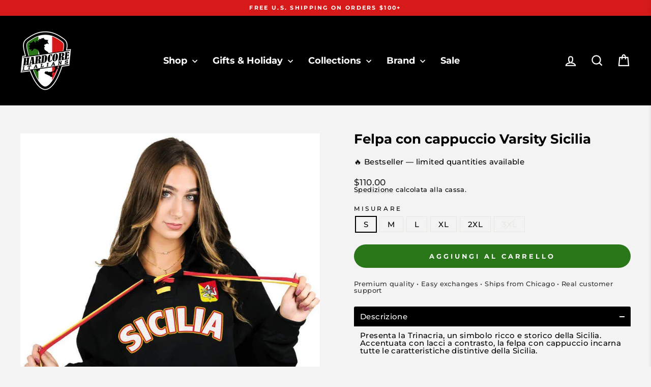

--- FILE ---
content_type: text/html; charset=utf-8
request_url: https://www.hardcoreitalians.com/it/collections/mens-hoodies-sweatshirts/products/sicilia-varsity
body_size: 48661
content:
<style>
shopify-payment-terms {
    display: none !important;
}
</style>

<!doctype html>
<html class="no-js" lang="it" dir="ltr">
<head>
  <meta charset="utf-8">
  <meta http-equiv="X-UA-Compatible" content="IE=edge,chrome=1">
  <meta name="viewport" content="width=device-width,initial-scale=1">
  <meta name="theme-color" content="#2a7719">
  <link rel="canonical" href="https://www.hardcoreitalians.com/it/products/sicilia-varsity">
  <link rel="preconnect" href="https://cdn.shopify.com" crossorigin>
  <link rel="preconnect" href="https://fonts.shopifycdn.com" crossorigin>
  <link rel="dns-prefetch" href="https://productreviews.shopifycdn.com">
  <link rel="dns-prefetch" href="https://ajax.googleapis.com">
  <link rel="dns-prefetch" href="https://maps.googleapis.com">
  <link rel="dns-prefetch" href="https://maps.gstatic.com"><link rel="shortcut icon" href="//www.hardcoreitalians.com/cdn/shop/files/propic2_transparent_32x32.png?v=1613686877" type="image/png" /><title>Felpa con cappuccio Varsity Sicilia
&ndash; Hardcore Italians
</title>
<meta name="description" content="Descrizione Presenta la Trinacria, un simbolo ricco e storico della Sicilia. Accentuata con lacci a contrasto, la felpa con cappuccio incarna tutte le caratteristiche distintive della Sicilia."><meta property="og:site_name" content="Hardcore Italians">
  <meta property="og:url" content="https://www.hardcoreitalians.com/it/products/sicilia-varsity">
  <meta property="og:title" content="Felpa con cappuccio Varsity Sicilia">
  <meta property="og:type" content="product">
  <meta property="og:description" content="Descrizione Presenta la Trinacria, un simbolo ricco e storico della Sicilia. Accentuata con lacci a contrasto, la felpa con cappuccio incarna tutte le caratteristiche distintive della Sicilia."><meta property="og:image" content="http://www.hardcoreitalians.com/cdn/shop/files/sicilia-varsity.jpg?v=1724983580">
    <meta property="og:image:secure_url" content="https://www.hardcoreitalians.com/cdn/shop/files/sicilia-varsity.jpg?v=1724983580">
    <meta property="og:image:width" content="864">
    <meta property="og:image:height" content="864"><meta name="twitter:site" content="@hardcoreitalian">
  <meta name="twitter:card" content="summary_large_image">
  <meta name="twitter:title" content="Felpa con cappuccio Varsity Sicilia">
  <meta name="twitter:description" content="Descrizione Presenta la Trinacria, un simbolo ricco e storico della Sicilia. Accentuata con lacci a contrasto, la felpa con cappuccio incarna tutte le caratteristiche distintive della Sicilia.">
<style data-shopify>@font-face {
  font-family: Montserrat;
  font-weight: 700;
  font-style: normal;
  font-display: swap;
  src: url("//www.hardcoreitalians.com/cdn/fonts/montserrat/montserrat_n7.3c434e22befd5c18a6b4afadb1e3d77c128c7939.woff2") format("woff2"),
       url("//www.hardcoreitalians.com/cdn/fonts/montserrat/montserrat_n7.5d9fa6e2cae713c8fb539a9876489d86207fe957.woff") format("woff");
}

  @font-face {
  font-family: Montserrat;
  font-weight: 500;
  font-style: normal;
  font-display: swap;
  src: url("//www.hardcoreitalians.com/cdn/fonts/montserrat/montserrat_n5.07ef3781d9c78c8b93c98419da7ad4fbeebb6635.woff2") format("woff2"),
       url("//www.hardcoreitalians.com/cdn/fonts/montserrat/montserrat_n5.adf9b4bd8b0e4f55a0b203cdd84512667e0d5e4d.woff") format("woff");
}


  @font-face {
  font-family: Montserrat;
  font-weight: 600;
  font-style: normal;
  font-display: swap;
  src: url("//www.hardcoreitalians.com/cdn/fonts/montserrat/montserrat_n6.1326b3e84230700ef15b3a29fb520639977513e0.woff2") format("woff2"),
       url("//www.hardcoreitalians.com/cdn/fonts/montserrat/montserrat_n6.652f051080eb14192330daceed8cd53dfdc5ead9.woff") format("woff");
}

  @font-face {
  font-family: Montserrat;
  font-weight: 500;
  font-style: italic;
  font-display: swap;
  src: url("//www.hardcoreitalians.com/cdn/fonts/montserrat/montserrat_i5.d3a783eb0cc26f2fda1e99d1dfec3ebaea1dc164.woff2") format("woff2"),
       url("//www.hardcoreitalians.com/cdn/fonts/montserrat/montserrat_i5.76d414ea3d56bb79ef992a9c62dce2e9063bc062.woff") format("woff");
}

  @font-face {
  font-family: Montserrat;
  font-weight: 600;
  font-style: italic;
  font-display: swap;
  src: url("//www.hardcoreitalians.com/cdn/fonts/montserrat/montserrat_i6.e90155dd2f004112a61c0322d66d1f59dadfa84b.woff2") format("woff2"),
       url("//www.hardcoreitalians.com/cdn/fonts/montserrat/montserrat_i6.41470518d8e9d7f1bcdd29a447c2397e5393943f.woff") format("woff");
}

</style><link href="//www.hardcoreitalians.com/cdn/shop/t/109/assets/theme.css?v=106958657543298785211763308377" rel="stylesheet" type="text/css" media="all" />
<style data-shopify>:root {
    --typeHeaderPrimary: Montserrat;
    --typeHeaderFallback: sans-serif;
    --typeHeaderSize: 29px;
    --typeHeaderWeight: 700;
    --typeHeaderLineHeight: 0.9;
    --typeHeaderSpacing: 0.0em;

    --typeBasePrimary:Montserrat;
    --typeBaseFallback:sans-serif;
    --typeBaseSize: 15px;
    --typeBaseWeight: 500;
    --typeBaseSpacing: 0.025em;
    --typeBaseLineHeight: 1;
    --typeBaselineHeightMinus01: 0.9;

    --typeCollectionTitle: 24px;

    --iconWeight: 5px;
    --iconLinecaps: miter;

    
        --buttonRadius: 50px;
    

    --colorGridOverlayOpacity: 0.2;
    --colorAnnouncement: #d61a1a;
    --colorAnnouncementText: #ffffff;

    --colorBody: #f3f3f3;
    --colorBodyAlpha05: rgba(243, 243, 243, 0.05);
    --colorBodyDim: #e6e6e6;
    --colorBodyLightDim: #eeeeee;
    --colorBodyMediumDim: #e9e9e9;


    --colorBorder: #e8e8e1;

    --colorBtnPrimary: #2a7719;
    --colorBtnPrimaryLight: #39a122;
    --colorBtnPrimaryDim: #236215;
    --colorBtnPrimaryText: #ffffff;

    --colorCartDot: #2a7719;

    --colorDrawers: #ffffff;
    --colorDrawersDim: #f2f2f2;
    --colorDrawerBorder: #e8e8e1;
    --colorDrawerText: #000000;
    --colorDrawerTextDark: #000000;
    --colorDrawerButton: #d61a1a;
    --colorDrawerButtonText: #ffffff;

    --colorFooter: #000000;
    --colorFooterText: #ffffff;
    --colorFooterTextAlpha01: #ffffff;

    --colorGridOverlay: #000000;
    --colorGridOverlayOpacity: 0.1;

    --colorHeaderTextAlpha01: rgba(255, 255, 255, 0.1);

    --colorHeroText: #ffffff;

    --colorSmallImageBg: #e5e5e5;
    --colorLargeImageBg: #0f0f0f;

    --colorImageOverlay: #000000;
    --colorImageOverlayOpacity: 0.0;
    --colorImageOverlayTextShadow: 0.24;

    --colorLink: #000000;

    --colorModalBg: rgba(230, 230, 230, 0.6);

    --colorNav: #000000;
    --colorNavText: #ffffff;

    --colorPrice: #1c1d1d;

    --colorSaleTag: #1c1d1d;
    --colorSaleTagText: #ffffff;

    --colorTextBody: #000000;
    --colorTextBodyAlpha015: rgba(0, 0, 0, 0.15);
    --colorTextBodyAlpha005: rgba(0, 0, 0, 0.05);
    --colorTextBodyAlpha008: rgba(0, 0, 0, 0.08);
    --colorTextSavings: #d61a1a;

    --urlIcoSelect: url(//www.hardcoreitalians.com/cdn/shop/t/109/assets/ico-select.svg);
    --urlIcoSelectFooter: url(//www.hardcoreitalians.com/cdn/shop/t/109/assets/ico-select-footer.svg);
    --urlIcoSelectWhite: url(//www.hardcoreitalians.com/cdn/shop/t/109/assets/ico-select-white.svg);

    --grid-gutter: 17px;
    --drawer-gutter: 20px;

    --sizeChartMargin: 25px 0;
    --sizeChartIconMargin: 5px;

    --newsletterReminderPadding: 40px;

    /*Shop Pay Installments*/
    --color-body-text: #000000;
    --color-body: #f3f3f3;
    --color-bg: #f3f3f3;
    }

    .placeholder-content {
    background-image: linear-gradient(100deg, #e5e5e5 40%, #dddddd 63%, #e5e5e5 79%);
    }</style><script>
    document.documentElement.className = document.documentElement.className.replace('no-js', 'js');

    window.theme = window.theme || {};
    theme.routes = {
      home: "/it",
      cart: "/it/cart.js",
      cartPage: "/it/cart",
      cartAdd: "/it/cart/add.js",
      cartChange: "/it/cart/change.js",
      search: "/it/search",
      predictiveSearch: "/it/search/suggest"
    };
    theme.strings = {
      soldOut: "Esaurito",
      unavailable: "Non disponibile",
      inStockLabel: "In magazzino, pronto per la spedizione",
      oneStockLabel: "Magazzino basso, [count] articolo rimasto",
      otherStockLabel: "Magazzino basso, [count] articoli rimasti",
      willNotShipUntil: "Pronto per la spedizione [date]",
      willBeInStockAfter: "Di nuovo in magazzino [date]",
      waitingForStock: "In arretrato, spedizione a breve",
      savePrice: "Salva [saved_amount]",
      cartEmpty: "Il tuo carrello è attualmente vuoto.",
      cartTermsConfirmation: "Devi accettare i termini e le condizioni di vendita per procedere al pagamento",
      searchCollections: "Collezioni",
      searchPages: "Pagine",
      searchArticles: "Articoli",
      productFrom: "da ",
      maxQuantity: "Puoi solo avere [quantity] di [title] nel tuo carrello."
    };
    theme.settings = {
      cartType: "drawer",
      isCustomerTemplate: false,
      moneyFormat: "${{amount}}",
      saveType: "percent",
      productImageSize: "square",
      productImageCover: true,
      predictiveSearch: false,
      predictiveSearchType: null,
      predictiveSearchVendor: false,
      predictiveSearchPrice: false,
      quickView: true,
      themeName: 'Impulse',
      themeVersion: "8.0.0"
    };
  </script>

  <script>window.performance && window.performance.mark && window.performance.mark('shopify.content_for_header.start');</script><meta name="google-site-verification" content="I-jgMWC_4nq_jKpgiujctLbLP0-eJlyt8AzaWNb1dI8">
<meta name="google-site-verification" content="I9NGxaDg0ryxmL-TyPCSp0BXqPFVXd7rBR22WIrzUVg">
<meta name="google-site-verification" content="egD0Wp-6S3i9pzr6ZHCrI02YXYdB9jWvH98D21AwT6c">
<meta id="shopify-digital-wallet" name="shopify-digital-wallet" content="/23162083/digital_wallets/dialog">
<meta name="shopify-checkout-api-token" content="91b45dae2ff730760a1cf45b590e4f3d">
<meta id="in-context-paypal-metadata" data-shop-id="23162083" data-venmo-supported="false" data-environment="production" data-locale="it_IT" data-paypal-v4="true" data-currency="USD">
<link rel="alternate" hreflang="x-default" href="https://www.hardcoreitalians.com/products/sicilia-varsity">
<link rel="alternate" hreflang="en" href="https://www.hardcoreitalians.com/products/sicilia-varsity">
<link rel="alternate" hreflang="it" href="https://www.hardcoreitalians.com/it/products/sicilia-varsity">
<link rel="alternate" type="application/json+oembed" href="https://www.hardcoreitalians.com/it/products/sicilia-varsity.oembed">
<script async="async" src="/checkouts/internal/preloads.js?locale=it-US"></script>
<link rel="preconnect" href="https://shop.app" crossorigin="anonymous">
<script async="async" src="https://shop.app/checkouts/internal/preloads.js?locale=it-US&shop_id=23162083" crossorigin="anonymous"></script>
<script id="apple-pay-shop-capabilities" type="application/json">{"shopId":23162083,"countryCode":"US","currencyCode":"USD","merchantCapabilities":["supports3DS"],"merchantId":"gid:\/\/shopify\/Shop\/23162083","merchantName":"Hardcore Italians","requiredBillingContactFields":["postalAddress","email","phone"],"requiredShippingContactFields":["postalAddress","email","phone"],"shippingType":"shipping","supportedNetworks":["visa","masterCard","amex","discover","elo","jcb"],"total":{"type":"pending","label":"Hardcore Italians","amount":"1.00"},"shopifyPaymentsEnabled":true,"supportsSubscriptions":true}</script>
<script id="shopify-features" type="application/json">{"accessToken":"91b45dae2ff730760a1cf45b590e4f3d","betas":["rich-media-storefront-analytics"],"domain":"www.hardcoreitalians.com","predictiveSearch":true,"shopId":23162083,"locale":"it"}</script>
<script>var Shopify = Shopify || {};
Shopify.shop = "hardcore-italians-llc.myshopify.com";
Shopify.locale = "it";
Shopify.currency = {"active":"USD","rate":"1.0"};
Shopify.country = "US";
Shopify.theme = {"name":"Hardcore 2025 Q4","id":127590400058,"schema_name":"Impulse","schema_version":"8.0.0","theme_store_id":857,"role":"main"};
Shopify.theme.handle = "null";
Shopify.theme.style = {"id":null,"handle":null};
Shopify.cdnHost = "www.hardcoreitalians.com/cdn";
Shopify.routes = Shopify.routes || {};
Shopify.routes.root = "/it/";</script>
<script type="module">!function(o){(o.Shopify=o.Shopify||{}).modules=!0}(window);</script>
<script>!function(o){function n(){var o=[];function n(){o.push(Array.prototype.slice.apply(arguments))}return n.q=o,n}var t=o.Shopify=o.Shopify||{};t.loadFeatures=n(),t.autoloadFeatures=n()}(window);</script>
<script>
  window.ShopifyPay = window.ShopifyPay || {};
  window.ShopifyPay.apiHost = "shop.app\/pay";
  window.ShopifyPay.redirectState = null;
</script>
<script id="shop-js-analytics" type="application/json">{"pageType":"product"}</script>
<script defer="defer" async type="module" src="//www.hardcoreitalians.com/cdn/shopifycloud/shop-js/modules/v2/client.init-shop-cart-sync_B0kkjBRt.it.esm.js"></script>
<script defer="defer" async type="module" src="//www.hardcoreitalians.com/cdn/shopifycloud/shop-js/modules/v2/chunk.common_AgTufRUD.esm.js"></script>
<script type="module">
  await import("//www.hardcoreitalians.com/cdn/shopifycloud/shop-js/modules/v2/client.init-shop-cart-sync_B0kkjBRt.it.esm.js");
await import("//www.hardcoreitalians.com/cdn/shopifycloud/shop-js/modules/v2/chunk.common_AgTufRUD.esm.js");

  window.Shopify.SignInWithShop?.initShopCartSync?.({"fedCMEnabled":true,"windoidEnabled":true});

</script>
<script defer="defer" async type="module" src="//www.hardcoreitalians.com/cdn/shopifycloud/shop-js/modules/v2/client.payment-terms_DTfZn2x7.it.esm.js"></script>
<script defer="defer" async type="module" src="//www.hardcoreitalians.com/cdn/shopifycloud/shop-js/modules/v2/chunk.common_AgTufRUD.esm.js"></script>
<script defer="defer" async type="module" src="//www.hardcoreitalians.com/cdn/shopifycloud/shop-js/modules/v2/chunk.modal_B6cKP347.esm.js"></script>
<script type="module">
  await import("//www.hardcoreitalians.com/cdn/shopifycloud/shop-js/modules/v2/client.payment-terms_DTfZn2x7.it.esm.js");
await import("//www.hardcoreitalians.com/cdn/shopifycloud/shop-js/modules/v2/chunk.common_AgTufRUD.esm.js");
await import("//www.hardcoreitalians.com/cdn/shopifycloud/shop-js/modules/v2/chunk.modal_B6cKP347.esm.js");

  
</script>
<script>
  window.Shopify = window.Shopify || {};
  if (!window.Shopify.featureAssets) window.Shopify.featureAssets = {};
  window.Shopify.featureAssets['shop-js'] = {"shop-cart-sync":["modules/v2/client.shop-cart-sync_XOjUULQV.it.esm.js","modules/v2/chunk.common_AgTufRUD.esm.js"],"init-fed-cm":["modules/v2/client.init-fed-cm_CFGyCp6W.it.esm.js","modules/v2/chunk.common_AgTufRUD.esm.js"],"shop-button":["modules/v2/client.shop-button_D8PBjgvE.it.esm.js","modules/v2/chunk.common_AgTufRUD.esm.js"],"shop-cash-offers":["modules/v2/client.shop-cash-offers_UU-Uz0VT.it.esm.js","modules/v2/chunk.common_AgTufRUD.esm.js","modules/v2/chunk.modal_B6cKP347.esm.js"],"init-windoid":["modules/v2/client.init-windoid_DoFDvLIZ.it.esm.js","modules/v2/chunk.common_AgTufRUD.esm.js"],"shop-toast-manager":["modules/v2/client.shop-toast-manager_B4ykeoIZ.it.esm.js","modules/v2/chunk.common_AgTufRUD.esm.js"],"init-shop-email-lookup-coordinator":["modules/v2/client.init-shop-email-lookup-coordinator_CSPRSD92.it.esm.js","modules/v2/chunk.common_AgTufRUD.esm.js"],"init-shop-cart-sync":["modules/v2/client.init-shop-cart-sync_B0kkjBRt.it.esm.js","modules/v2/chunk.common_AgTufRUD.esm.js"],"avatar":["modules/v2/client.avatar_BTnouDA3.it.esm.js"],"pay-button":["modules/v2/client.pay-button_CPiJlQ5G.it.esm.js","modules/v2/chunk.common_AgTufRUD.esm.js"],"init-customer-accounts":["modules/v2/client.init-customer-accounts_C_Urp9Ri.it.esm.js","modules/v2/client.shop-login-button_BPreIq_c.it.esm.js","modules/v2/chunk.common_AgTufRUD.esm.js","modules/v2/chunk.modal_B6cKP347.esm.js"],"init-shop-for-new-customer-accounts":["modules/v2/client.init-shop-for-new-customer-accounts_Yq_StG--.it.esm.js","modules/v2/client.shop-login-button_BPreIq_c.it.esm.js","modules/v2/chunk.common_AgTufRUD.esm.js","modules/v2/chunk.modal_B6cKP347.esm.js"],"shop-login-button":["modules/v2/client.shop-login-button_BPreIq_c.it.esm.js","modules/v2/chunk.common_AgTufRUD.esm.js","modules/v2/chunk.modal_B6cKP347.esm.js"],"init-customer-accounts-sign-up":["modules/v2/client.init-customer-accounts-sign-up_DwpZPwLB.it.esm.js","modules/v2/client.shop-login-button_BPreIq_c.it.esm.js","modules/v2/chunk.common_AgTufRUD.esm.js","modules/v2/chunk.modal_B6cKP347.esm.js"],"shop-follow-button":["modules/v2/client.shop-follow-button_DF4PngeR.it.esm.js","modules/v2/chunk.common_AgTufRUD.esm.js","modules/v2/chunk.modal_B6cKP347.esm.js"],"checkout-modal":["modules/v2/client.checkout-modal_oq8wp8Y_.it.esm.js","modules/v2/chunk.common_AgTufRUD.esm.js","modules/v2/chunk.modal_B6cKP347.esm.js"],"lead-capture":["modules/v2/client.lead-capture_gcFup1jy.it.esm.js","modules/v2/chunk.common_AgTufRUD.esm.js","modules/v2/chunk.modal_B6cKP347.esm.js"],"shop-login":["modules/v2/client.shop-login_DiId8eKP.it.esm.js","modules/v2/chunk.common_AgTufRUD.esm.js","modules/v2/chunk.modal_B6cKP347.esm.js"],"payment-terms":["modules/v2/client.payment-terms_DTfZn2x7.it.esm.js","modules/v2/chunk.common_AgTufRUD.esm.js","modules/v2/chunk.modal_B6cKP347.esm.js"]};
</script>
<script>(function() {
  var isLoaded = false;
  function asyncLoad() {
    if (isLoaded) return;
    isLoaded = true;
    var urls = ["\/\/staticw2.yotpo.com\/GXsEIfJRB8P86npnQMP4E3bnyet9fTWbWBD7zAeL\/widget.js?shop=hardcore-italians-llc.myshopify.com","https:\/\/intg.snapchat.com\/shopify\/shopify-scevent-init.js?id=c0e76bfb-c9e8-432f-b653-c1f6c30b4b4c\u0026shop=hardcore-italians-llc.myshopify.com","https:\/\/static.rechargecdn.com\/assets\/js\/widget.min.js?shop=hardcore-italians-llc.myshopify.com","\/\/cdn.shopify.com\/proxy\/5bfe9309db6521899e8b01a056a9f6e9253b1eaec87fdba44da09cf6a2cfc96e\/static.cdn.printful.com\/static\/js\/external\/shopify-product-customizer.js?v=0.28\u0026shop=hardcore-italians-llc.myshopify.com\u0026sp-cache-control=cHVibGljLCBtYXgtYWdlPTkwMA","https:\/\/cdn.attn.tv\/hardcoreitalians\/dtag.js?shop=hardcore-italians-llc.myshopify.com","https:\/\/id-shop.govx.com\/app\/hardcore-italians-llc.myshopify.com\/govx.js?shop=hardcore-italians-llc.myshopify.com"];
    for (var i = 0; i < urls.length; i++) {
      var s = document.createElement('script');
      s.type = 'text/javascript';
      s.async = true;
      s.src = urls[i];
      var x = document.getElementsByTagName('script')[0];
      x.parentNode.insertBefore(s, x);
    }
  };
  if(window.attachEvent) {
    window.attachEvent('onload', asyncLoad);
  } else {
    window.addEventListener('load', asyncLoad, false);
  }
})();</script>
<script id="__st">var __st={"a":23162083,"offset":-21600,"reqid":"51356470-60f8-4a4c-8076-e6d56c8da261-1768694710","pageurl":"www.hardcoreitalians.com\/it\/collections\/mens-hoodies-sweatshirts\/products\/sicilia-varsity","u":"94e76ed79645","p":"product","rtyp":"product","rid":10837286605};</script>
<script>window.ShopifyPaypalV4VisibilityTracking = true;</script>
<script id="captcha-bootstrap">!function(){'use strict';const t='contact',e='account',n='new_comment',o=[[t,t],['blogs',n],['comments',n],[t,'customer']],c=[[e,'customer_login'],[e,'guest_login'],[e,'recover_customer_password'],[e,'create_customer']],r=t=>t.map((([t,e])=>`form[action*='/${t}']:not([data-nocaptcha='true']) input[name='form_type'][value='${e}']`)).join(','),a=t=>()=>t?[...document.querySelectorAll(t)].map((t=>t.form)):[];function s(){const t=[...o],e=r(t);return a(e)}const i='password',u='form_key',d=['recaptcha-v3-token','g-recaptcha-response','h-captcha-response',i],f=()=>{try{return window.sessionStorage}catch{return}},m='__shopify_v',_=t=>t.elements[u];function p(t,e,n=!1){try{const o=window.sessionStorage,c=JSON.parse(o.getItem(e)),{data:r}=function(t){const{data:e,action:n}=t;return t[m]||n?{data:e,action:n}:{data:t,action:n}}(c);for(const[e,n]of Object.entries(r))t.elements[e]&&(t.elements[e].value=n);n&&o.removeItem(e)}catch(o){console.error('form repopulation failed',{error:o})}}const l='form_type',E='cptcha';function T(t){t.dataset[E]=!0}const w=window,h=w.document,L='Shopify',v='ce_forms',y='captcha';let A=!1;((t,e)=>{const n=(g='f06e6c50-85a8-45c8-87d0-21a2b65856fe',I='https://cdn.shopify.com/shopifycloud/storefront-forms-hcaptcha/ce_storefront_forms_captcha_hcaptcha.v1.5.2.iife.js',D={infoText:'Protetto da hCaptcha',privacyText:'Privacy',termsText:'Termini'},(t,e,n)=>{const o=w[L][v],c=o.bindForm;if(c)return c(t,g,e,D).then(n);var r;o.q.push([[t,g,e,D],n]),r=I,A||(h.body.append(Object.assign(h.createElement('script'),{id:'captcha-provider',async:!0,src:r})),A=!0)});var g,I,D;w[L]=w[L]||{},w[L][v]=w[L][v]||{},w[L][v].q=[],w[L][y]=w[L][y]||{},w[L][y].protect=function(t,e){n(t,void 0,e),T(t)},Object.freeze(w[L][y]),function(t,e,n,w,h,L){const[v,y,A,g]=function(t,e,n){const i=e?o:[],u=t?c:[],d=[...i,...u],f=r(d),m=r(i),_=r(d.filter((([t,e])=>n.includes(e))));return[a(f),a(m),a(_),s()]}(w,h,L),I=t=>{const e=t.target;return e instanceof HTMLFormElement?e:e&&e.form},D=t=>v().includes(t);t.addEventListener('submit',(t=>{const e=I(t);if(!e)return;const n=D(e)&&!e.dataset.hcaptchaBound&&!e.dataset.recaptchaBound,o=_(e),c=g().includes(e)&&(!o||!o.value);(n||c)&&t.preventDefault(),c&&!n&&(function(t){try{if(!f())return;!function(t){const e=f();if(!e)return;const n=_(t);if(!n)return;const o=n.value;o&&e.removeItem(o)}(t);const e=Array.from(Array(32),(()=>Math.random().toString(36)[2])).join('');!function(t,e){_(t)||t.append(Object.assign(document.createElement('input'),{type:'hidden',name:u})),t.elements[u].value=e}(t,e),function(t,e){const n=f();if(!n)return;const o=[...t.querySelectorAll(`input[type='${i}']`)].map((({name:t})=>t)),c=[...d,...o],r={};for(const[a,s]of new FormData(t).entries())c.includes(a)||(r[a]=s);n.setItem(e,JSON.stringify({[m]:1,action:t.action,data:r}))}(t,e)}catch(e){console.error('failed to persist form',e)}}(e),e.submit())}));const S=(t,e)=>{t&&!t.dataset[E]&&(n(t,e.some((e=>e===t))),T(t))};for(const o of['focusin','change'])t.addEventListener(o,(t=>{const e=I(t);D(e)&&S(e,y())}));const B=e.get('form_key'),M=e.get(l),P=B&&M;t.addEventListener('DOMContentLoaded',(()=>{const t=y();if(P)for(const e of t)e.elements[l].value===M&&p(e,B);[...new Set([...A(),...v().filter((t=>'true'===t.dataset.shopifyCaptcha))])].forEach((e=>S(e,t)))}))}(h,new URLSearchParams(w.location.search),n,t,e,['guest_login'])})(!0,!0)}();</script>
<script integrity="sha256-4kQ18oKyAcykRKYeNunJcIwy7WH5gtpwJnB7kiuLZ1E=" data-source-attribution="shopify.loadfeatures" defer="defer" src="//www.hardcoreitalians.com/cdn/shopifycloud/storefront/assets/storefront/load_feature-a0a9edcb.js" crossorigin="anonymous"></script>
<script crossorigin="anonymous" defer="defer" src="//www.hardcoreitalians.com/cdn/shopifycloud/storefront/assets/shopify_pay/storefront-65b4c6d7.js?v=20250812"></script>
<script data-source-attribution="shopify.dynamic_checkout.dynamic.init">var Shopify=Shopify||{};Shopify.PaymentButton=Shopify.PaymentButton||{isStorefrontPortableWallets:!0,init:function(){window.Shopify.PaymentButton.init=function(){};var t=document.createElement("script");t.src="https://www.hardcoreitalians.com/cdn/shopifycloud/portable-wallets/latest/portable-wallets.it.js",t.type="module",document.head.appendChild(t)}};
</script>
<script data-source-attribution="shopify.dynamic_checkout.buyer_consent">
  function portableWalletsHideBuyerConsent(e){var t=document.getElementById("shopify-buyer-consent"),n=document.getElementById("shopify-subscription-policy-button");t&&n&&(t.classList.add("hidden"),t.setAttribute("aria-hidden","true"),n.removeEventListener("click",e))}function portableWalletsShowBuyerConsent(e){var t=document.getElementById("shopify-buyer-consent"),n=document.getElementById("shopify-subscription-policy-button");t&&n&&(t.classList.remove("hidden"),t.removeAttribute("aria-hidden"),n.addEventListener("click",e))}window.Shopify?.PaymentButton&&(window.Shopify.PaymentButton.hideBuyerConsent=portableWalletsHideBuyerConsent,window.Shopify.PaymentButton.showBuyerConsent=portableWalletsShowBuyerConsent);
</script>
<script data-source-attribution="shopify.dynamic_checkout.cart.bootstrap">document.addEventListener("DOMContentLoaded",(function(){function t(){return document.querySelector("shopify-accelerated-checkout-cart, shopify-accelerated-checkout")}if(t())Shopify.PaymentButton.init();else{new MutationObserver((function(e,n){t()&&(Shopify.PaymentButton.init(),n.disconnect())})).observe(document.body,{childList:!0,subtree:!0})}}));
</script>
<script id='scb4127' type='text/javascript' async='' src='https://www.hardcoreitalians.com/cdn/shopifycloud/privacy-banner/storefront-banner.js'></script><link id="shopify-accelerated-checkout-styles" rel="stylesheet" media="screen" href="https://www.hardcoreitalians.com/cdn/shopifycloud/portable-wallets/latest/accelerated-checkout-backwards-compat.css" crossorigin="anonymous">
<style id="shopify-accelerated-checkout-cart">
        #shopify-buyer-consent {
  margin-top: 1em;
  display: inline-block;
  width: 100%;
}

#shopify-buyer-consent.hidden {
  display: none;
}

#shopify-subscription-policy-button {
  background: none;
  border: none;
  padding: 0;
  text-decoration: underline;
  font-size: inherit;
  cursor: pointer;
}

#shopify-subscription-policy-button::before {
  box-shadow: none;
}

      </style>

<script>window.performance && window.performance.mark && window.performance.mark('shopify.content_for_header.end');</script>

  <script src="//www.hardcoreitalians.com/cdn/shop/t/109/assets/vendor-scripts-v11.js" defer="defer"></script><link rel="stylesheet" href="//www.hardcoreitalians.com/cdn/shop/t/109/assets/country-flags.css"><script src="//www.hardcoreitalians.com/cdn/shop/t/109/assets/theme.js?v=58076754794663037981762221169" defer="defer"></script>
<!-- BEGIN app block: shopify://apps/triplewhale/blocks/triple_pixel_snippet/483d496b-3f1a-4609-aea7-8eee3b6b7a2a --><link rel='preconnect dns-prefetch' href='https://api.config-security.com/' crossorigin />
<link rel='preconnect dns-prefetch' href='https://conf.config-security.com/' crossorigin />
<script>
/* >> TriplePixel :: start*/
window.TriplePixelData={TripleName:"hardcore-italians-llc.myshopify.com",ver:"2.16",plat:"SHOPIFY",isHeadless:false,src:'SHOPIFY_EXT',product:{id:"10837286605",name:`Felpa con cappuccio Varsity Sicilia`,price:"110.00",variant:"45334258125"},search:"",collection:"262079184954",cart:"drawer",template:"product",curr:"USD" || "USD"},function(W,H,A,L,E,_,B,N){function O(U,T,P,H,R){void 0===R&&(R=!1),H=new XMLHttpRequest,P?(H.open("POST",U,!0),H.setRequestHeader("Content-Type","text/plain")):H.open("GET",U,!0),H.send(JSON.stringify(P||{})),H.onreadystatechange=function(){4===H.readyState&&200===H.status?(R=H.responseText,U.includes("/first")?eval(R):P||(N[B]=R)):(299<H.status||H.status<200)&&T&&!R&&(R=!0,O(U,T-1,P))}}if(N=window,!N[H+"sn"]){N[H+"sn"]=1,L=function(){return Date.now().toString(36)+"_"+Math.random().toString(36)};try{A.setItem(H,1+(0|A.getItem(H)||0)),(E=JSON.parse(A.getItem(H+"U")||"[]")).push({u:location.href,r:document.referrer,t:Date.now(),id:L()}),A.setItem(H+"U",JSON.stringify(E))}catch(e){}var i,m,p;A.getItem('"!nC`')||(_=A,A=N,A[H]||(E=A[H]=function(t,e,i){return void 0===i&&(i=[]),"State"==t?E.s:(W=L(),(E._q=E._q||[]).push([W,t,e].concat(i)),W)},E.s="Installed",E._q=[],E.ch=W,B="configSecurityConfModel",N[B]=1,O("https://conf.config-security.com/model",5),i=L(),m=A[atob("c2NyZWVu")],_.setItem("di_pmt_wt",i),p={id:i,action:"profile",avatar:_.getItem("auth-security_rand_salt_"),time:m[atob("d2lkdGg=")]+":"+m[atob("aGVpZ2h0")],host:A.TriplePixelData.TripleName,plat:A.TriplePixelData.plat,url:window.location.href.slice(0,500),ref:document.referrer,ver:A.TriplePixelData.ver},O("https://api.config-security.com/event",5,p),O("https://api.config-security.com/first?host=".concat(p.host,"&plat=").concat(p.plat),5)))}}("","TriplePixel",localStorage);
/* << TriplePixel :: end*/
</script>



<!-- END app block --><!-- BEGIN app block: shopify://apps/gorgias-live-chat-helpdesk/blocks/gorgias/a66db725-7b96-4e3f-916e-6c8e6f87aaaa -->
<script defer data-gorgias-loader-chat src="https://config.gorgias.chat/bundle-loader/shopify/hardcore-italians-llc.myshopify.com"></script>


<script defer data-gorgias-loader-convert  src="https://cdn.9gtb.com/loader.js"></script>


<script defer data-gorgias-loader-mailto-replace  src="https://config.gorgias.help/api/contact-forms/replace-mailto-script.js?shopName=hardcore-italians-llc"></script>


<!-- END app block --><!-- BEGIN app block: shopify://apps/attentive/blocks/attn-tag/8df62c72-8fe4-407e-a5b3-72132be30a0d --><script type="text/javascript" src="https://cdn.attn.tv/hardcoreitalians/dtag.js?source=app-embed" defer="defer"></script>


<!-- END app block --><!-- BEGIN app block: shopify://apps/tapcart-mobile-app/blocks/ck_loader/604cad6b-3841-4da3-b864-b96622b4adb8 --><script id="tc-ck-loader">
  (function () {
    if (!window?.Shopify?.shop?.length) return;
    
    const shopStore = window.Shopify.shop;
    const environment = 'production'; // local, staging, production;

    const srcUrls = {
      local: 'http://localhost:3005/dist/tc-plugins.es.js', // local dev server URL defined in vite.config.js
      staging: 'https://unpkg.com/tapcart-capture-kit@staging/dist/tc-plugins.es.js',
      production: 'https://unpkg.com/tapcart-capture-kit@production/dist/tc-plugins.es.js',
    };
    const srcUrl = srcUrls[environment] || srcUrls.production;

    window['tapcartParams'] = { shopStore, environment };

    // Create a new script element with type module
    const moduleScript = document.createElement('script');
    moduleScript.type = 'module';
    moduleScript.src = srcUrl;
    document.head.appendChild(moduleScript);

    moduleScript.onerror = function () {
      console.error('Capture kit failed to load.');
    };
  })();
</script>

<!-- END app block --><!-- BEGIN app block: shopify://apps/yotpo-product-reviews/blocks/settings/eb7dfd7d-db44-4334-bc49-c893b51b36cf -->


  <script type="text/javascript" src="https://cdn-widgetsrepository.yotpo.com/v1/loader/GXsEIfJRB8P86npnQMP4E3bnyet9fTWbWBD7zAeL?languageCode=it" async></script>



  
<!-- END app block --><!-- BEGIN app block: shopify://apps/yotpo-product-reviews/blocks/reviews_tab/eb7dfd7d-db44-4334-bc49-c893b51b36cf -->



<!-- END app block --><!-- BEGIN app block: shopify://apps/pumper-bundles/blocks/app-embed/0856870d-2aca-4b1e-a662-cf1797f61270 --><meta name="format-detection" content="telephone=no">

  

  

  
  



<!-- END app block --><script src="https://cdn.shopify.com/extensions/0199c80f-3fc5-769c-9434-a45d5b4e95b5/theme-app-extension-prod-28/assets/easytabs.min.js" type="text/javascript" defer="defer"></script>
<script src="https://cdn.shopify.com/extensions/019bbea2-2c95-7916-8bba-1dc7b2fb9dfe/loop-returns-339/assets/return-coverage-block-v2.js" type="text/javascript" defer="defer"></script>
<script src="https://cdn.shopify.com/extensions/019bcbe4-e8c4-76c0-b377-d41a5a04f4ae/opus-cart-drawer-cart-upsell-2999/assets/opus-common.js" type="text/javascript" defer="defer"></script>
<script src="https://cdn.shopify.com/extensions/019bbea2-2c95-7916-8bba-1dc7b2fb9dfe/loop-returns-339/assets/onstore-block.js" type="text/javascript" defer="defer"></script>
<link href="https://cdn.shopify.com/extensions/019bbea2-2c95-7916-8bba-1dc7b2fb9dfe/loop-returns-339/assets/onstore-block.css" rel="stylesheet" type="text/css" media="all">
<script src="https://cdn.shopify.com/extensions/019bc5da-5ba6-7e9a-9888-a6222a70d7c3/js-client-214/assets/pushowl-shopify.js" type="text/javascript" defer="defer"></script>
<link href="https://monorail-edge.shopifysvc.com" rel="dns-prefetch">
<script>(function(){if ("sendBeacon" in navigator && "performance" in window) {try {var session_token_from_headers = performance.getEntriesByType('navigation')[0].serverTiming.find(x => x.name == '_s').description;} catch {var session_token_from_headers = undefined;}var session_cookie_matches = document.cookie.match(/_shopify_s=([^;]*)/);var session_token_from_cookie = session_cookie_matches && session_cookie_matches.length === 2 ? session_cookie_matches[1] : "";var session_token = session_token_from_headers || session_token_from_cookie || "";function handle_abandonment_event(e) {var entries = performance.getEntries().filter(function(entry) {return /monorail-edge.shopifysvc.com/.test(entry.name);});if (!window.abandonment_tracked && entries.length === 0) {window.abandonment_tracked = true;var currentMs = Date.now();var navigation_start = performance.timing.navigationStart;var payload = {shop_id: 23162083,url: window.location.href,navigation_start,duration: currentMs - navigation_start,session_token,page_type: "product"};window.navigator.sendBeacon("https://monorail-edge.shopifysvc.com/v1/produce", JSON.stringify({schema_id: "online_store_buyer_site_abandonment/1.1",payload: payload,metadata: {event_created_at_ms: currentMs,event_sent_at_ms: currentMs}}));}}window.addEventListener('pagehide', handle_abandonment_event);}}());</script>
<script id="web-pixels-manager-setup">(function e(e,d,r,n,o){if(void 0===o&&(o={}),!Boolean(null===(a=null===(i=window.Shopify)||void 0===i?void 0:i.analytics)||void 0===a?void 0:a.replayQueue)){var i,a;window.Shopify=window.Shopify||{};var t=window.Shopify;t.analytics=t.analytics||{};var s=t.analytics;s.replayQueue=[],s.publish=function(e,d,r){return s.replayQueue.push([e,d,r]),!0};try{self.performance.mark("wpm:start")}catch(e){}var l=function(){var e={modern:/Edge?\/(1{2}[4-9]|1[2-9]\d|[2-9]\d{2}|\d{4,})\.\d+(\.\d+|)|Firefox\/(1{2}[4-9]|1[2-9]\d|[2-9]\d{2}|\d{4,})\.\d+(\.\d+|)|Chrom(ium|e)\/(9{2}|\d{3,})\.\d+(\.\d+|)|(Maci|X1{2}).+ Version\/(15\.\d+|(1[6-9]|[2-9]\d|\d{3,})\.\d+)([,.]\d+|)( \(\w+\)|)( Mobile\/\w+|) Safari\/|Chrome.+OPR\/(9{2}|\d{3,})\.\d+\.\d+|(CPU[ +]OS|iPhone[ +]OS|CPU[ +]iPhone|CPU IPhone OS|CPU iPad OS)[ +]+(15[._]\d+|(1[6-9]|[2-9]\d|\d{3,})[._]\d+)([._]\d+|)|Android:?[ /-](13[3-9]|1[4-9]\d|[2-9]\d{2}|\d{4,})(\.\d+|)(\.\d+|)|Android.+Firefox\/(13[5-9]|1[4-9]\d|[2-9]\d{2}|\d{4,})\.\d+(\.\d+|)|Android.+Chrom(ium|e)\/(13[3-9]|1[4-9]\d|[2-9]\d{2}|\d{4,})\.\d+(\.\d+|)|SamsungBrowser\/([2-9]\d|\d{3,})\.\d+/,legacy:/Edge?\/(1[6-9]|[2-9]\d|\d{3,})\.\d+(\.\d+|)|Firefox\/(5[4-9]|[6-9]\d|\d{3,})\.\d+(\.\d+|)|Chrom(ium|e)\/(5[1-9]|[6-9]\d|\d{3,})\.\d+(\.\d+|)([\d.]+$|.*Safari\/(?![\d.]+ Edge\/[\d.]+$))|(Maci|X1{2}).+ Version\/(10\.\d+|(1[1-9]|[2-9]\d|\d{3,})\.\d+)([,.]\d+|)( \(\w+\)|)( Mobile\/\w+|) Safari\/|Chrome.+OPR\/(3[89]|[4-9]\d|\d{3,})\.\d+\.\d+|(CPU[ +]OS|iPhone[ +]OS|CPU[ +]iPhone|CPU IPhone OS|CPU iPad OS)[ +]+(10[._]\d+|(1[1-9]|[2-9]\d|\d{3,})[._]\d+)([._]\d+|)|Android:?[ /-](13[3-9]|1[4-9]\d|[2-9]\d{2}|\d{4,})(\.\d+|)(\.\d+|)|Mobile Safari.+OPR\/([89]\d|\d{3,})\.\d+\.\d+|Android.+Firefox\/(13[5-9]|1[4-9]\d|[2-9]\d{2}|\d{4,})\.\d+(\.\d+|)|Android.+Chrom(ium|e)\/(13[3-9]|1[4-9]\d|[2-9]\d{2}|\d{4,})\.\d+(\.\d+|)|Android.+(UC? ?Browser|UCWEB|U3)[ /]?(15\.([5-9]|\d{2,})|(1[6-9]|[2-9]\d|\d{3,})\.\d+)\.\d+|SamsungBrowser\/(5\.\d+|([6-9]|\d{2,})\.\d+)|Android.+MQ{2}Browser\/(14(\.(9|\d{2,})|)|(1[5-9]|[2-9]\d|\d{3,})(\.\d+|))(\.\d+|)|K[Aa][Ii]OS\/(3\.\d+|([4-9]|\d{2,})\.\d+)(\.\d+|)/},d=e.modern,r=e.legacy,n=navigator.userAgent;return n.match(d)?"modern":n.match(r)?"legacy":"unknown"}(),u="modern"===l?"modern":"legacy",c=(null!=n?n:{modern:"",legacy:""})[u],f=function(e){return[e.baseUrl,"/wpm","/b",e.hashVersion,"modern"===e.buildTarget?"m":"l",".js"].join("")}({baseUrl:d,hashVersion:r,buildTarget:u}),m=function(e){var d=e.version,r=e.bundleTarget,n=e.surface,o=e.pageUrl,i=e.monorailEndpoint;return{emit:function(e){var a=e.status,t=e.errorMsg,s=(new Date).getTime(),l=JSON.stringify({metadata:{event_sent_at_ms:s},events:[{schema_id:"web_pixels_manager_load/3.1",payload:{version:d,bundle_target:r,page_url:o,status:a,surface:n,error_msg:t},metadata:{event_created_at_ms:s}}]});if(!i)return console&&console.warn&&console.warn("[Web Pixels Manager] No Monorail endpoint provided, skipping logging."),!1;try{return self.navigator.sendBeacon.bind(self.navigator)(i,l)}catch(e){}var u=new XMLHttpRequest;try{return u.open("POST",i,!0),u.setRequestHeader("Content-Type","text/plain"),u.send(l),!0}catch(e){return console&&console.warn&&console.warn("[Web Pixels Manager] Got an unhandled error while logging to Monorail."),!1}}}}({version:r,bundleTarget:l,surface:e.surface,pageUrl:self.location.href,monorailEndpoint:e.monorailEndpoint});try{o.browserTarget=l,function(e){var d=e.src,r=e.async,n=void 0===r||r,o=e.onload,i=e.onerror,a=e.sri,t=e.scriptDataAttributes,s=void 0===t?{}:t,l=document.createElement("script"),u=document.querySelector("head"),c=document.querySelector("body");if(l.async=n,l.src=d,a&&(l.integrity=a,l.crossOrigin="anonymous"),s)for(var f in s)if(Object.prototype.hasOwnProperty.call(s,f))try{l.dataset[f]=s[f]}catch(e){}if(o&&l.addEventListener("load",o),i&&l.addEventListener("error",i),u)u.appendChild(l);else{if(!c)throw new Error("Did not find a head or body element to append the script");c.appendChild(l)}}({src:f,async:!0,onload:function(){if(!function(){var e,d;return Boolean(null===(d=null===(e=window.Shopify)||void 0===e?void 0:e.analytics)||void 0===d?void 0:d.initialized)}()){var d=window.webPixelsManager.init(e)||void 0;if(d){var r=window.Shopify.analytics;r.replayQueue.forEach((function(e){var r=e[0],n=e[1],o=e[2];d.publishCustomEvent(r,n,o)})),r.replayQueue=[],r.publish=d.publishCustomEvent,r.visitor=d.visitor,r.initialized=!0}}},onerror:function(){return m.emit({status:"failed",errorMsg:"".concat(f," has failed to load")})},sri:function(e){var d=/^sha384-[A-Za-z0-9+/=]+$/;return"string"==typeof e&&d.test(e)}(c)?c:"",scriptDataAttributes:o}),m.emit({status:"loading"})}catch(e){m.emit({status:"failed",errorMsg:(null==e?void 0:e.message)||"Unknown error"})}}})({shopId: 23162083,storefrontBaseUrl: "https://www.hardcoreitalians.com",extensionsBaseUrl: "https://extensions.shopifycdn.com/cdn/shopifycloud/web-pixels-manager",monorailEndpoint: "https://monorail-edge.shopifysvc.com/unstable/produce_batch",surface: "storefront-renderer",enabledBetaFlags: ["2dca8a86"],webPixelsConfigList: [{"id":"678658106","configuration":"{\"store_id\":\"44342\",\"environment\":\"prod\"}","eventPayloadVersion":"v1","runtimeContext":"STRICT","scriptVersion":"e1b3f843f8a910884b33e33e956dd640","type":"APP","apiClientId":294517,"privacyPurposes":[],"dataSharingAdjustments":{"protectedCustomerApprovalScopes":["read_customer_address","read_customer_email","read_customer_name","read_customer_personal_data","read_customer_phone"]}},{"id":"663420986","configuration":"{\"shopToken\":\"OTN3aEJBd3pSa2FnTGNZbTkvK0t6ZVByKzVsbWZRPT0tLVNvNE5RZ1B5TjRLVjdZSUctLXZjczlqTU14WTZCODNmOGJLMmpjY0E9PQ==\",\"trackingUrl\":\"https:\\\/\\\/events-ocu.zipify.com\\\/events\"}","eventPayloadVersion":"v1","runtimeContext":"STRICT","scriptVersion":"900ed9c7affd21e82057ec2f7c1b4546","type":"APP","apiClientId":4339901,"privacyPurposes":["ANALYTICS","MARKETING"],"dataSharingAdjustments":{"protectedCustomerApprovalScopes":["read_customer_personal_data"]}},{"id":"643596346","configuration":"{\"eventPixelIdAddToCart\":\"tw-qq3s9-qq3sf\",\"eventPixelIdSiteVisit\":\"tw-qq3s9-qq3sg\",\"eventPixelIdPurchase\":\"tw-qq3s9-qq3sa\",\"eventPixelIdAddedPaymentInfo\":\"tw-qq3s9-qq3sb\",\"eventPixelIdCheckoutInitiated\":\"tw-qq3s9-qq3sc\",\"eventPixelIdContentView\":\"tw-qq3s9-qq3se\",\"eventPixelIdSearch\":\"tw-qq3s9-qq3sd\",\"basePixelId\":\"qq3s9\",\"adsAccountId\":\"18ce53x7bni\",\"isDisconnected\":\"0\"}","eventPayloadVersion":"v1","runtimeContext":"STRICT","scriptVersion":"28c5dacefa9312c3f7ebd444dc3c1418","type":"APP","apiClientId":6455335,"privacyPurposes":["ANALYTICS","MARKETING","SALE_OF_DATA"],"dataSharingAdjustments":{"protectedCustomerApprovalScopes":["read_customer_address","read_customer_personal_data"]}},{"id":"590512186","configuration":"{\"accountID\":\"QYgQCA\",\"webPixelConfig\":\"eyJlbmFibGVBZGRlZFRvQ2FydEV2ZW50cyI6IHRydWV9\"}","eventPayloadVersion":"v1","runtimeContext":"STRICT","scriptVersion":"524f6c1ee37bacdca7657a665bdca589","type":"APP","apiClientId":123074,"privacyPurposes":["ANALYTICS","MARKETING"],"dataSharingAdjustments":{"protectedCustomerApprovalScopes":["read_customer_address","read_customer_email","read_customer_name","read_customer_personal_data","read_customer_phone"]}},{"id":"429817914","configuration":"{\"shopId\":\"hardcore-italians-llc.myshopify.com\"}","eventPayloadVersion":"v1","runtimeContext":"STRICT","scriptVersion":"674c31de9c131805829c42a983792da6","type":"APP","apiClientId":2753413,"privacyPurposes":["ANALYTICS","MARKETING","SALE_OF_DATA"],"dataSharingAdjustments":{"protectedCustomerApprovalScopes":["read_customer_address","read_customer_email","read_customer_name","read_customer_personal_data","read_customer_phone"]}},{"id":"351371322","configuration":"{\"shopId\":\"hardcore-italians-llc.myshopify.com\"}","eventPayloadVersion":"v1","runtimeContext":"STRICT","scriptVersion":"31536d5a2ef62c1887054e49fd58dba0","type":"APP","apiClientId":4845829,"privacyPurposes":["ANALYTICS"],"dataSharingAdjustments":{"protectedCustomerApprovalScopes":["read_customer_email","read_customer_personal_data","read_customer_phone"]}},{"id":"320831546","configuration":"{\"yotpoStoreId\":\"GXsEIfJRB8P86npnQMP4E3bnyet9fTWbWBD7zAeL\"}","eventPayloadVersion":"v1","runtimeContext":"STRICT","scriptVersion":"8bb37a256888599d9a3d57f0551d3859","type":"APP","apiClientId":70132,"privacyPurposes":["ANALYTICS","MARKETING","SALE_OF_DATA"],"dataSharingAdjustments":{"protectedCustomerApprovalScopes":["read_customer_address","read_customer_email","read_customer_name","read_customer_personal_data","read_customer_phone"]}},{"id":"255328314","configuration":"{\"config\":\"{\\\"pixel_id\\\":\\\"G-DP8BEMF8JW\\\",\\\"target_country\\\":\\\"US\\\",\\\"gtag_events\\\":[{\\\"type\\\":\\\"begin_checkout\\\",\\\"action_label\\\":[\\\"G-DP8BEMF8JW\\\",\\\"AW-933333614\\\/bnx9CNOZhcIBEO6Uhr0D\\\"]},{\\\"type\\\":\\\"search\\\",\\\"action_label\\\":[\\\"G-DP8BEMF8JW\\\",\\\"AW-933333614\\\/MavGCNaZhcIBEO6Uhr0D\\\"]},{\\\"type\\\":\\\"view_item\\\",\\\"action_label\\\":[\\\"G-DP8BEMF8JW\\\",\\\"AW-933333614\\\/7DlECM2ZhcIBEO6Uhr0D\\\",\\\"MC-F6M6545S0W\\\"]},{\\\"type\\\":\\\"purchase\\\",\\\"action_label\\\":[\\\"G-DP8BEMF8JW\\\",\\\"AW-933333614\\\/5jyfCMqZhcIBEO6Uhr0D\\\",\\\"MC-F6M6545S0W\\\"]},{\\\"type\\\":\\\"page_view\\\",\\\"action_label\\\":[\\\"G-DP8BEMF8JW\\\",\\\"AW-933333614\\\/hX80CMeZhcIBEO6Uhr0D\\\",\\\"MC-F6M6545S0W\\\"]},{\\\"type\\\":\\\"add_payment_info\\\",\\\"action_label\\\":[\\\"G-DP8BEMF8JW\\\",\\\"AW-933333614\\\/IaE8CNmZhcIBEO6Uhr0D\\\"]},{\\\"type\\\":\\\"add_to_cart\\\",\\\"action_label\\\":[\\\"G-DP8BEMF8JW\\\",\\\"AW-933333614\\\/hkcvCNCZhcIBEO6Uhr0D\\\"]}],\\\"enable_monitoring_mode\\\":false}\"}","eventPayloadVersion":"v1","runtimeContext":"OPEN","scriptVersion":"b2a88bafab3e21179ed38636efcd8a93","type":"APP","apiClientId":1780363,"privacyPurposes":[],"dataSharingAdjustments":{"protectedCustomerApprovalScopes":["read_customer_address","read_customer_email","read_customer_name","read_customer_personal_data","read_customer_phone"]}},{"id":"203554874","configuration":"{\"pixelCode\":\"C61FGB3VT76ENAP32BT0\"}","eventPayloadVersion":"v1","runtimeContext":"STRICT","scriptVersion":"22e92c2ad45662f435e4801458fb78cc","type":"APP","apiClientId":4383523,"privacyPurposes":["ANALYTICS","MARKETING","SALE_OF_DATA"],"dataSharingAdjustments":{"protectedCustomerApprovalScopes":["read_customer_address","read_customer_email","read_customer_name","read_customer_personal_data","read_customer_phone"]}},{"id":"94502970","configuration":"{\"pixel_id\":\"2129297827298363\",\"pixel_type\":\"facebook_pixel\",\"metaapp_system_user_token\":\"-\"}","eventPayloadVersion":"v1","runtimeContext":"OPEN","scriptVersion":"ca16bc87fe92b6042fbaa3acc2fbdaa6","type":"APP","apiClientId":2329312,"privacyPurposes":["ANALYTICS","MARKETING","SALE_OF_DATA"],"dataSharingAdjustments":{"protectedCustomerApprovalScopes":["read_customer_address","read_customer_email","read_customer_name","read_customer_personal_data","read_customer_phone"]}},{"id":"93716538","configuration":"{\"env\":\"prod\"}","eventPayloadVersion":"v1","runtimeContext":"LAX","scriptVersion":"1a41e1eca09c95376c0b4a84ae3b11ef","type":"APP","apiClientId":3977633,"privacyPurposes":["ANALYTICS","MARKETING"],"dataSharingAdjustments":{"protectedCustomerApprovalScopes":["read_customer_address","read_customer_email","read_customer_name","read_customer_personal_data","read_customer_phone"]}},{"id":"65208378","configuration":"{\"subdomain\": \"hardcore-italians-llc\"}","eventPayloadVersion":"v1","runtimeContext":"STRICT","scriptVersion":"69e1bed23f1568abe06fb9d113379033","type":"APP","apiClientId":1615517,"privacyPurposes":["ANALYTICS","MARKETING","SALE_OF_DATA"],"dataSharingAdjustments":{"protectedCustomerApprovalScopes":["read_customer_address","read_customer_email","read_customer_name","read_customer_personal_data","read_customer_phone"]}},{"id":"32669754","configuration":"{\"tagID\":\"2612374890851\"}","eventPayloadVersion":"v1","runtimeContext":"STRICT","scriptVersion":"18031546ee651571ed29edbe71a3550b","type":"APP","apiClientId":3009811,"privacyPurposes":["ANALYTICS","MARKETING","SALE_OF_DATA"],"dataSharingAdjustments":{"protectedCustomerApprovalScopes":["read_customer_address","read_customer_email","read_customer_name","read_customer_personal_data","read_customer_phone"]}},{"id":"22020154","configuration":"{\"storeIdentity\":\"hardcore-italians-llc.myshopify.com\",\"baseURL\":\"https:\\\/\\\/api.printful.com\\\/shopify-pixels\"}","eventPayloadVersion":"v1","runtimeContext":"STRICT","scriptVersion":"74f275712857ab41bea9d998dcb2f9da","type":"APP","apiClientId":156624,"privacyPurposes":["ANALYTICS","MARKETING","SALE_OF_DATA"],"dataSharingAdjustments":{"protectedCustomerApprovalScopes":["read_customer_address","read_customer_email","read_customer_name","read_customer_personal_data","read_customer_phone"]}},{"id":"4849722","configuration":"{\"myshopifyDomain\":\"hardcore-italians-llc.myshopify.com\"}","eventPayloadVersion":"v1","runtimeContext":"STRICT","scriptVersion":"23b97d18e2aa74363140dc29c9284e87","type":"APP","apiClientId":2775569,"privacyPurposes":["ANALYTICS","MARKETING","SALE_OF_DATA"],"dataSharingAdjustments":{"protectedCustomerApprovalScopes":["read_customer_address","read_customer_email","read_customer_name","read_customer_phone","read_customer_personal_data"]}},{"id":"80904250","eventPayloadVersion":"1","runtimeContext":"LAX","scriptVersion":"1","type":"CUSTOM","privacyPurposes":[],"name":"Heatmap"},{"id":"shopify-app-pixel","configuration":"{}","eventPayloadVersion":"v1","runtimeContext":"STRICT","scriptVersion":"0450","apiClientId":"shopify-pixel","type":"APP","privacyPurposes":["ANALYTICS","MARKETING"]},{"id":"shopify-custom-pixel","eventPayloadVersion":"v1","runtimeContext":"LAX","scriptVersion":"0450","apiClientId":"shopify-pixel","type":"CUSTOM","privacyPurposes":["ANALYTICS","MARKETING"]}],isMerchantRequest: false,initData: {"shop":{"name":"Hardcore Italians","paymentSettings":{"currencyCode":"USD"},"myshopifyDomain":"hardcore-italians-llc.myshopify.com","countryCode":"US","storefrontUrl":"https:\/\/www.hardcoreitalians.com\/it"},"customer":null,"cart":null,"checkout":null,"productVariants":[{"price":{"amount":110.0,"currencyCode":"USD"},"product":{"title":"Felpa con cappuccio Varsity Sicilia","vendor":"Hardcore Italians","id":"10837286605","untranslatedTitle":"Felpa con cappuccio Varsity Sicilia","url":"\/it\/products\/sicilia-varsity","type":"Felpa"},"id":"45334258125","image":{"src":"\/\/www.hardcoreitalians.com\/cdn\/shop\/files\/sicilia-varsity.jpg?v=1724983580"},"sku":"UPH-SICILIA-BLACK-S","title":"S","untranslatedTitle":"S"},{"price":{"amount":110.0,"currencyCode":"USD"},"product":{"title":"Felpa con cappuccio Varsity Sicilia","vendor":"Hardcore Italians","id":"10837286605","untranslatedTitle":"Felpa con cappuccio Varsity Sicilia","url":"\/it\/products\/sicilia-varsity","type":"Felpa"},"id":"45334258253","image":{"src":"\/\/www.hardcoreitalians.com\/cdn\/shop\/files\/sicilia-varsity.jpg?v=1724983580"},"sku":"UPH-SICILIA-BLACK-M","title":"M","untranslatedTitle":"M"},{"price":{"amount":110.0,"currencyCode":"USD"},"product":{"title":"Felpa con cappuccio Varsity Sicilia","vendor":"Hardcore Italians","id":"10837286605","untranslatedTitle":"Felpa con cappuccio Varsity Sicilia","url":"\/it\/products\/sicilia-varsity","type":"Felpa"},"id":"45334258317","image":{"src":"\/\/www.hardcoreitalians.com\/cdn\/shop\/files\/sicilia-varsity.jpg?v=1724983580"},"sku":"UPH-SICILIA-BLACK-L","title":"L","untranslatedTitle":"L"},{"price":{"amount":110.0,"currencyCode":"USD"},"product":{"title":"Felpa con cappuccio Varsity Sicilia","vendor":"Hardcore Italians","id":"10837286605","untranslatedTitle":"Felpa con cappuccio Varsity Sicilia","url":"\/it\/products\/sicilia-varsity","type":"Felpa"},"id":"45334258445","image":{"src":"\/\/www.hardcoreitalians.com\/cdn\/shop\/files\/sicilia-varsity.jpg?v=1724983580"},"sku":"UPH-SICILIA-BLACK-XL","title":"XL","untranslatedTitle":"XL"},{"price":{"amount":110.0,"currencyCode":"USD"},"product":{"title":"Felpa con cappuccio Varsity Sicilia","vendor":"Hardcore Italians","id":"10837286605","untranslatedTitle":"Felpa con cappuccio Varsity Sicilia","url":"\/it\/products\/sicilia-varsity","type":"Felpa"},"id":"45334258573","image":{"src":"\/\/www.hardcoreitalians.com\/cdn\/shop\/files\/sicilia-varsity.jpg?v=1724983580"},"sku":"UPH-SICILIA-BLACK-2XL","title":"2XL","untranslatedTitle":"2XL"},{"price":{"amount":110.0,"currencyCode":"USD"},"product":{"title":"Felpa con cappuccio Varsity Sicilia","vendor":"Hardcore Italians","id":"10837286605","untranslatedTitle":"Felpa con cappuccio Varsity Sicilia","url":"\/it\/products\/sicilia-varsity","type":"Felpa"},"id":"45334258701","image":{"src":"\/\/www.hardcoreitalians.com\/cdn\/shop\/files\/sicilia-varsity.jpg?v=1724983580"},"sku":"UPH-SICILIA-BLACK-3XL","title":"3XL","untranslatedTitle":"3XL"}],"purchasingCompany":null},},"https://www.hardcoreitalians.com/cdn","fcfee988w5aeb613cpc8e4bc33m6693e112",{"modern":"","legacy":""},{"shopId":"23162083","storefrontBaseUrl":"https:\/\/www.hardcoreitalians.com","extensionBaseUrl":"https:\/\/extensions.shopifycdn.com\/cdn\/shopifycloud\/web-pixels-manager","surface":"storefront-renderer","enabledBetaFlags":"[\"2dca8a86\"]","isMerchantRequest":"false","hashVersion":"fcfee988w5aeb613cpc8e4bc33m6693e112","publish":"custom","events":"[[\"page_viewed\",{}],[\"product_viewed\",{\"productVariant\":{\"price\":{\"amount\":110.0,\"currencyCode\":\"USD\"},\"product\":{\"title\":\"Felpa con cappuccio Varsity Sicilia\",\"vendor\":\"Hardcore Italians\",\"id\":\"10837286605\",\"untranslatedTitle\":\"Felpa con cappuccio Varsity Sicilia\",\"url\":\"\/it\/products\/sicilia-varsity\",\"type\":\"Felpa\"},\"id\":\"45334258125\",\"image\":{\"src\":\"\/\/www.hardcoreitalians.com\/cdn\/shop\/files\/sicilia-varsity.jpg?v=1724983580\"},\"sku\":\"UPH-SICILIA-BLACK-S\",\"title\":\"S\",\"untranslatedTitle\":\"S\"}}]]"});</script><script>
  window.ShopifyAnalytics = window.ShopifyAnalytics || {};
  window.ShopifyAnalytics.meta = window.ShopifyAnalytics.meta || {};
  window.ShopifyAnalytics.meta.currency = 'USD';
  var meta = {"product":{"id":10837286605,"gid":"gid:\/\/shopify\/Product\/10837286605","vendor":"Hardcore Italians","type":"Felpa","handle":"sicilia-varsity","variants":[{"id":45334258125,"price":11000,"name":"Felpa con cappuccio Varsity Sicilia - S","public_title":"S","sku":"UPH-SICILIA-BLACK-S"},{"id":45334258253,"price":11000,"name":"Felpa con cappuccio Varsity Sicilia - M","public_title":"M","sku":"UPH-SICILIA-BLACK-M"},{"id":45334258317,"price":11000,"name":"Felpa con cappuccio Varsity Sicilia - L","public_title":"L","sku":"UPH-SICILIA-BLACK-L"},{"id":45334258445,"price":11000,"name":"Felpa con cappuccio Varsity Sicilia - XL","public_title":"XL","sku":"UPH-SICILIA-BLACK-XL"},{"id":45334258573,"price":11000,"name":"Felpa con cappuccio Varsity Sicilia - 2XL","public_title":"2XL","sku":"UPH-SICILIA-BLACK-2XL"},{"id":45334258701,"price":11000,"name":"Felpa con cappuccio Varsity Sicilia - 3XL","public_title":"3XL","sku":"UPH-SICILIA-BLACK-3XL"}],"remote":false},"page":{"pageType":"product","resourceType":"product","resourceId":10837286605,"requestId":"51356470-60f8-4a4c-8076-e6d56c8da261-1768694710"}};
  for (var attr in meta) {
    window.ShopifyAnalytics.meta[attr] = meta[attr];
  }
</script>
<script class="analytics">
  (function () {
    var customDocumentWrite = function(content) {
      var jquery = null;

      if (window.jQuery) {
        jquery = window.jQuery;
      } else if (window.Checkout && window.Checkout.$) {
        jquery = window.Checkout.$;
      }

      if (jquery) {
        jquery('body').append(content);
      }
    };

    var hasLoggedConversion = function(token) {
      if (token) {
        return document.cookie.indexOf('loggedConversion=' + token) !== -1;
      }
      return false;
    }

    var setCookieIfConversion = function(token) {
      if (token) {
        var twoMonthsFromNow = new Date(Date.now());
        twoMonthsFromNow.setMonth(twoMonthsFromNow.getMonth() + 2);

        document.cookie = 'loggedConversion=' + token + '; expires=' + twoMonthsFromNow;
      }
    }

    var trekkie = window.ShopifyAnalytics.lib = window.trekkie = window.trekkie || [];
    if (trekkie.integrations) {
      return;
    }
    trekkie.methods = [
      'identify',
      'page',
      'ready',
      'track',
      'trackForm',
      'trackLink'
    ];
    trekkie.factory = function(method) {
      return function() {
        var args = Array.prototype.slice.call(arguments);
        args.unshift(method);
        trekkie.push(args);
        return trekkie;
      };
    };
    for (var i = 0; i < trekkie.methods.length; i++) {
      var key = trekkie.methods[i];
      trekkie[key] = trekkie.factory(key);
    }
    trekkie.load = function(config) {
      trekkie.config = config || {};
      trekkie.config.initialDocumentCookie = document.cookie;
      var first = document.getElementsByTagName('script')[0];
      var script = document.createElement('script');
      script.type = 'text/javascript';
      script.onerror = function(e) {
        var scriptFallback = document.createElement('script');
        scriptFallback.type = 'text/javascript';
        scriptFallback.onerror = function(error) {
                var Monorail = {
      produce: function produce(monorailDomain, schemaId, payload) {
        var currentMs = new Date().getTime();
        var event = {
          schema_id: schemaId,
          payload: payload,
          metadata: {
            event_created_at_ms: currentMs,
            event_sent_at_ms: currentMs
          }
        };
        return Monorail.sendRequest("https://" + monorailDomain + "/v1/produce", JSON.stringify(event));
      },
      sendRequest: function sendRequest(endpointUrl, payload) {
        // Try the sendBeacon API
        if (window && window.navigator && typeof window.navigator.sendBeacon === 'function' && typeof window.Blob === 'function' && !Monorail.isIos12()) {
          var blobData = new window.Blob([payload], {
            type: 'text/plain'
          });

          if (window.navigator.sendBeacon(endpointUrl, blobData)) {
            return true;
          } // sendBeacon was not successful

        } // XHR beacon

        var xhr = new XMLHttpRequest();

        try {
          xhr.open('POST', endpointUrl);
          xhr.setRequestHeader('Content-Type', 'text/plain');
          xhr.send(payload);
        } catch (e) {
          console.log(e);
        }

        return false;
      },
      isIos12: function isIos12() {
        return window.navigator.userAgent.lastIndexOf('iPhone; CPU iPhone OS 12_') !== -1 || window.navigator.userAgent.lastIndexOf('iPad; CPU OS 12_') !== -1;
      }
    };
    Monorail.produce('monorail-edge.shopifysvc.com',
      'trekkie_storefront_load_errors/1.1',
      {shop_id: 23162083,
      theme_id: 127590400058,
      app_name: "storefront",
      context_url: window.location.href,
      source_url: "//www.hardcoreitalians.com/cdn/s/trekkie.storefront.cd680fe47e6c39ca5d5df5f0a32d569bc48c0f27.min.js"});

        };
        scriptFallback.async = true;
        scriptFallback.src = '//www.hardcoreitalians.com/cdn/s/trekkie.storefront.cd680fe47e6c39ca5d5df5f0a32d569bc48c0f27.min.js';
        first.parentNode.insertBefore(scriptFallback, first);
      };
      script.async = true;
      script.src = '//www.hardcoreitalians.com/cdn/s/trekkie.storefront.cd680fe47e6c39ca5d5df5f0a32d569bc48c0f27.min.js';
      first.parentNode.insertBefore(script, first);
    };
    trekkie.load(
      {"Trekkie":{"appName":"storefront","development":false,"defaultAttributes":{"shopId":23162083,"isMerchantRequest":null,"themeId":127590400058,"themeCityHash":"2502554314919335680","contentLanguage":"it","currency":"USD","eventMetadataId":"d0701a77-7bd5-442d-a6f3-718739a459d9"},"isServerSideCookieWritingEnabled":true,"monorailRegion":"shop_domain","enabledBetaFlags":["65f19447"]},"Session Attribution":{},"S2S":{"facebookCapiEnabled":true,"source":"trekkie-storefront-renderer","apiClientId":580111}}
    );

    var loaded = false;
    trekkie.ready(function() {
      if (loaded) return;
      loaded = true;

      window.ShopifyAnalytics.lib = window.trekkie;

      var originalDocumentWrite = document.write;
      document.write = customDocumentWrite;
      try { window.ShopifyAnalytics.merchantGoogleAnalytics.call(this); } catch(error) {};
      document.write = originalDocumentWrite;

      window.ShopifyAnalytics.lib.page(null,{"pageType":"product","resourceType":"product","resourceId":10837286605,"requestId":"51356470-60f8-4a4c-8076-e6d56c8da261-1768694710","shopifyEmitted":true});

      var match = window.location.pathname.match(/checkouts\/(.+)\/(thank_you|post_purchase)/)
      var token = match? match[1]: undefined;
      if (!hasLoggedConversion(token)) {
        setCookieIfConversion(token);
        window.ShopifyAnalytics.lib.track("Viewed Product",{"currency":"USD","variantId":45334258125,"productId":10837286605,"productGid":"gid:\/\/shopify\/Product\/10837286605","name":"Felpa con cappuccio Varsity Sicilia - S","price":"110.00","sku":"UPH-SICILIA-BLACK-S","brand":"Hardcore Italians","variant":"S","category":"Felpa","nonInteraction":true,"remote":false},undefined,undefined,{"shopifyEmitted":true});
      window.ShopifyAnalytics.lib.track("monorail:\/\/trekkie_storefront_viewed_product\/1.1",{"currency":"USD","variantId":45334258125,"productId":10837286605,"productGid":"gid:\/\/shopify\/Product\/10837286605","name":"Felpa con cappuccio Varsity Sicilia - S","price":"110.00","sku":"UPH-SICILIA-BLACK-S","brand":"Hardcore Italians","variant":"S","category":"Felpa","nonInteraction":true,"remote":false,"referer":"https:\/\/www.hardcoreitalians.com\/it\/collections\/mens-hoodies-sweatshirts\/products\/sicilia-varsity"});
      }
    });


        var eventsListenerScript = document.createElement('script');
        eventsListenerScript.async = true;
        eventsListenerScript.src = "//www.hardcoreitalians.com/cdn/shopifycloud/storefront/assets/shop_events_listener-3da45d37.js";
        document.getElementsByTagName('head')[0].appendChild(eventsListenerScript);

})();</script>
  <script>
  if (!window.ga || (window.ga && typeof window.ga !== 'function')) {
    window.ga = function ga() {
      (window.ga.q = window.ga.q || []).push(arguments);
      if (window.Shopify && window.Shopify.analytics && typeof window.Shopify.analytics.publish === 'function') {
        window.Shopify.analytics.publish("ga_stub_called", {}, {sendTo: "google_osp_migration"});
      }
      console.error("Shopify's Google Analytics stub called with:", Array.from(arguments), "\nSee https://help.shopify.com/manual/promoting-marketing/pixels/pixel-migration#google for more information.");
    };
    if (window.Shopify && window.Shopify.analytics && typeof window.Shopify.analytics.publish === 'function') {
      window.Shopify.analytics.publish("ga_stub_initialized", {}, {sendTo: "google_osp_migration"});
    }
  }
</script>
<script
  defer
  src="https://www.hardcoreitalians.com/cdn/shopifycloud/perf-kit/shopify-perf-kit-3.0.4.min.js"
  data-application="storefront-renderer"
  data-shop-id="23162083"
  data-render-region="gcp-us-central1"
  data-page-type="product"
  data-theme-instance-id="127590400058"
  data-theme-name="Impulse"
  data-theme-version="8.0.0"
  data-monorail-region="shop_domain"
  data-resource-timing-sampling-rate="10"
  data-shs="true"
  data-shs-beacon="true"
  data-shs-export-with-fetch="true"
  data-shs-logs-sample-rate="1"
  data-shs-beacon-endpoint="https://www.hardcoreitalians.com/api/collect"
></script>
</head>

<body class="template-product" data-center-text="true" data-button_style="round" data-type_header_capitalize="false" data-type_headers_align_text="false" data-type_product_capitalize="false" data-swatch_style="round" >

  <a class="in-page-link visually-hidden skip-link" href="#MainContent">Vai direttamente ai contenuti</a>

  <div id="PageContainer" class="page-container">
    <div class="transition-body"><!-- BEGIN sections: header-group -->
<div id="shopify-section-sections--15694371520570__announcement" class="shopify-section shopify-section-group-header-group"><style></style>
  <div class="announcement-bar">
    <div class="page-width">
      <div class="slideshow-wrapper">
        <button type="button" class="visually-hidden slideshow__pause" data-id="sections--15694371520570__announcement" aria-live="polite">
          <span class="slideshow__pause-stop">
            <svg aria-hidden="true" focusable="false" role="presentation" class="icon icon-pause" viewBox="0 0 10 13"><path d="M0 0h3v13H0zm7 0h3v13H7z" fill-rule="evenodd"/></svg>
            <span class="icon__fallback-text">Metti in pausa presentazione</span>
          </span>
          <span class="slideshow__pause-play">
            <svg aria-hidden="true" focusable="false" role="presentation" class="icon icon-play" viewBox="18.24 17.35 24.52 28.3"><path fill="#323232" d="M22.1 19.151v25.5l20.4-13.489-20.4-12.011z"/></svg>
            <span class="icon__fallback-text">Avvia presentazione</span>
          </span>
        </button>

        <div
          id="AnnouncementSlider"
          class="announcement-slider"
          data-compact="true"
          data-block-count="1"><div
                id="AnnouncementSlide-announcement_KjzyXd"
                class="announcement-slider__slide"
                data-index="0"
                
              ><span class="announcement-text">Free U.S. Shipping on Orders $100+</span></div></div>
      </div>
    </div>
  </div>




</div><div id="shopify-section-sections--15694371520570__header" class="shopify-section shopify-section-group-header-group">

<div id="NavDrawer" class="drawer drawer--left">
  <div class="drawer__contents">
    <div class="drawer__fixed-header">
      <div class="drawer__header appear-animation appear-delay-1">
        <div class="h2 drawer__title"></div>
        <div class="drawer__close">
          <button type="button" class="drawer__close-button js-drawer-close">
            <svg aria-hidden="true" focusable="false" role="presentation" class="icon icon-close" viewBox="0 0 64 64"><title>icon-X</title><path d="m19 17.61 27.12 27.13m0-27.12L19 44.74"/></svg>
            <span class="icon__fallback-text">Chiudi menu</span>
          </button>
        </div>
      </div>
    </div>
    <div class="drawer__scrollable">
      <ul class="mobile-nav mobile-nav--heading-style" role="navigation" aria-label="Primary"><li class="mobile-nav__item appear-animation appear-delay-2"><div class="mobile-nav__has-sublist"><a href="/it#"
                    class="mobile-nav__link mobile-nav__link--top-level"
                    id="Label-it1"
                    >
                    Shop
                  </a>
                  <div class="mobile-nav__toggle">
                    <button type="button"
                      aria-controls="Linklist-it1"
                      aria-labelledby="Label-it1"
                      class="collapsible-trigger collapsible--auto-height"><span class="collapsible-trigger__icon collapsible-trigger__icon--open" role="presentation">
  <svg aria-hidden="true" focusable="false" role="presentation" class="icon icon--wide icon-chevron-down" viewBox="0 0 28 16"><path d="m1.57 1.59 12.76 12.77L27.1 1.59" stroke-width="2" stroke="#000" fill="none"/></svg>
</span>
</button>
                  </div></div><div id="Linklist-it1"
                class="mobile-nav__sublist collapsible-content collapsible-content--all"
                >
                <div class="collapsible-content__inner">
                  <ul class="mobile-nav__sublist"><li class="mobile-nav__item">
                        <div class="mobile-nav__child-item"><a href="/it#"
                              class="mobile-nav__link"
                              id="Sublabel-it1"
                              >
                              Tops
                            </a><button type="button"
                              aria-controls="Sublinklist-it1-it1"
                              aria-labelledby="Sublabel-it1"
                              class="collapsible-trigger"><span class="collapsible-trigger__icon collapsible-trigger__icon--circle collapsible-trigger__icon--open" role="presentation">
  <svg aria-hidden="true" focusable="false" role="presentation" class="icon icon--wide icon-chevron-down" viewBox="0 0 28 16"><path d="m1.57 1.59 12.76 12.77L27.1 1.59" stroke-width="2" stroke="#000" fill="none"/></svg>
</span>
</button></div><div
                            id="Sublinklist-it1-it1"
                            aria-labelledby="Sublabel-it1"
                            class="mobile-nav__sublist collapsible-content collapsible-content--all"
                            >
                            <div class="collapsible-content__inner">
                              <ul class="mobile-nav__grandchildlist"><li class="mobile-nav__item">
                                    <a href="/it/collections/unisex-tees" class="mobile-nav__link">
                                      T-Shirts
                                    </a>
                                  </li><li class="mobile-nav__item">
                                    <a href="/it/collections/hoodies" class="mobile-nav__link">
                                      Hoodies
                                    </a>
                                  </li><li class="mobile-nav__item">
                                    <a href="/it/collections/jackets" class="mobile-nav__link">
                                      Track Jackets
                                    </a>
                                  </li><li class="mobile-nav__item">
                                    <a href="/it/collections/tanks" class="mobile-nav__link">
                                      Tanks
                                    </a>
                                  </li><li class="mobile-nav__item">
                                    <a href="/it/collections/apparel" class="mobile-nav__link">
                                      Shop All
                                    </a>
                                  </li></ul>
                            </div>
                          </div></li><li class="mobile-nav__item">
                        <div class="mobile-nav__child-item"><a href="/it#"
                              class="mobile-nav__link"
                              id="Sublabel-it2"
                              >
                              Bottoms
                            </a><button type="button"
                              aria-controls="Sublinklist-it1-it2"
                              aria-labelledby="Sublabel-it2"
                              class="collapsible-trigger"><span class="collapsible-trigger__icon collapsible-trigger__icon--circle collapsible-trigger__icon--open" role="presentation">
  <svg aria-hidden="true" focusable="false" role="presentation" class="icon icon--wide icon-chevron-down" viewBox="0 0 28 16"><path d="m1.57 1.59 12.76 12.77L27.1 1.59" stroke-width="2" stroke="#000" fill="none"/></svg>
</span>
</button></div><div
                            id="Sublinklist-it1-it2"
                            aria-labelledby="Sublabel-it2"
                            class="mobile-nav__sublist collapsible-content collapsible-content--all"
                            >
                            <div class="collapsible-content__inner">
                              <ul class="mobile-nav__grandchildlist"><li class="mobile-nav__item">
                                    <a href="/it/products/italia-leggings" class="mobile-nav__link">
                                      Leggings
                                    </a>
                                  </li><li class="mobile-nav__item">
                                    <a href="/it/collections/sets" class="mobile-nav__link">
                                      Sets
                                    </a>
                                  </li><li class="mobile-nav__item">
                                    <a href="/it/collections/sweatpants" class="mobile-nav__link">
                                      Sweatpants
                                    </a>
                                  </li><li class="mobile-nav__item">
                                    <a href="/it/collections/pants" class="mobile-nav__link">
                                      Shop All
                                    </a>
                                  </li></ul>
                            </div>
                          </div></li><li class="mobile-nav__item">
                        <div class="mobile-nav__child-item"><a href="/it#"
                              class="mobile-nav__link"
                              id="Sublabel-it3"
                              >
                              Accessories
                            </a><button type="button"
                              aria-controls="Sublinklist-it1-it3"
                              aria-labelledby="Sublabel-it3"
                              class="collapsible-trigger"><span class="collapsible-trigger__icon collapsible-trigger__icon--circle collapsible-trigger__icon--open" role="presentation">
  <svg aria-hidden="true" focusable="false" role="presentation" class="icon icon--wide icon-chevron-down" viewBox="0 0 28 16"><path d="m1.57 1.59 12.76 12.77L27.1 1.59" stroke-width="2" stroke="#000" fill="none"/></svg>
</span>
</button></div><div
                            id="Sublinklist-it1-it3"
                            aria-labelledby="Sublabel-it3"
                            class="mobile-nav__sublist collapsible-content collapsible-content--all"
                            >
                            <div class="collapsible-content__inner">
                              <ul class="mobile-nav__grandchildlist"><li class="mobile-nav__item">
                                    <a href="/it/collections/gioielleria" class="mobile-nav__link">
                                      Jewelry
                                    </a>
                                  </li><li class="mobile-nav__item">
                                    <a href="/it/collections/headwear" class="mobile-nav__link">
                                      Hats
                                    </a>
                                  </li><li class="mobile-nav__item">
                                    <a href="/it/collections/add-ons" class="mobile-nav__link">
                                      Add-Ons
                                    </a>
                                  </li><li class="mobile-nav__item">
                                    <a href="/it/collections/accessories" class="mobile-nav__link">
                                      Shop All
                                    </a>
                                  </li></ul>
                            </div>
                          </div></li><li class="mobile-nav__item">
                        <div class="mobile-nav__child-item"><a href="/it#"
                              class="mobile-nav__link"
                              id="Sublabel-it4"
                              >
                              Featured
                            </a><button type="button"
                              aria-controls="Sublinklist-it1-it4"
                              aria-labelledby="Sublabel-it4"
                              class="collapsible-trigger"><span class="collapsible-trigger__icon collapsible-trigger__icon--circle collapsible-trigger__icon--open" role="presentation">
  <svg aria-hidden="true" focusable="false" role="presentation" class="icon icon--wide icon-chevron-down" viewBox="0 0 28 16"><path d="m1.57 1.59 12.76 12.77L27.1 1.59" stroke-width="2" stroke="#000" fill="none"/></svg>
</span>
</button></div><div
                            id="Sublinklist-it1-it4"
                            aria-labelledby="Sublabel-it4"
                            class="mobile-nav__sublist collapsible-content collapsible-content--all"
                            >
                            <div class="collapsible-content__inner">
                              <ul class="mobile-nav__grandchildlist"><li class="mobile-nav__item">
                                    <a href="/it/collections/valentines-day" class="mobile-nav__link">
                                      Valentine's Day
                                    </a>
                                  </li><li class="mobile-nav__item">
                                    <a href="/it/collections/new" class="mobile-nav__link">
                                      New Arrivals
                                    </a>
                                  </li><li class="mobile-nav__item">
                                    <a href="/it/collections/best-sellers" class="mobile-nav__link">
                                      Best Sellers
                                    </a>
                                  </li><li class="mobile-nav__item">
                                    <a href="/it/products/shirtclub" class="mobile-nav__link">
                                      Shirt of the Month
                                    </a>
                                  </li><li class="mobile-nav__item">
                                    <a href="/it/collections/all-products" class="mobile-nav__link">
                                      Shop All
                                    </a>
                                  </li></ul>
                            </div>
                          </div></li></ul>
                </div>
              </div></li><li class="mobile-nav__item appear-animation appear-delay-3"><div class="mobile-nav__has-sublist"><a href="/it#"
                    class="mobile-nav__link mobile-nav__link--top-level"
                    id="Label-it2"
                    >
                    Gifts & Holiday
                  </a>
                  <div class="mobile-nav__toggle">
                    <button type="button"
                      aria-controls="Linklist-it2"
                      aria-labelledby="Label-it2"
                      class="collapsible-trigger collapsible--auto-height"><span class="collapsible-trigger__icon collapsible-trigger__icon--open" role="presentation">
  <svg aria-hidden="true" focusable="false" role="presentation" class="icon icon--wide icon-chevron-down" viewBox="0 0 28 16"><path d="m1.57 1.59 12.76 12.77L27.1 1.59" stroke-width="2" stroke="#000" fill="none"/></svg>
</span>
</button>
                  </div></div><div id="Linklist-it2"
                class="mobile-nav__sublist collapsible-content collapsible-content--all"
                >
                <div class="collapsible-content__inner">
                  <ul class="mobile-nav__sublist"><li class="mobile-nav__item">
                        <div class="mobile-nav__child-item"><a href="/it#"
                              class="mobile-nav__link"
                              id="Sublabel-it1"
                              >
                              Gift Ideas
                            </a><button type="button"
                              aria-controls="Sublinklist-it2-it1"
                              aria-labelledby="Sublabel-it1"
                              class="collapsible-trigger"><span class="collapsible-trigger__icon collapsible-trigger__icon--circle collapsible-trigger__icon--open" role="presentation">
  <svg aria-hidden="true" focusable="false" role="presentation" class="icon icon--wide icon-chevron-down" viewBox="0 0 28 16"><path d="m1.57 1.59 12.76 12.77L27.1 1.59" stroke-width="2" stroke="#000" fill="none"/></svg>
</span>
</button></div><div
                            id="Sublinklist-it2-it1"
                            aria-labelledby="Sublabel-it1"
                            class="mobile-nav__sublist collapsible-content collapsible-content--all"
                            >
                            <div class="collapsible-content__inner">
                              <ul class="mobile-nav__grandchildlist"><li class="mobile-nav__item">
                                    <a href="/it/collections/gioielleria" class="mobile-nav__link">
                                      Jewelry
                                    </a>
                                  </li><li class="mobile-nav__item">
                                    <a href="/it/collections/bundle-save" class="mobile-nav__link">
                                      Bundle & Save
                                    </a>
                                  </li><li class="mobile-nav__item">
                                    <a href="/it/products/shirts-gift-pack-annual" class="mobile-nav__link">
                                      Gift The Shirt Club
                                    </a>
                                  </li><li class="mobile-nav__item">
                                    <a href="/it/products/gift-card" class="mobile-nav__link">
                                      Gift Cards
                                    </a>
                                  </li><li class="mobile-nav__item">
                                    <a href="/it/pages/gift-guide" class="mobile-nav__link">
                                      Shop All Gifts
                                    </a>
                                  </li></ul>
                            </div>
                          </div></li><li class="mobile-nav__item">
                        <div class="mobile-nav__child-item"><a href="/it#"
                              class="mobile-nav__link"
                              id="Sublabel-it2"
                              >
                              Valentine&#39;s Day
                            </a><button type="button"
                              aria-controls="Sublinklist-it2-it2"
                              aria-labelledby="Sublabel-it2"
                              class="collapsible-trigger"><span class="collapsible-trigger__icon collapsible-trigger__icon--circle collapsible-trigger__icon--open" role="presentation">
  <svg aria-hidden="true" focusable="false" role="presentation" class="icon icon--wide icon-chevron-down" viewBox="0 0 28 16"><path d="m1.57 1.59 12.76 12.77L27.1 1.59" stroke-width="2" stroke="#000" fill="none"/></svg>
</span>
</button></div><div
                            id="Sublinklist-it2-it2"
                            aria-labelledby="Sublabel-it2"
                            class="mobile-nav__sublist collapsible-content collapsible-content--all"
                            >
                            <div class="collapsible-content__inner">
                              <ul class="mobile-nav__grandchildlist"><li class="mobile-nav__item">
                                    <a href="/it/collections/valentines-crewnecks" class="mobile-nav__link">
                                      Crewnecks
                                    </a>
                                  </li><li class="mobile-nav__item">
                                    <a href="/it/collections/gioielleria" class="mobile-nav__link">
                                      Jewelry
                                    </a>
                                  </li><li class="mobile-nav__item">
                                    <a href="/it/products/ti-amo-teddy-bear" class="mobile-nav__link">
                                      Teddy Bear
                                    </a>
                                  </li><li class="mobile-nav__item">
                                    <a href="/it/collections/valentines-day" class="mobile-nav__link">
                                      Shop All
                                    </a>
                                  </li></ul>
                            </div>
                          </div></li></ul>
                </div>
              </div></li><li class="mobile-nav__item appear-animation appear-delay-4"><div class="mobile-nav__has-sublist"><a href="/it#"
                    class="mobile-nav__link mobile-nav__link--top-level"
                    id="Label-it3"
                    >
                    Collections
                  </a>
                  <div class="mobile-nav__toggle">
                    <button type="button"
                      aria-controls="Linklist-it3"
                      aria-labelledby="Label-it3"
                      class="collapsible-trigger collapsible--auto-height"><span class="collapsible-trigger__icon collapsible-trigger__icon--open" role="presentation">
  <svg aria-hidden="true" focusable="false" role="presentation" class="icon icon--wide icon-chevron-down" viewBox="0 0 28 16"><path d="m1.57 1.59 12.76 12.77L27.1 1.59" stroke-width="2" stroke="#000" fill="none"/></svg>
</span>
</button>
                  </div></div><div id="Linklist-it3"
                class="mobile-nav__sublist collapsible-content collapsible-content--all"
                >
                <div class="collapsible-content__inner">
                  <ul class="mobile-nav__sublist"><li class="mobile-nav__item">
                        <div class="mobile-nav__child-item"><a href="/it#"
                              class="mobile-nav__link"
                              id="Sublabel-it1"
                              >
                              Classics
                            </a><button type="button"
                              aria-controls="Sublinklist-it3-it1"
                              aria-labelledby="Sublabel-it1"
                              class="collapsible-trigger"><span class="collapsible-trigger__icon collapsible-trigger__icon--circle collapsible-trigger__icon--open" role="presentation">
  <svg aria-hidden="true" focusable="false" role="presentation" class="icon icon--wide icon-chevron-down" viewBox="0 0 28 16"><path d="m1.57 1.59 12.76 12.77L27.1 1.59" stroke-width="2" stroke="#000" fill="none"/></svg>
</span>
</button></div><div
                            id="Sublinklist-it3-it1"
                            aria-labelledby="Sublabel-it1"
                            class="mobile-nav__sublist collapsible-content collapsible-content--all"
                            >
                            <div class="collapsible-content__inner">
                              <ul class="mobile-nav__grandchildlist"><li class="mobile-nav__item">
                                    <a href="/it/collections/italia-signature-collection" class="mobile-nav__link">
                                      Italia Signature
                                    </a>
                                  </li><li class="mobile-nav__item">
                                    <a href="/it/collections/italian-american-flag" class="mobile-nav__link">
                                      Italian-American
                                    </a>
                                  </li><li class="mobile-nav__item">
                                    <a href="/it/collections/performance-collection" class="mobile-nav__link">
                                      Performance
                                    </a>
                                  </li></ul>
                            </div>
                          </div></li><li class="mobile-nav__item">
                        <div class="mobile-nav__child-item"><a href="/it#"
                              class="mobile-nav__link"
                              id="Sublabel-it2"
                              >
                              Slogans
                            </a><button type="button"
                              aria-controls="Sublinklist-it3-it2"
                              aria-labelledby="Sublabel-it2"
                              class="collapsible-trigger"><span class="collapsible-trigger__icon collapsible-trigger__icon--circle collapsible-trigger__icon--open" role="presentation">
  <svg aria-hidden="true" focusable="false" role="presentation" class="icon icon--wide icon-chevron-down" viewBox="0 0 28 16"><path d="m1.57 1.59 12.76 12.77L27.1 1.59" stroke-width="2" stroke="#000" fill="none"/></svg>
</span>
</button></div><div
                            id="Sublinklist-it3-it2"
                            aria-labelledby="Sublabel-it2"
                            class="mobile-nav__sublist collapsible-content collapsible-content--all"
                            >
                            <div class="collapsible-content__inner">
                              <ul class="mobile-nav__grandchildlist"><li class="mobile-nav__item">
                                    <a href="/it/collections/ciao-bella-collection" class="mobile-nav__link">
                                      Ciao Bella
                                    </a>
                                  </li><li class="mobile-nav__item">
                                    <a href="/it/collections/i-got-a-guy-collection" class="mobile-nav__link">
                                      I Got A Guy
                                    </a>
                                  </li></ul>
                            </div>
                          </div></li></ul>
                </div>
              </div></li><li class="mobile-nav__item appear-animation appear-delay-5"><div class="mobile-nav__has-sublist"><a href="/it#"
                    class="mobile-nav__link mobile-nav__link--top-level"
                    id="Label-it4"
                    >
                    Brand
                  </a>
                  <div class="mobile-nav__toggle">
                    <button type="button"
                      aria-controls="Linklist-it4"
                      aria-labelledby="Label-it4"
                      class="collapsible-trigger collapsible--auto-height"><span class="collapsible-trigger__icon collapsible-trigger__icon--open" role="presentation">
  <svg aria-hidden="true" focusable="false" role="presentation" class="icon icon--wide icon-chevron-down" viewBox="0 0 28 16"><path d="m1.57 1.59 12.76 12.77L27.1 1.59" stroke-width="2" stroke="#000" fill="none"/></svg>
</span>
</button>
                  </div></div><div id="Linklist-it4"
                class="mobile-nav__sublist collapsible-content collapsible-content--all"
                >
                <div class="collapsible-content__inner">
                  <ul class="mobile-nav__sublist"><li class="mobile-nav__item">
                        <div class="mobile-nav__child-item"><a href="/it#"
                              class="mobile-nav__link"
                              id="Sublabel-it1"
                              >
                              About The Brand
                            </a><button type="button"
                              aria-controls="Sublinklist-it4-it1"
                              aria-labelledby="Sublabel-it1"
                              class="collapsible-trigger"><span class="collapsible-trigger__icon collapsible-trigger__icon--circle collapsible-trigger__icon--open" role="presentation">
  <svg aria-hidden="true" focusable="false" role="presentation" class="icon icon--wide icon-chevron-down" viewBox="0 0 28 16"><path d="m1.57 1.59 12.76 12.77L27.1 1.59" stroke-width="2" stroke="#000" fill="none"/></svg>
</span>
</button></div><div
                            id="Sublinklist-it4-it1"
                            aria-labelledby="Sublabel-it1"
                            class="mobile-nav__sublist collapsible-content collapsible-content--all"
                            >
                            <div class="collapsible-content__inner">
                              <ul class="mobile-nav__grandchildlist"><li class="mobile-nav__item">
                                    <a href="/it/pages/about-us" class="mobile-nav__link">
                                      About Us
                                    </a>
                                  </li><li class="mobile-nav__item">
                                    <a href="/it/pages/contact-us" class="mobile-nav__link">
                                      Contact Us
                                    </a>
                                  </li><li class="mobile-nav__item">
                                    <a href="https://qrco.de/bcF3lj" class="mobile-nav__link">
                                      Download Our App
                                    </a>
                                  </li><li class="mobile-nav__item">
                                    <a href="https://blog.hardcoreitalians.com" class="mobile-nav__link">
                                      News
                                    </a>
                                  </li></ul>
                            </div>
                          </div></li><li class="mobile-nav__item">
                        <div class="mobile-nav__child-item"><a href="/it#"
                              class="mobile-nav__link"
                              id="Sublabel-it2"
                              >
                              Get Involved
                            </a><button type="button"
                              aria-controls="Sublinklist-it4-it2"
                              aria-labelledby="Sublabel-it2"
                              class="collapsible-trigger"><span class="collapsible-trigger__icon collapsible-trigger__icon--circle collapsible-trigger__icon--open" role="presentation">
  <svg aria-hidden="true" focusable="false" role="presentation" class="icon icon--wide icon-chevron-down" viewBox="0 0 28 16"><path d="m1.57 1.59 12.76 12.77L27.1 1.59" stroke-width="2" stroke="#000" fill="none"/></svg>
</span>
</button></div><div
                            id="Sublinklist-it4-it2"
                            aria-labelledby="Sublabel-it2"
                            class="mobile-nav__sublist collapsible-content collapsible-content--all"
                            >
                            <div class="collapsible-content__inner">
                              <ul class="mobile-nav__grandchildlist"><li class="mobile-nav__item">
                                    <a href="/it/pages/community" class="mobile-nav__link">
                                      Affiliate Program
                                    </a>
                                  </li><li class="mobile-nav__item">
                                    <a href="/it/pages/careers" class="mobile-nav__link">
                                      Careers
                                    </a>
                                  </li><li class="mobile-nav__item">
                                    <a href="/it/pages/wholesale-inquiries" class="mobile-nav__link">
                                      Wholesale
                                    </a>
                                  </li><li class="mobile-nav__item">
                                    <a href="/it/pages/partners" class="mobile-nav__link">
                                      Partners
                                    </a>
                                  </li><li class="mobile-nav__item">
                                    <a href="https://dp68konpxl2.typeform.com/to/xVooTaxg" class="mobile-nav__link">
                                      Advertising Inquiries
                                    </a>
                                  </li></ul>
                            </div>
                          </div></li><li class="mobile-nav__item">
                        <div class="mobile-nav__child-item"><a href="/it#"
                              class="mobile-nav__link"
                              id="Sublabel-it3"
                              >
                              Media
                            </a><button type="button"
                              aria-controls="Sublinklist-it4-it3"
                              aria-labelledby="Sublabel-it3"
                              class="collapsible-trigger"><span class="collapsible-trigger__icon collapsible-trigger__icon--circle collapsible-trigger__icon--open" role="presentation">
  <svg aria-hidden="true" focusable="false" role="presentation" class="icon icon--wide icon-chevron-down" viewBox="0 0 28 16"><path d="m1.57 1.59 12.76 12.77L27.1 1.59" stroke-width="2" stroke="#000" fill="none"/></svg>
</span>
</button></div><div
                            id="Sublinklist-it4-it3"
                            aria-labelledby="Sublabel-it3"
                            class="mobile-nav__sublist collapsible-content collapsible-content--all"
                            >
                            <div class="collapsible-content__inner">
                              <ul class="mobile-nav__grandchildlist"><li class="mobile-nav__item">
                                    <a href="https://www.youtube.com/playlist?list=PLcB1B6CO4L220X6oNcZTAYXlRL2eooHxD" class="mobile-nav__link">
                                      Podcast
                                    </a>
                                  </li><li class="mobile-nav__item">
                                    <a href="https://www.youtube.com/playlist?list=PLd0LpjcYIlC2PyhFbjGAO0DXH7bx16JPm" class="mobile-nav__link">
                                      Street Interviews
                                    </a>
                                  </li><li class="mobile-nav__item">
                                    <a href="https://www.instagram.com/unclepeteofficial/" class="mobile-nav__link">
                                      Neighborhood Tours
                                    </a>
                                  </li><li class="mobile-nav__item">
                                    <a href="https://blog.hardcoreitalians.com" class="mobile-nav__link">
                                      Blog
                                    </a>
                                  </li></ul>
                            </div>
                          </div></li></ul>
                </div>
              </div></li><li class="mobile-nav__item appear-animation appear-delay-6"><a href="/it/collections/sale" class="mobile-nav__link mobile-nav__link--top-level">Sale</a></li><li class="mobile-nav__item mobile-nav__item--secondary">
            <div class="grid"><div class="grid__item one-half appear-animation appear-delay-7">
                  <a href="/it/account" class="mobile-nav__link">Accedi
</a>
                </div></div>
          </li></ul><ul class="mobile-nav__social appear-animation appear-delay-8"><li class="mobile-nav__social-item">
            <a target="_blank" rel="noopener" href="https://instagram.com/hardcoreitalians" title="Hardcore Italians su Instagram">
              <svg aria-hidden="true" focusable="false" role="presentation" class="icon icon-instagram" viewBox="0 0 32 32"><title>instagram</title><path fill="#444" d="M16 3.094c4.206 0 4.7.019 6.363.094 1.538.069 2.369.325 2.925.544.738.287 1.262.625 1.813 1.175s.894 1.075 1.175 1.813c.212.556.475 1.387.544 2.925.075 1.662.094 2.156.094 6.363s-.019 4.7-.094 6.363c-.069 1.538-.325 2.369-.544 2.925-.288.738-.625 1.262-1.175 1.813s-1.075.894-1.813 1.175c-.556.212-1.387.475-2.925.544-1.663.075-2.156.094-6.363.094s-4.7-.019-6.363-.094c-1.537-.069-2.369-.325-2.925-.544-.737-.288-1.263-.625-1.813-1.175s-.894-1.075-1.175-1.813c-.212-.556-.475-1.387-.544-2.925-.075-1.663-.094-2.156-.094-6.363s.019-4.7.094-6.363c.069-1.537.325-2.369.544-2.925.287-.737.625-1.263 1.175-1.813s1.075-.894 1.813-1.175c.556-.212 1.388-.475 2.925-.544 1.662-.081 2.156-.094 6.363-.094zm0-2.838c-4.275 0-4.813.019-6.494.094-1.675.075-2.819.344-3.819.731-1.037.4-1.913.944-2.788 1.819S1.486 4.656 1.08 5.688c-.387 1-.656 2.144-.731 3.825-.075 1.675-.094 2.213-.094 6.488s.019 4.813.094 6.494c.075 1.675.344 2.819.731 3.825.4 1.038.944 1.913 1.819 2.788s1.756 1.413 2.788 1.819c1 .387 2.144.656 3.825.731s2.213.094 6.494.094 4.813-.019 6.494-.094c1.675-.075 2.819-.344 3.825-.731 1.038-.4 1.913-.944 2.788-1.819s1.413-1.756 1.819-2.788c.387-1 .656-2.144.731-3.825s.094-2.212.094-6.494-.019-4.813-.094-6.494c-.075-1.675-.344-2.819-.731-3.825-.4-1.038-.944-1.913-1.819-2.788s-1.756-1.413-2.788-1.819c-1-.387-2.144-.656-3.825-.731C20.812.275 20.275.256 16 .256z"/><path fill="#444" d="M16 7.912a8.088 8.088 0 0 0 0 16.175c4.463 0 8.087-3.625 8.087-8.088s-3.625-8.088-8.088-8.088zm0 13.338a5.25 5.25 0 1 1 0-10.5 5.25 5.25 0 1 1 0 10.5zM26.294 7.594a1.887 1.887 0 1 1-3.774.002 1.887 1.887 0 0 1 3.774-.003z"/></svg>
              <span class="icon__fallback-text">Instagram</span>
            </a>
          </li><li class="mobile-nav__social-item">
            <a target="_blank" rel="noopener" href="https://www.facebook.com/hardcoreitalians" title="Hardcore Italians su Facebook">
              <svg aria-hidden="true" focusable="false" role="presentation" class="icon icon-facebook" viewBox="0 0 14222 14222"><path d="M14222 7112c0 3549.352-2600.418 6491.344-6000 7024.72V9168h1657l315-2056H8222V5778c0-562 275-1111 1159-1111h897V2917s-814-139-1592-139c-1624 0-2686 984-2686 2767v1567H4194v2056h1806v4968.72C2600.418 13603.344 0 10661.352 0 7112 0 3184.703 3183.703 1 7111 1s7111 3183.703 7111 7111Zm-8222 7025c362 57 733 86 1111 86-377.945 0-749.003-29.485-1111-86.28Zm2222 0v-.28a7107.458 7107.458 0 0 1-167.717 24.267A7407.158 7407.158 0 0 0 8222 14137Zm-167.717 23.987C7745.664 14201.89 7430.797 14223 7111 14223c319.843 0 634.675-21.479 943.283-62.013Z"/></svg>
              <span class="icon__fallback-text">Facebook</span>
            </a>
          </li><li class="mobile-nav__social-item">
            <a target="_blank" rel="noopener" href="https://www.youtube.com/@hardcoreitalians" title="Hardcore Italians su YouTube">
              <svg aria-hidden="true" focusable="false" role="presentation" class="icon icon-youtube" viewBox="0 0 21 20"><path fill="#444" d="M-.196 15.803q0 1.23.812 2.092t1.977.861h14.946q1.165 0 1.977-.861t.812-2.092V3.909q0-1.23-.82-2.116T17.539.907H2.593q-1.148 0-1.969.886t-.82 2.116v11.894zm7.465-2.149V6.058q0-.115.066-.18.049-.016.082-.016l.082.016 7.153 3.806q.066.066.066.164 0 .066-.066.131l-7.153 3.806q-.033.033-.066.033-.066 0-.098-.033-.066-.066-.066-.131z"/></svg>
              <span class="icon__fallback-text">YouTube</span>
            </a>
          </li><li class="mobile-nav__social-item">
            <a target="_blank" rel="noopener" href="https://twitter.com/hardcoreitalian" title="Hardcore Italians su X">
              <svg aria-hidden="true" focusable="false" role="presentation" class="icon icon-twitter" viewBox="0 0 20 20"><path d="M11.095 5.514c.1-.167.158-.3.249-.409A986.714 986.714 0 0 1 14.67 1.11c.43-.514.876-.614 1.35-.327.53.32.609.932.166 1.485-.477.598-.978 1.178-1.467 1.766-.772.927-1.538 1.862-2.322 2.78-.184.216-.21.358-.038.609 2.158 3.157 4.304 6.323 6.448 9.49.18.266.345.55.463.845.435 1.093-.138 2.07-1.319 2.157-1.61.118-3.226.142-4.829-.11-.95-.15-1.607-.758-2.13-1.513-1.15-1.66-2.28-3.334-3.42-5.002-.071-.105-.155-.203-.289-.377-.086.124-.14.214-.207.295a4455.405 4455.405 0 0 1-4.44 5.31 3.698 3.698 0 0 1-.387.42c-.351.308-.85.304-1.217.008-.353-.286-.466-.811-.194-1.194.352-.495.75-.96 1.139-1.43 1.328-1.6 2.66-3.2 4-4.79.184-.219.16-.371.011-.59a1936.237 1936.237 0 0 1-5.324-7.87c-.205-.304-.4-.63-.533-.97C-.27 1.092.28.095 1.357.045c1.514-.07 3.037-.046 4.553.008 1.13.04 1.915.732 2.532 1.62.791 1.14 1.57 2.287 2.354 3.43.066.096.136.19.297.414l.002-.003Zm-8.888-3.6c.098.168.16.293.237.407 3.38 4.967 6.762 9.933 10.14 14.903.331.487.757.792 1.357.804 1.004.017 2.008.028 3.011.037.065 0 .13-.039.24-.076-.113-.184-.205-.345-.309-.5-2.271-3.352-4.54-6.706-6.816-10.054-1.101-1.62-2.224-3.227-3.324-4.847-.337-.495-.8-.693-1.37-.702-.897-.011-1.793-.02-2.69-.024-.138 0-.276.029-.473.05l-.003.002Z"/></svg>
              <span class="icon__fallback-text">X</span>
            </a>
          </li><li class="mobile-nav__social-item">
            <a target="_blank" rel="noopener" href="https://www.pinterest.com/hardcoreitalians" title="Hardcore Italians su Pinterest">
              <svg aria-hidden="true" focusable="false" role="presentation" class="icon icon-pinterest" viewBox="0 0 256 256"><path d="M0 128.002c0 52.414 31.518 97.442 76.619 117.239-.36-8.938-.064-19.668 2.228-29.393 2.461-10.391 16.47-69.748 16.47-69.748s-4.089-8.173-4.089-20.252c0-18.969 10.994-33.136 24.686-33.136 11.643 0 17.268 8.745 17.268 19.217 0 11.704-7.465 29.211-11.304 45.426-3.207 13.578 6.808 24.653 20.203 24.653 24.252 0 40.586-31.149 40.586-68.055 0-28.054-18.895-49.052-53.262-49.052-38.828 0-63.017 28.956-63.017 61.3 0 11.152 3.288 19.016 8.438 25.106 2.368 2.797 2.697 3.922 1.84 7.134-.614 2.355-2.024 8.025-2.608 10.272-.852 3.242-3.479 4.401-6.409 3.204-17.884-7.301-26.213-26.886-26.213-48.902 0-36.361 30.666-79.961 91.482-79.961 48.87 0 81.035 35.364 81.035 73.325 0 50.213-27.916 87.726-69.066 87.726-13.819 0-26.818-7.47-31.271-15.955 0 0-7.431 29.492-9.005 35.187-2.714 9.869-8.026 19.733-12.883 27.421a127.897 127.897 0 0 0 36.277 5.249c70.684 0 127.996-57.309 127.996-128.005C256.001 57.309 198.689 0 128.005 0 57.314 0 0 57.309 0 128.002Z"/></svg>
              <span class="icon__fallback-text">Pinterest</span>
            </a>
          </li><li class="mobile-nav__social-item">
            <a target="_blank" rel="noopener" href="https://www.tiktok.com/@hardcoreitalians" title="Hardcore Italians su TickTok">
              <svg aria-hidden="true" focusable="false" role="presentation" class="icon icon-tiktok" viewBox="0 0 2859 3333"><path d="M2081 0c55 473 319 755 778 785v532c-266 26-499-61-770-225v995c0 1264-1378 1659-1932 753-356-583-138-1606 1004-1647v561c-87 14-180 36-265 65-254 86-398 247-358 531 77 544 1075 705 992-358V1h551z"/></svg>
              <span class="icon__fallback-text">TikTok</span>
            </a>
          </li></ul>
    </div>
  </div>
</div>
<div id="CartDrawer" class="drawer drawer--right">
    <form id="CartDrawerForm" action="/it/cart" method="post" novalidate class="drawer__contents" data-location="cart-drawer">
      <div class="drawer__fixed-header">
        <div class="drawer__header appear-animation appear-delay-1">
          <div class="h2 drawer__title">Carrello</div>
          <div class="drawer__close">
            <button type="button" class="drawer__close-button js-drawer-close">
              <svg aria-hidden="true" focusable="false" role="presentation" class="icon icon-close" viewBox="0 0 64 64"><title>icon-X</title><path d="m19 17.61 27.12 27.13m0-27.12L19 44.74"/></svg>
              <span class="icon__fallback-text">Chiudi il carrello</span>
            </button>
          </div>
        </div>
      </div>

      <div class="drawer__inner">
        <div class="drawer__scrollable">
          <div data-products class="appear-animation appear-delay-2"></div>

          
        </div>

        <div class="drawer__footer appear-animation appear-delay-4">
          <div data-discounts>
            
          </div>

          <div class="cart__item-sub cart__item-row">
            <div class="ajaxcart__subtotal">Subtotale</div>
            <div data-subtotal>$0.00</div>
          </div>

          <div class="cart__item-row text-center">
            <small>
              Spedizione, tasse e codici sconto calcolati alla cassa.<br />
            </small>
          </div>

          

          <div class="cart__checkout-wrapper">
            <button type="submit" name="checkout" data-terms-required="false" class="btn cart__checkout">
              Check-out
            </button>

            
          </div>
        </div>
      </div>

      <div class="drawer__cart-empty appear-animation appear-delay-2">
        <div class="drawer__scrollable">
          Il tuo carrello è attualmente vuoto.
        </div>
      </div>
    </form>
  </div><style>
  .site-nav__link,
  .site-nav__dropdown-link:not(.site-nav__dropdown-link--top-level) {
    font-size: 18px;
  }
  

  

  
</style>

<div data-section-id="sections--15694371520570__header" data-section-type="header"><div class="header-sticky-wrapper">
    <div id="HeaderWrapper" class="header-wrapper"><header
        id="SiteHeader"
        class="site-header site-header--heading-style"
        data-sticky="false"
        data-overlay="false">
        <div class="page-width">
          <div
            class="header-layout header-layout--center-left"
            data-logo-align="center"><div class="header-item header-item--left header-item--navigation"><ul
  class="site-nav site-navigation small--hide"
><li class="site-nav__item site-nav__expanded-item site-nav--has-dropdown site-nav--is-megamenu">
      
        <details
          data-hover="true"
          id="site-nav-item--1"
          class="site-nav__details"
        >
          <summary
            data-link="/it#"
            aria-expanded="false"
            aria-controls="site-nav-item--1"
            class="site-nav__link site-nav__link--underline site-nav__link--has-dropdown"
          >
            Shop <svg aria-hidden="true" focusable="false" role="presentation" class="icon icon--wide icon-chevron-down" viewBox="0 0 28 16"><path d="m1.57 1.59 12.76 12.77L27.1 1.59" stroke-width="2" stroke="#000" fill="none"/></svg>
          </summary>
      
<div class="site-nav__dropdown megamenu text-left">
            <div class="page-width">
              <div class="grid">
                <div class="grid__item medium-up--one-fifth appear-animation appear-delay-1"><div class="h5">
                      <a href="/it#" class="site-nav__dropdown-link site-nav__dropdown-link--top-level">Tops</a>
                    </div><div>
                        <a href="/it/collections/unisex-tees" class="site-nav__dropdown-link">
                          T-Shirts
                        </a>
                      </div><div>
                        <a href="/it/collections/hoodies" class="site-nav__dropdown-link">
                          Hoodies
                        </a>
                      </div><div>
                        <a href="/it/collections/jackets" class="site-nav__dropdown-link">
                          Track Jackets
                        </a>
                      </div><div>
                        <a href="/it/collections/tanks" class="site-nav__dropdown-link">
                          Tanks
                        </a>
                      </div><div>
                        <a href="/it/collections/apparel" class="site-nav__dropdown-link">
                          Shop All
                        </a>
                      </div></div><div class="grid__item medium-up--one-fifth appear-animation appear-delay-2"><div class="h5">
                      <a href="/it#" class="site-nav__dropdown-link site-nav__dropdown-link--top-level">Bottoms</a>
                    </div><div>
                        <a href="/it/products/italia-leggings" class="site-nav__dropdown-link">
                          Leggings
                        </a>
                      </div><div>
                        <a href="/it/collections/sets" class="site-nav__dropdown-link">
                          Sets
                        </a>
                      </div><div>
                        <a href="/it/collections/sweatpants" class="site-nav__dropdown-link">
                          Sweatpants
                        </a>
                      </div><div>
                        <a href="/it/collections/pants" class="site-nav__dropdown-link">
                          Shop All
                        </a>
                      </div></div><div class="grid__item medium-up--one-fifth appear-animation appear-delay-3"><div class="h5">
                      <a href="/it#" class="site-nav__dropdown-link site-nav__dropdown-link--top-level">Accessories</a>
                    </div><div>
                        <a href="/it/collections/gioielleria" class="site-nav__dropdown-link">
                          Jewelry
                        </a>
                      </div><div>
                        <a href="/it/collections/headwear" class="site-nav__dropdown-link">
                          Hats
                        </a>
                      </div><div>
                        <a href="/it/collections/add-ons" class="site-nav__dropdown-link">
                          Add-Ons
                        </a>
                      </div><div>
                        <a href="/it/collections/accessories" class="site-nav__dropdown-link">
                          Shop All
                        </a>
                      </div></div><div class="grid__item medium-up--one-fifth appear-animation appear-delay-4"><div class="h5">
                      <a href="/it#" class="site-nav__dropdown-link site-nav__dropdown-link--top-level">Featured</a>
                    </div><div>
                        <a href="/it/collections/valentines-day" class="site-nav__dropdown-link">
                          Valentine's Day
                        </a>
                      </div><div>
                        <a href="/it/collections/new" class="site-nav__dropdown-link">
                          New Arrivals
                        </a>
                      </div><div>
                        <a href="/it/collections/best-sellers" class="site-nav__dropdown-link">
                          Best Sellers
                        </a>
                      </div><div>
                        <a href="/it/products/shirtclub" class="site-nav__dropdown-link">
                          Shirt of the Month
                        </a>
                      </div><div>
                        <a href="/it/collections/all-products" class="site-nav__dropdown-link">
                          Shop All
                        </a>
                      </div></div>
              </div>
            </div>
          </div>
        </details>
      
    </li><li class="site-nav__item site-nav__expanded-item site-nav--has-dropdown site-nav--is-megamenu">
      
        <details
          data-hover="true"
          id="site-nav-item--2"
          class="site-nav__details"
        >
          <summary
            data-link="/it#"
            aria-expanded="false"
            aria-controls="site-nav-item--2"
            class="site-nav__link site-nav__link--underline site-nav__link--has-dropdown"
          >
            Gifts & Holiday <svg aria-hidden="true" focusable="false" role="presentation" class="icon icon--wide icon-chevron-down" viewBox="0 0 28 16"><path d="m1.57 1.59 12.76 12.77L27.1 1.59" stroke-width="2" stroke="#000" fill="none"/></svg>
          </summary>
      
<div class="site-nav__dropdown megamenu text-left">
            <div class="page-width">
              <div class="grid">
                <div class="grid__item medium-up--one-fifth appear-animation appear-delay-1"><div class="h5">
                      <a href="/it#" class="site-nav__dropdown-link site-nav__dropdown-link--top-level">Gift Ideas</a>
                    </div><div>
                        <a href="/it/collections/gioielleria" class="site-nav__dropdown-link">
                          Jewelry
                        </a>
                      </div><div>
                        <a href="/it/collections/bundle-save" class="site-nav__dropdown-link">
                          Bundle & Save
                        </a>
                      </div><div>
                        <a href="/it/products/shirts-gift-pack-annual" class="site-nav__dropdown-link">
                          Gift The Shirt Club
                        </a>
                      </div><div>
                        <a href="/it/products/gift-card" class="site-nav__dropdown-link">
                          Gift Cards
                        </a>
                      </div><div>
                        <a href="/it/pages/gift-guide" class="site-nav__dropdown-link">
                          Shop All Gifts
                        </a>
                      </div></div><div class="grid__item medium-up--one-fifth appear-animation appear-delay-2"><div class="h5">
                      <a href="/it#" class="site-nav__dropdown-link site-nav__dropdown-link--top-level">Valentine's Day</a>
                    </div><div>
                        <a href="/it/collections/valentines-crewnecks" class="site-nav__dropdown-link">
                          Crewnecks
                        </a>
                      </div><div>
                        <a href="/it/collections/gioielleria" class="site-nav__dropdown-link">
                          Jewelry
                        </a>
                      </div><div>
                        <a href="/it/products/ti-amo-teddy-bear" class="site-nav__dropdown-link">
                          Teddy Bear
                        </a>
                      </div><div>
                        <a href="/it/collections/valentines-day" class="site-nav__dropdown-link">
                          Shop All
                        </a>
                      </div></div>
              </div>
            </div>
          </div>
        </details>
      
    </li><li class="site-nav__item site-nav__expanded-item site-nav--has-dropdown site-nav--is-megamenu">
      
        <details
          data-hover="true"
          id="site-nav-item--3"
          class="site-nav__details"
        >
          <summary
            data-link="/it#"
            aria-expanded="false"
            aria-controls="site-nav-item--3"
            class="site-nav__link site-nav__link--underline site-nav__link--has-dropdown"
          >
            Collections <svg aria-hidden="true" focusable="false" role="presentation" class="icon icon--wide icon-chevron-down" viewBox="0 0 28 16"><path d="m1.57 1.59 12.76 12.77L27.1 1.59" stroke-width="2" stroke="#000" fill="none"/></svg>
          </summary>
      
<div class="site-nav__dropdown megamenu text-left">
            <div class="page-width">
              <div class="grid">
                <div class="grid__item medium-up--one-fifth appear-animation appear-delay-1"><div class="h5">
                      <a href="/it#" class="site-nav__dropdown-link site-nav__dropdown-link--top-level">Classics</a>
                    </div><div>
                        <a href="/it/collections/italia-signature-collection" class="site-nav__dropdown-link">
                          Italia Signature
                        </a>
                      </div><div>
                        <a href="/it/collections/italian-american-flag" class="site-nav__dropdown-link">
                          Italian-American
                        </a>
                      </div><div>
                        <a href="/it/collections/performance-collection" class="site-nav__dropdown-link">
                          Performance
                        </a>
                      </div></div><div class="grid__item medium-up--one-fifth appear-animation appear-delay-2"><div class="h5">
                      <a href="/it#" class="site-nav__dropdown-link site-nav__dropdown-link--top-level">Slogans</a>
                    </div><div>
                        <a href="/it/collections/ciao-bella-collection" class="site-nav__dropdown-link">
                          Ciao Bella
                        </a>
                      </div><div>
                        <a href="/it/collections/i-got-a-guy-collection" class="site-nav__dropdown-link">
                          I Got A Guy
                        </a>
                      </div></div>
              </div>
            </div>
          </div>
        </details>
      
    </li><li class="site-nav__item site-nav__expanded-item site-nav--has-dropdown site-nav--is-megamenu">
      
        <details
          data-hover="true"
          id="site-nav-item--4"
          class="site-nav__details"
        >
          <summary
            data-link="/it#"
            aria-expanded="false"
            aria-controls="site-nav-item--4"
            class="site-nav__link site-nav__link--underline site-nav__link--has-dropdown"
          >
            Brand <svg aria-hidden="true" focusable="false" role="presentation" class="icon icon--wide icon-chevron-down" viewBox="0 0 28 16"><path d="m1.57 1.59 12.76 12.77L27.1 1.59" stroke-width="2" stroke="#000" fill="none"/></svg>
          </summary>
      
<div class="site-nav__dropdown megamenu text-left">
            <div class="page-width">
              <div class="grid">
                <div class="grid__item medium-up--one-fifth appear-animation appear-delay-1"><div class="h5">
                      <a href="/it#" class="site-nav__dropdown-link site-nav__dropdown-link--top-level">About The Brand</a>
                    </div><div>
                        <a href="/it/pages/about-us" class="site-nav__dropdown-link">
                          About Us
                        </a>
                      </div><div>
                        <a href="/it/pages/contact-us" class="site-nav__dropdown-link">
                          Contact Us
                        </a>
                      </div><div>
                        <a href="https://qrco.de/bcF3lj" class="site-nav__dropdown-link">
                          Download Our App
                        </a>
                      </div><div>
                        <a href="https://blog.hardcoreitalians.com" class="site-nav__dropdown-link">
                          News
                        </a>
                      </div></div><div class="grid__item medium-up--one-fifth appear-animation appear-delay-2"><div class="h5">
                      <a href="/it#" class="site-nav__dropdown-link site-nav__dropdown-link--top-level">Get Involved</a>
                    </div><div>
                        <a href="/it/pages/community" class="site-nav__dropdown-link">
                          Affiliate Program
                        </a>
                      </div><div>
                        <a href="/it/pages/careers" class="site-nav__dropdown-link">
                          Careers
                        </a>
                      </div><div>
                        <a href="/it/pages/wholesale-inquiries" class="site-nav__dropdown-link">
                          Wholesale
                        </a>
                      </div><div>
                        <a href="/it/pages/partners" class="site-nav__dropdown-link">
                          Partners
                        </a>
                      </div><div>
                        <a href="https://dp68konpxl2.typeform.com/to/xVooTaxg" class="site-nav__dropdown-link">
                          Advertising Inquiries
                        </a>
                      </div></div><div class="grid__item medium-up--one-fifth appear-animation appear-delay-3"><div class="h5">
                      <a href="/it#" class="site-nav__dropdown-link site-nav__dropdown-link--top-level">Media</a>
                    </div><div>
                        <a href="https://www.youtube.com/playlist?list=PLcB1B6CO4L220X6oNcZTAYXlRL2eooHxD" class="site-nav__dropdown-link">
                          Podcast
                        </a>
                      </div><div>
                        <a href="https://www.youtube.com/playlist?list=PLd0LpjcYIlC2PyhFbjGAO0DXH7bx16JPm" class="site-nav__dropdown-link">
                          Street Interviews
                        </a>
                      </div><div>
                        <a href="https://www.instagram.com/unclepeteofficial/" class="site-nav__dropdown-link">
                          Neighborhood Tours
                        </a>
                      </div><div>
                        <a href="https://blog.hardcoreitalians.com" class="site-nav__dropdown-link">
                          Blog
                        </a>
                      </div></div>
              </div>
            </div>
          </div>
        </details>
      
    </li><li class="site-nav__item site-nav__expanded-item">
      
        <a
          href="/it/collections/sale"
          class="site-nav__link site-nav__link--underline"
        >
          Sale
        </a>
      

    </li></ul>
<div class="site-nav medium-up--hide">
                  <button
                    type="button"
                    class="site-nav__link site-nav__link--icon js-drawer-open-nav"
                    aria-controls="NavDrawer">
                    <svg aria-hidden="true" focusable="false" role="presentation" class="icon icon-hamburger" viewBox="0 0 64 64"><title>icon-hamburger</title><path d="M7 15h51M7 32h43M7 49h51"/></svg>
                    <span class="icon__fallback-text">Navigazione del sito</span>
                  </button>
                </div>
              </div><div class="header-item header-item--logo"><style data-shopify>.header-item--logo,
    .header-layout--left-center .header-item--logo,
    .header-layout--left-center .header-item--icons {
      -webkit-box-flex: 0 1 60px;
      -ms-flex: 0 1 60px;
      flex: 0 1 60px;
    }

    @media only screen and (min-width: 769px) {
      .header-item--logo,
      .header-layout--left-center .header-item--logo,
      .header-layout--left-center .header-item--icons {
        -webkit-box-flex: 0 0 100px;
        -ms-flex: 0 0 100px;
        flex: 0 0 100px;
      }
    }

    .site-header__logo a {
      width: 60px;
    }
    .is-light .site-header__logo .logo--inverted {
      width: 60px;
    }
    @media only screen and (min-width: 769px) {
      .site-header__logo a {
        width: 100px;
      }

      .is-light .site-header__logo .logo--inverted {
        width: 100px;
      }
    }</style><div class="h1 site-header__logo" itemscope itemtype="http://schema.org/Organization" >
      <a
        href="/it"
        itemprop="url"
        class="site-header__logo-link"
        style="padding-top: 116.36363636363636%">

        





<image-element data-aos="image-fade-in" data-aos-offset="150">


  
<img src="//www.hardcoreitalians.com/cdn/shop/files/Logo_with_TM.png?v=1618252055&amp;width=200" alt="Hardcore Italians logo" srcset="//www.hardcoreitalians.com/cdn/shop/files/Logo_with_TM.png?v=1618252055&amp;width=100 100w, //www.hardcoreitalians.com/cdn/shop/files/Logo_with_TM.png?v=1618252055&amp;width=200 200w" width="100" height="116.36363636363636" loading="eager" class="small--hide image-element" sizes="100px" itemprop="logo">
  


</image-element>




<image-element data-aos="image-fade-in" data-aos-offset="150">


  
<img src="//www.hardcoreitalians.com/cdn/shop/files/Logo_with_TM.png?v=1618252055&amp;width=120" alt="Hardcore Italians logo" srcset="//www.hardcoreitalians.com/cdn/shop/files/Logo_with_TM.png?v=1618252055&amp;width=60 60w, //www.hardcoreitalians.com/cdn/shop/files/Logo_with_TM.png?v=1618252055&amp;width=120 120w" width="60" height="69.81818181818181" loading="eager" class="medium-up--hide image-element" sizes="60px">
  


</image-element>
</a></div></div><div class="header-item header-item--icons"><div class="site-nav">
  <div class="site-nav__icons"><a class="site-nav__link site-nav__link--icon small--hide" href="/it/account">
        <svg aria-hidden="true" focusable="false" role="presentation" class="icon icon-user" viewBox="0 0 64 64"><title>account</title><path d="M35 39.84v-2.53c3.3-1.91 6-6.66 6-11.41 0-7.63 0-13.82-9-13.82s-9 6.19-9 13.82c0 4.75 2.7 9.51 6 11.41v2.53c-10.18.85-18 6-18 12.16h42c0-6.19-7.82-11.31-18-12.16Z"/></svg>
        <span class="icon__fallback-text">Accedi
</span>
      </a><a href="/it/search" class="site-nav__link site-nav__link--icon js-search-header">
        <svg aria-hidden="true" focusable="false" role="presentation" class="icon icon-search" viewBox="0 0 64 64"><title>icon-search</title><path d="M47.16 28.58A18.58 18.58 0 1 1 28.58 10a18.58 18.58 0 0 1 18.58 18.58ZM54 54 41.94 42"/></svg>
        <span class="icon__fallback-text">Cerca</span>
      </a><a href="/it/cart" class="site-nav__link site-nav__link--icon js-drawer-open-cart" aria-controls="CartDrawer" data-icon="bag">
      <span class="cart-link"><svg aria-hidden="true" focusable="false" role="presentation" class="icon icon-bag" viewBox="0 0 64 64"><g fill="none" stroke="#000" stroke-width="2"><path d="M25 26c0-15.79 3.57-20 8-20s8 4.21 8 20"/><path d="M14.74 18h36.51l3.59 36.73h-43.7z"/></g></svg><span class="icon__fallback-text">Carrello</span>
        <span class="cart-link__bubble"></span>
      </span>
    </a>
  </div>
</div>
</div>
          </div></div>
        <div class="site-header__search-container">
          <div class="site-header__search">
            <div class="page-width">
              <predictive-search data-context="header" data-enabled="false" data-dark="false">
  <div class="predictive__screen" data-screen></div>
  <form action="/it/search" method="get" role="search">
    <label for="Search" class="hidden-label">Search</label>
    <div class="search__input-wrap">
      <input
        class="search__input"
        id="Search"
        type="search"
        name="q"
        value=""
        role="combobox"
        aria-expanded="false"
        aria-owns="predictive-search-results"
        aria-controls="predictive-search-results"
        aria-haspopup="listbox"
        aria-autocomplete="list"
        autocorrect="off"
        autocomplete="off"
        autocapitalize="off"
        spellcheck="false"
        placeholder="Cerca"
        tabindex="0"
      >
      <input name="options[prefix]" type="hidden" value="last">
      <button class="btn--search" type="submit">
        <svg aria-hidden="true" focusable="false" role="presentation" class="icon icon-search" viewBox="0 0 64 64"><defs><style>.cls-1{fill:none;stroke:#000;stroke-miterlimit:10;stroke-width:2px}</style></defs><path class="cls-1" d="M47.16 28.58A18.58 18.58 0 1 1 28.58 10a18.58 18.58 0 0 1 18.58 18.58zM54 54L41.94 42"/></svg>
        <span class="icon__fallback-text">Cerca</span>
      </button>
    </div>

    <button class="btn--close-search">
      <svg aria-hidden="true" focusable="false" role="presentation" class="icon icon-close" viewBox="0 0 64 64"><defs><style>.cls-1{fill:none;stroke:#000;stroke-miterlimit:10;stroke-width:2px}</style></defs><path class="cls-1" d="M19 17.61l27.12 27.13m0-27.13L19 44.74"/></svg>
    </button>
    <div id="predictive-search" class="search__results" tabindex="-1"></div>
  </form>
</predictive-search>

            </div>
          </div>
        </div>
      </header>
    </div>
  </div>
</div>


</div>
<!-- END sections: header-group --><!-- BEGIN sections: popup-group -->

<!-- END sections: popup-group --><main class="main-content" id="MainContent">
        <div id="shopify-section-template--15694371225658__main" class="shopify-section">
<div id="ProductSection-template--15694371225658__main-10837286605"
  class="product-section"
  data-section-id="template--15694371225658__main"
  data-product-id="10837286605"
  data-section-type="product"
  data-product-handle="sicilia-varsity"
  data-product-title="Felpa con cappuccio Varsity Sicilia"
  data-product-url="/it/collections/mens-hoodies-sweatshirts/products/sicilia-varsity"
  data-aspect-ratio="100.0"
  data-img-url="//www.hardcoreitalians.com/cdn/shop/files/sicilia-varsity_{width}x.jpg?v=1724983580"
  
    data-history="true"
  
  data-modal="false"><script type="application/ld+json">
  {
    "@context": "http://schema.org",
    "@type": "Product",
    "offers": [{
          "@type" : "Offer","sku": "UPH-SICILIA-BLACK-S","availability" : "http://schema.org/InStock",
          "price" : 110.0,
          "priceCurrency" : "USD",
          "priceValidUntil": "2026-01-27",
          "url" : "https:\/\/www.hardcoreitalians.com\/it\/products\/sicilia-varsity?variant=45334258125"
        },
{
          "@type" : "Offer","sku": "UPH-SICILIA-BLACK-M","availability" : "http://schema.org/InStock",
          "price" : 110.0,
          "priceCurrency" : "USD",
          "priceValidUntil": "2026-01-27",
          "url" : "https:\/\/www.hardcoreitalians.com\/it\/products\/sicilia-varsity?variant=45334258253"
        },
{
          "@type" : "Offer","sku": "UPH-SICILIA-BLACK-L","availability" : "http://schema.org/InStock",
          "price" : 110.0,
          "priceCurrency" : "USD",
          "priceValidUntil": "2026-01-27",
          "url" : "https:\/\/www.hardcoreitalians.com\/it\/products\/sicilia-varsity?variant=45334258317"
        },
{
          "@type" : "Offer","sku": "UPH-SICILIA-BLACK-XL","availability" : "http://schema.org/InStock",
          "price" : 110.0,
          "priceCurrency" : "USD",
          "priceValidUntil": "2026-01-27",
          "url" : "https:\/\/www.hardcoreitalians.com\/it\/products\/sicilia-varsity?variant=45334258445"
        },
{
          "@type" : "Offer","sku": "UPH-SICILIA-BLACK-2XL","availability" : "http://schema.org/InStock",
          "price" : 110.0,
          "priceCurrency" : "USD",
          "priceValidUntil": "2026-01-27",
          "url" : "https:\/\/www.hardcoreitalians.com\/it\/products\/sicilia-varsity?variant=45334258573"
        },
{
          "@type" : "Offer","sku": "UPH-SICILIA-BLACK-3XL","availability" : "http://schema.org/OutOfStock",
          "price" : 110.0,
          "priceCurrency" : "USD",
          "priceValidUntil": "2026-01-27",
          "url" : "https:\/\/www.hardcoreitalians.com\/it\/products\/sicilia-varsity?variant=45334258701"
        }
],
    "brand": "Hardcore Italians",
    "sku": "UPH-SICILIA-BLACK-S",
    "name": "Felpa con cappuccio Varsity Sicilia",
    "description": " Descrizione\n\n Presenta la Trinacria, un simbolo ricco e storico della Sicilia. Accentuata con lacci a contrasto, la felpa con cappuccio incarna tutte le caratteristiche distintive della Sicilia. \n\n\n\n\n\n\n\n",
    "category": "",
    "url": "https://www.hardcoreitalians.com/it/products/sicilia-varsity",
      "gtin13": "0639672214325",
      "productId": "0639672214325","image": {
      "@type": "ImageObject",
      "url": "https://www.hardcoreitalians.com/cdn/shop/files/sicilia-varsity_1024x1024.jpg?v=1724983580",
      "image": "https://www.hardcoreitalians.com/cdn/shop/files/sicilia-varsity_1024x1024.jpg?v=1724983580",
      "name": "Felpa con cappuccio Varsity Sicilia",
      "width": 1024,
      "height": 1024
    }
  }
</script>
<div class="page-content page-content--product">
    <div class="page-width">

      <div class="grid grid--product-images--partial"><div class="grid__item medium-up--one-half product-single__sticky">
<div
    data-product-images
    data-zoom="true"
    data-has-slideshow="false">
    <div class="product__photos product__photos-template--15694371225658__main product__photos--beside">

      <div class="product__main-photos" data-aos data-product-single-media-group>
        <div
          data-product-photos
          data-zoom="true"
          class="product-slideshow"
          id="ProductPhotos-template--15694371225658__main"
        >
<div
  class="product-main-slide starting-slide"
  data-index="0"
  >

  <div data-product-image-main class="product-image-main"><div class="image-wrap" style="height: 0; padding-bottom: 100.0%;">



<image-element data-aos="image-fade-in" data-aos-offset="150">


  

  
  <img src="//www.hardcoreitalians.com/cdn/shop/files/sicilia-varsity.jpg?v=1724983580&width=1080"
    width="1080"
    height="1080.0"
    class="photoswipe__image
 image-element"
    loading="eager"
    alt="Felpa con cappuccio Varsity Sicilia"
    srcset="
      //www.hardcoreitalians.com/cdn/shop/files/sicilia-varsity.jpg?v=1724983580&width=360 360w,
    
      //www.hardcoreitalians.com/cdn/shop/files/sicilia-varsity.jpg?v=1724983580&width=540  540w,
    
      //www.hardcoreitalians.com/cdn/shop/files/sicilia-varsity.jpg?v=1724983580&width=720  720w,
    
      //www.hardcoreitalians.com/cdn/shop/files/sicilia-varsity.jpg?v=1724983580&width=900  900w,
    
      //www.hardcoreitalians.com/cdn/shop/files/sicilia-varsity.jpg?v=1724983580&width=1080  1080w,
    
"
    data-photoswipe-src="//www.hardcoreitalians.com/cdn/shop/files/sicilia-varsity.jpg?v=1724983580&width=1800"
    data-photoswipe-width="864"
    data-photoswipe-height="864"
    data-index="1"
    sizes="(min-width: 769px) 50vw, 75vw"
  >


</image-element>
<button type="button" class="btn btn--body btn--circle js-photoswipe__zoom product__photo-zoom">
            <svg aria-hidden="true" focusable="false" role="presentation" class="icon icon-search" viewBox="0 0 64 64"><title>icon-search</title><path d="M47.16 28.58A18.58 18.58 0 1 1 28.58 10a18.58 18.58 0 0 1 18.58 18.58ZM54 54 41.94 42"/></svg>
            <span class="icon__fallback-text">Chiudi (esc)</span>
          </button></div></div>

</div>
</div></div>

      <div
        data-product-thumbs
        class="product__thumbs product__thumbs--beside product__thumbs-placement--left medium-up--hide small--hide"
        data-position="beside"
        data-arrows="false"
        data-aos><div class="product__thumbs--scroller"></div></div>
    </div>
  </div>

  

  <script type="application/json" id="ModelJson-template--15694371225658__main">
    []
  </script></div><div class="grid__item medium-up--one-half">

          <div class="product-single__meta">
            <div class="product-block product-block--header"><h1 class="h2 product-single__title">Felpa con cappuccio Varsity Sicilia
</h1></div>

            <div data-product-blocks><div id="shopify-block-Abjl6eTd2bHRhUjV1d__yotpo_product_reviews_star_rating_4GWbcf" class="shopify-block shopify-app-block">


<div class="yotpo-widget-instance"
    data-yotpo-instance-id="797492"
    data-yotpo-product-id="10581384973"
    data-yotpo-cart-product-id=""
    data-yotpo-section-id="product"
    data-yotpo-preloaded-data="">
</div>



</div>
<div class="product-block" >
                      🔥 Bestseller — limited quantities available
                    </div><div class="product-block product-block--price" ><span data-a11y-price class="visually-hidden">Prezzo di listino</span><span data-product-price
                        class="product__price">$110.00
</span><span data-save-price class="product__price-savings hide"></span><div
                        data-unit-price-wrapper
                        class="product__unit-price product__unit-price--spacing  hide"><span data-unit-price></span>/<span data-unit-base></span>
                      </div><div class="product__policies rte small--text-center"><a href='/it/policies/shipping-policy'>Spedizione</a> calcolata alla cassa.
</div></div><div class="product-block" data-dynamic-variants-enabled ><div class="variant-wrapper js" data-type="button">
  <label class="variant__label"
    for="ProductSelect-template--15694371225658__main-10837286605-option-0">
    Misurare
</label><fieldset class="variant-input-wrap"
    name="Misurare"
    data-index="option1"
    data-handle="misurare"
    id="ProductSelect-template--15694371225658__main-10837286605-option-0">
    <legend class="hide">Misurare</legend><div
        class="variant-input"
        data-index="option1"
        data-value="S">
        <input type="radio"
          form="AddToCartForm-template--15694371225658__main-10837286605"
           checked="checked"
          value="S"
          data-index="option1"
          name="Misurare"
          data-variant-input
          class=""
          
          
          id="ProductSelect-template--15694371225658__main-10837286605-option-misurare-S"><label
            for="ProductSelect-template--15694371225658__main-10837286605-option-misurare-S"
            class="variant__button-label">S</label></div><div
        class="variant-input"
        data-index="option1"
        data-value="M">
        <input type="radio"
          form="AddToCartForm-template--15694371225658__main-10837286605"
          
          value="M"
          data-index="option1"
          name="Misurare"
          data-variant-input
          class=""
          
          
          id="ProductSelect-template--15694371225658__main-10837286605-option-misurare-M"><label
            for="ProductSelect-template--15694371225658__main-10837286605-option-misurare-M"
            class="variant__button-label">M</label></div><div
        class="variant-input"
        data-index="option1"
        data-value="L">
        <input type="radio"
          form="AddToCartForm-template--15694371225658__main-10837286605"
          
          value="L"
          data-index="option1"
          name="Misurare"
          data-variant-input
          class=""
          
          
          id="ProductSelect-template--15694371225658__main-10837286605-option-misurare-L"><label
            for="ProductSelect-template--15694371225658__main-10837286605-option-misurare-L"
            class="variant__button-label">L</label></div><div
        class="variant-input"
        data-index="option1"
        data-value="XL">
        <input type="radio"
          form="AddToCartForm-template--15694371225658__main-10837286605"
          
          value="XL"
          data-index="option1"
          name="Misurare"
          data-variant-input
          class=""
          
          
          id="ProductSelect-template--15694371225658__main-10837286605-option-misurare-XL"><label
            for="ProductSelect-template--15694371225658__main-10837286605-option-misurare-XL"
            class="variant__button-label">XL</label></div><div
        class="variant-input"
        data-index="option1"
        data-value="2XL">
        <input type="radio"
          form="AddToCartForm-template--15694371225658__main-10837286605"
          
          value="2XL"
          data-index="option1"
          name="Misurare"
          data-variant-input
          class=""
          
          
          id="ProductSelect-template--15694371225658__main-10837286605-option-misurare-2XL"><label
            for="ProductSelect-template--15694371225658__main-10837286605-option-misurare-2XL"
            class="variant__button-label">2XL</label></div><div
        class="variant-input"
        data-index="option1"
        data-value="3XL">
        <input type="radio"
          form="AddToCartForm-template--15694371225658__main-10837286605"
          
          value="3XL"
          data-index="option1"
          name="Misurare"
          data-variant-input
          class=" disabled"
          
          
          id="ProductSelect-template--15694371225658__main-10837286605-option-misurare-3XL"><label
            for="ProductSelect-template--15694371225658__main-10837286605-option-misurare-3XL"
            class="variant__button-label disabled">3XL</label></div></fieldset>
</div>
</div><div class="product-block" ><div class="product-block"><form method="post" action="/it/cart/add" id="AddToCartForm-template--15694371225658__main-10837286605" accept-charset="UTF-8" class="product-single__form" enctype="multipart/form-data"><input type="hidden" name="form_type" value="product" /><input type="hidden" name="utf8" value="✓" /><button
      type="submit"
      name="add"
      data-add-to-cart
      class="btn btn--full add-to-cart"
      >
      <span data-add-to-cart-text data-default-text="Aggiungi al carrello">
        Aggiungi al carrello
      </span>
    </button><div class="shopify-payment-terms product__policies"><shopify-payment-terms variant-id="45334258125" shopify-meta="{&quot;type&quot;:&quot;product&quot;,&quot;currency_code&quot;:&quot;USD&quot;,&quot;country_code&quot;:&quot;US&quot;,&quot;variants&quot;:[{&quot;id&quot;:45334258125,&quot;price_per_term&quot;:&quot;$27.50&quot;,&quot;full_price&quot;:&quot;$110.00&quot;,&quot;eligible&quot;:true,&quot;available&quot;:true,&quot;number_of_payment_terms&quot;:4},{&quot;id&quot;:45334258253,&quot;price_per_term&quot;:&quot;$27.50&quot;,&quot;full_price&quot;:&quot;$110.00&quot;,&quot;eligible&quot;:true,&quot;available&quot;:true,&quot;number_of_payment_terms&quot;:4},{&quot;id&quot;:45334258317,&quot;price_per_term&quot;:&quot;$27.50&quot;,&quot;full_price&quot;:&quot;$110.00&quot;,&quot;eligible&quot;:true,&quot;available&quot;:true,&quot;number_of_payment_terms&quot;:4},{&quot;id&quot;:45334258445,&quot;price_per_term&quot;:&quot;$27.50&quot;,&quot;full_price&quot;:&quot;$110.00&quot;,&quot;eligible&quot;:true,&quot;available&quot;:true,&quot;number_of_payment_terms&quot;:4},{&quot;id&quot;:45334258573,&quot;price_per_term&quot;:&quot;$27.50&quot;,&quot;full_price&quot;:&quot;$110.00&quot;,&quot;eligible&quot;:true,&quot;available&quot;:true,&quot;number_of_payment_terms&quot;:4},{&quot;id&quot;:45334258701,&quot;price_per_term&quot;:&quot;$27.50&quot;,&quot;full_price&quot;:&quot;$110.00&quot;,&quot;eligible&quot;:true,&quot;available&quot;:false,&quot;number_of_payment_terms&quot;:4}],&quot;min_price&quot;:&quot;$35.00&quot;,&quot;max_price&quot;:&quot;$30,000.00&quot;,&quot;financing_plans&quot;:[{&quot;min_price&quot;:&quot;$35.00&quot;,&quot;max_price&quot;:&quot;$49.99&quot;,&quot;terms&quot;:[{&quot;apr&quot;:0,&quot;loan_type&quot;:&quot;split_pay&quot;,&quot;installments_count&quot;:2}]},{&quot;min_price&quot;:&quot;$50.00&quot;,&quot;max_price&quot;:&quot;$149.99&quot;,&quot;terms&quot;:[{&quot;apr&quot;:0,&quot;loan_type&quot;:&quot;split_pay&quot;,&quot;installments_count&quot;:4},{&quot;apr&quot;:0,&quot;loan_type&quot;:&quot;interest&quot;,&quot;installments_count&quot;:3}]},{&quot;min_price&quot;:&quot;$50.00&quot;,&quot;max_price&quot;:&quot;$49.99&quot;,&quot;terms&quot;:[{&quot;apr&quot;:0,&quot;loan_type&quot;:&quot;split_pay&quot;,&quot;installments_count&quot;:4}]},{&quot;min_price&quot;:&quot;$150.00&quot;,&quot;max_price&quot;:&quot;$999.99&quot;,&quot;terms&quot;:[{&quot;apr&quot;:0,&quot;loan_type&quot;:&quot;split_pay&quot;,&quot;installments_count&quot;:4},{&quot;apr&quot;:0,&quot;loan_type&quot;:&quot;interest&quot;,&quot;installments_count&quot;:6}]},{&quot;min_price&quot;:&quot;$150.00&quot;,&quot;max_price&quot;:&quot;$999.99&quot;,&quot;terms&quot;:[{&quot;apr&quot;:0,&quot;loan_type&quot;:&quot;split_pay&quot;,&quot;installments_count&quot;:4},{&quot;apr&quot;:15,&quot;loan_type&quot;:&quot;interest&quot;,&quot;installments_count&quot;:3},{&quot;apr&quot;:15,&quot;loan_type&quot;:&quot;interest&quot;,&quot;installments_count&quot;:6},{&quot;apr&quot;:15,&quot;loan_type&quot;:&quot;interest&quot;,&quot;installments_count&quot;:12}]},{&quot;min_price&quot;:&quot;$1,000.00&quot;,&quot;max_price&quot;:&quot;$30,000.00&quot;,&quot;terms&quot;:[{&quot;apr&quot;:15,&quot;loan_type&quot;:&quot;interest&quot;,&quot;installments_count&quot;:3},{&quot;apr&quot;:15,&quot;loan_type&quot;:&quot;interest&quot;,&quot;installments_count&quot;:6},{&quot;apr&quot;:15,&quot;loan_type&quot;:&quot;interest&quot;,&quot;installments_count&quot;:12}]}],&quot;installments_buyer_prequalification_enabled&quot;:false,&quot;seller_id&quot;:295439}" ux-mode="iframe" show-new-buyer-incentive="false"></shopify-payment-terms></div>

  <select name="id" data-product-select class="product-single__variants no-js"><option 
          selected="selected"
          value="45334258125">
          S - $110.00 USD
        </option><option 
          value="45334258253">
          M - $110.00 USD
        </option><option 
          value="45334258317">
          L - $110.00 USD
        </option><option 
          value="45334258445">
          XL - $110.00 USD
        </option><option 
          value="45334258573">
          2XL - $110.00 USD
        </option><option disabled="disabled">
          3XL - Esaurito
        </option></select><input type="hidden" name="product-id" value="10837286605" /><input type="hidden" name="section-id" value="template--15694371225658__main" /></form></div></div><div class="product-block" >
                      <p style="margin:8px 0 0; font-size:13px; color:#333; text-align:left;">
  Premium quality • Easy exchanges • Ships from Chicago • Real customer support
</p>
                    </div><div id="shopify-block-AM3ljS1k0V3FkWlZMM__easy_tabs_product_tabs_easytabs_block_product_widget_AcnYFz" class="shopify-block shopify-app-block"><div class="easytabs-block-container"
     data-block-id="AM3ljS1k0V3FkWlZMM__easy_tabs_product_tabs_easytabs_block_product_widget_AcnYFz"
     data-et-type="product"
     data-et-block-type="section"
     data-et-settings-placement=""
     data-et-settings-multiw="0">
  <!-- BEGIN app snippet: easytabs-product --><div class="easytabs-container easytabs-hidden tab-widget-AM3ljS1k0V3FkWlZMM__easy_tabs_product_tabs_easytabs_block_product_widget_AcnYFz easytabs-extension-container"
         data-et-auto-accordion="0"
         data-et-min-width="0"
         data-et-cbw="1"
         data-et-cbr="3"
         data-et-sta="0"
         data-et-amp="0"
         data-et-adv="0"
         data-et-flx="0"
         data-et-wt="0"
         data-et-ao="1"
         data-et-rs="">
      <div class="easytabs-holder"><ul class="easytabs-tabs" role="tablist"><li class="easytabs-tab-item" data-et-marker="tabs-sicilia-varsity-3" data-et-handle="tabs-descrizione" role="tab">
                  <span class="easytabs-header-text ui-tabs-anchor js-no-transition"> Descrizione</span>
                </li><li class='easytabs-tab-item' data-et-marker='tabs-sicilia-varsity-s12' data-et-handle='tabs-materials' role='tab'>
            <span class="easytabs-header-text ui-tabs-anchor js-no-transition">Materials</span>
          </li><li class='easytabs-tab-item' data-et-marker='tabs-sicilia-varsity-s13' data-et-handle='tabs-sizing' role='tab'>
            <span class="easytabs-header-text ui-tabs-anchor js-no-transition">Sizing</span>
          </li><li class='easytabs-tab-item' data-et-marker='tabs-sicilia-varsity-s41' data-et-handle='tabs-shipping-returns' role='tab'>
            <span class="easytabs-header-text ui-tabs-anchor js-no-transition">Shipping + Returns</span>
          </li><li class='easytabs-tab-item' data-et-marker='tabs-sicilia-varsity-s48' data-et-handle='tabs-what-is-hardcore-italians' role='tab'>
            <span class="easytabs-header-text ui-tabs-anchor js-no-transition">What is Hardcore Italians?</span>
          </li></ul>
        <div class="easytabs-contents"><div class="easytabs-content-item" data-et-marker="tabs-sicilia-varsity-3" data-et-handle="tabs-descrizione">
                  <div class="easytabs-accordion-item" role="button">
                    <span class="easytabs-header-text ui-tabs-anchor js-no-transition"> Descrizione</span><span class="easytabs-accordion-glyph"></span></div>
                  <div class="easytabs-content-holder" role="tabpanel">

<p><span></span> <span style="font-weight: 400;" data-mce-fragment="1" data-mce-style="font-weight: 400;">Presenta la Trinacria, un simbolo ricco e storico della Sicilia. Accentuata con lacci a contrasto, la felpa con cappuccio incarna tutte le caratteristiche distintive della Sicilia.</span> <br></p>

<ul></ul>

<h5>

<strong></strong><br>

</h5> </div>
                </div><div class='easytabs-content-item easytabs-content-item-static' data-et-marker='tabs-sicilia-varsity-s12' data-et-handle='tabs-materials'>
            <div class="easytabs-accordion-item" role="button">
              <span class="easytabs-header-text ui-tabs-anchor js-no-transition">Materials</span><span class="easytabs-accordion-glyph"></span></div>
            <div class="easytabs-content-holder" role="tabpanel"><ul><li>Cotton, polyester (80/20)</li><li>Italy theme colored laces</li><li><span>Hidden cellphone pocket inside pouch</span></li><li><span>3-panel hood</span></li><li><span>Extremely comfortable and durable<br /></span></li><li><span>Unisex</span></li></ul><p><span>Machine wash cold and hang dry. Wash inside out for best results.</span></p></div>
          </div><div class='easytabs-content-item easytabs-content-item-static' data-et-marker='tabs-sicilia-varsity-s13' data-et-handle='tabs-sizing'>
            <div class="easytabs-accordion-item" role="button">
              <span class="easytabs-header-text ui-tabs-anchor js-no-transition">Sizing</span><span class="easytabs-accordion-glyph"></span></div>
            <div class="easytabs-content-holder" role="tabpanel"><p><span>How it runs</span><br />Big</p><p><span>Size chart<br /></span></p><table cellpadding="5" width="306" height="127"><tbody><tr><td></td><td><strong>S</strong></td><td><strong>M</strong></td><td><strong>L</strong></td><td><strong>XL</strong></td><td><strong>2XL</strong></td><td><strong>3XL</strong></td></tr><tr><td><strong>Length (inches)</strong></td><td>27</td><td>28</td><td>29</td><td>30</td><td>31</td><td>32</td></tr><tr><td><strong>Width (inches)</strong></td><td>44</td><td>46</td><td>50</td><td>52</td><td>55</td><td>64</td></tr></tbody></table></div>
          </div><div class='easytabs-content-item easytabs-content-item-static' data-et-marker='tabs-sicilia-varsity-s41' data-et-handle='tabs-shipping-returns'>
            <div class="easytabs-accordion-item" role="button">
              <span class="easytabs-header-text ui-tabs-anchor js-no-transition">Shipping + Returns</span><span class="easytabs-accordion-glyph"></span></div>
            <div class="easytabs-content-holder" role="tabpanel"><p><span>This item typically ships in&nbsp;<strong>1-2 business days</strong>.&nbsp;<a href="https://www.hardcoreitalians.com/pages/shipping-delivery">More details</a>.&nbsp;Learn more about our worry-free&nbsp;<a href="https://www.hardcoreitalians.com/pages/returns-exchanges">returns &amp; exchanges</a>&nbsp;policy for U.S. customers.</span></p></div>
          </div><div class='easytabs-content-item easytabs-content-item-static' data-et-marker='tabs-sicilia-varsity-s48' data-et-handle='tabs-what-is-hardcore-italians'>
            <div class="easytabs-accordion-item" role="button">
              <span class="easytabs-header-text ui-tabs-anchor js-no-transition">What is Hardcore Italians?</span><span class="easytabs-accordion-glyph"></span></div>
            <div class="easytabs-content-holder" role="tabpanel"><p>From the humble streets of Calabria, Italy, my grandparents, Adeline and Giuseppe, <strong>had nothing but gave us everything.</strong></p><p>They didn&rsquo;t have money or fancy things to give; instead, they gifted us with their most cherished values: family, humility, gratitude, hard work, generosity, loyalty, faith, honor, and the importance of preserving traditions.</p><p><strong>Hardcore Italians is a tribute to their sacrifice</strong> and to the resilience and commitment of every Italian immigrant. We strive to keep their spirit alive in a new land. Each piece we create celebrates this enduring spirit, designed to honor their sacrifices and inspire future generations.</p><p>Thank you for helping us keep their cherished spirit&mdash;and the spirit of all those who came before&mdash;vibrantly alive.</p><p><strong>Wear It Proud.</strong></p><p><img src="https://cdn.shopify.com/s/files/1/2316/2083/files/grandkids.jpg?v=1714862567" alt="" width="400" height="241" /></p></div>
          </div></div><div class="easytabs-undertabs-holder"><div class="easytabs-under-tabs"></div></div><style type='text/css' class="easytabs-styles"> .easytabs-hidden {height:1px; visibility:hidden;} .easytabs-container {clear:both;} .easytabs-container .easytabs-tabs {display:block; overflow:hidden; padding:0; margin:0; background:transparent; border:0 !important; border-radius:0; list-style:none;} /* for some themes */ .easytabs-container ul.easytabs-tabs, .easytabs-container ul.easytabs-tabs li.easytabs-tab-item {margin:0;} /* tabs styles */ .easytabs-container .easytabs-tab-item, .easytabs-container .easytabs-accordion-item {display:block; overflow:hidden; position:relative; z-index:2; width:auto; height:15px; padding:12px 12px 12px 12px !important; margin:0; background-color:#000000; border:0 solid #dddddd; color:#fffefe; line-height:15px; font-size:15px; font-style:normal; font-weight:normal; border-radius:0; outline:none; -webkit-box-sizing:content-box !important; -moz-box-sizing:content-box !important; box-sizing:content-box !important; cursor:pointer; text-overflow:ellipsis; white-space:nowrap; opacity:1 !important;} .easytabs-container .easytabs-tab-item {float:left; text-align:left;} .easytabs-container .easytabs-tab-item:focus, .easytabs-container .easytabs-accordion-item:focus, .easytabs-container .easytabs-tab-item.easytabs-active, .easytabs-container .easytabs-active .easytabs-accordion-item {background-color:#000000; border-color:#dddddd; color:#fffefe;} .easytabs-container.easytabs-flexible .easytabs-tabs {display:-webkit-box; display:-moz-box; display:-ms-flexbox; display:-webkit-flex; display:flex;} .easytabs-container.easytabs-flexible .easytabs-tab-item {-webkit-box-flex:1; -moz-box-flex:1; -webkit-flex:1; -ms-flex:1; flex:1;} .easytabs-container .easytabs-tab-item span:before, .easytabs-container .easytabs-accordion-item span:before, .easytabs-container .easytabs-tab-item span:after, .easytabs-container .easytabs-accordion-item span:after {content:none;} .easytabs-container .easytabs-tab-item .easytabs-header-text, .easytabs-container .easytabs-accordion-item .easytabs-header-text {display:block; width:auto; padding:0; margin:0; color:inherit !important; border:none; font:inherit; text-decoration:none; outline:none; -webkit-box-sizing:initial !important; -moz-box-sizing:initial !important; box-sizing:initial !important; cursor:pointer;} .easytabs-container.easytabs-flexible .easytabs-tab-item .easytabs-header-text {text-overflow:ellipsis; overflow:hidden; line-height:1.1;} .easytabs-container .easytabs-tab-item span:hover, .easytabs-container .easytabs-accordion-item span:hover, .easytabs-container .easytabs-tab-item span:focus, .easytabs-container .easytabs-accordion-item span:focus {border:none; text-decoration:none; opacity:1;} .easytabs-container .easytabs-contents .easytabs-content-holder {display:none; padding:10px 12px 10px 12px !important; border-radius:0 3px 3px 3px; border:0 solid #dddddd; background-color:#f4f4f4; text-align:left; word-wrap:break-word; overflow-wrap:break-word;}  .easytabs-container .easytabs-contents .easytabs-content-holder, .easytabs-container .easytabs-contents .easytabs-content-holder * {color:#000000;}  .easytabs-container.easytabs-flexible .easytabs-contents .easytabs-content-holder {-moz-border-radius-topright:0 !important; -webkit-border-top-right-radius:0 !important; border-top-right-radius:0 !important;} .easytabs-container .easytabs-contents .easytabs-active .easytabs-content-holder {display:block;} .easytabs-container .easytabs-tab-item:last-child, .easytabs-container .easytabs-tab-item.easytabs-last-visible {border-top-right-radius:3px;} .easytabs-container .easytabs-tab-item:first-child, .easytabs-container .easytabs-tab-item.easytabs-first-visible {border-top-left-radius:3px;}  /* accordions styles */  .easytabs-container .easytabs-accordion-item {display:none;}.easytabs-container .easytabs-accordion .easytabs-tabs {height:0 !important; visibility:hidden !important;}.easytabs-container .easytabs-accordion .easytabs-accordion-item {display:block;}.easytabs-container .easytabs-accordion .easytabs-content-item:first-child .easytabs-accordion-item,.easytabs-container .easytabs-accordion .easytabs-content-item.easytabs-first-visible .easytabs-accordion-item {border-top-left-radius:3px; border-top-right-radius:3px;}.easytabs-container .easytabs-accordion .easytabs-content-item:last-child .easytabs-accordion-item,.easytabs-container .easytabs-accordion .easytabs-content-item.easytabs-last-visible .easytabs-accordion-item {border-bottom-left-radius:3px; border-bottom-right-radius:3px;}.easytabs-container .easytabs-accordion .easytabs-content-item.easytabs-active:last-child .easytabs-accordion-item,.easytabs-container .easytabs-accordion .easytabs-content-item.easytabs-active.easytabs-last-visible .easytabs-accordion-item {border-bottom-left-radius:0; border-bottom-right-radius:0;}.easytabs-container .easytabs-accordion .easytabs-content-holder {border-radius:0 !important;}.easytabs-container .easytabs-accordion .easytabs-content-item:last-child .easytabs-content-holder,.easytabs-container .easytabs-accordion .easytabs-content-item.easytabs-last-visible .easytabs-content-holder {border-radius:0 0 3px 3px !important;}   .easytabs-container .easytabs-accordion-item {padding-right:34px !important; } .easytabs-container .easytabs-accordion-glyph {position:absolute; top:0; bottom:0; width:10px; line-height:39px; right:12px; }  .easytabs-container .easytabs-content-item .easytabs-accordion-glyph {background:url('[data-uri]') no-repeat 0 50%; background-size:contain;} .easytabs-container .easytabs-content-item.easytabs-active .easytabs-accordion-glyph {background:url('[data-uri]') no-repeat 0 50%; background-size:contain;}  .easytabs-container .easytabs-accordion-item {border-width:0;} .easytabs-container .easytabs-accordion .easytabs-content-item .easytabs-content-holder {margin-top:0; border-width:0;}  .easytabs-container .easytabs-accordion-item, .easytabs-container .easytabs-accordion .easytabs-content-item .easytabs-content-holder {border-width:0 !important;} .easytabs-container .easytabs-accordion .easytabs-content-item + .easytabs-content-item {margin-top:1px;}   .easytabs-container .easytabs-content-holder p:last-child {margin-bottom:0;} .easytabs-container .easytabs-undertabs-holder {overflow:hidden; margin-top:18px;} .easytabs-container .easytabs-pdf-embed-container{position:relative;overflow:hidden;height:0;max-width:100%;padding-bottom:141.42%}.easytabs-container .easytabs-pdf-embed{position:absolute;top:0;left:0;width:100%;height:100%;border:none}.easytabs-pdf-link-container{display:none;margin-bottom:8px;line-height:0;text-align:right}.easytabs-pdf-link-container a.easytabs-pdf-link{display:inline-block;width:16px;height:16px;padding:4px;fill:currentColor;border:1px solid currentColor;border-radius:4px;box-sizing:content-box}@media screen and (max-width:480px){.easytabs-pdf-link-container{display:block}} .easytabs-container .easytabs-kiwi-hidden {display:none !important;} .easytabs-content-holder:has(#sizechart-container){padding:0!important}.easytabs-content-holder .sc-modal-inner{max-width:none}.easytabs-content-holder .sc-modal-inner-content{padding:0}.easytabs-content-holder .sc-modal-inner .sc-modal-content{margin:0;border:none;border-radius:0} </style></div>

      <script type="text/javascript">if( typeof easytabs == 'object' ) { easytabs.initWidgets(document.querySelectorAll('.tab-widget-AM3ljS1k0V3FkWlZMM__easy_tabs_product_tabs_easytabs_block_product_widget_AcnYFz')); }</script>
    </div><!-- END app snippet -->
</div>

</div>
</div><textarea class="hide" aria-hidden="true" aria-label="Product JSON" data-variant-json>
                [{"id":45334258125,"title":"S","option1":"S","option2":null,"option3":null,"sku":"UPH-SICILIA-BLACK-S","requires_shipping":true,"taxable":true,"featured_image":null,"available":true,"name":"Felpa con cappuccio Varsity Sicilia - S","public_title":"S","options":["S"],"price":11000,"weight":599,"compare_at_price":null,"inventory_quantity":4,"inventory_management":"shopify","inventory_policy":"deny","barcode":"0639672214325","requires_selling_plan":false,"selling_plan_allocations":[]},{"id":45334258253,"title":"M","option1":"M","option2":null,"option3":null,"sku":"UPH-SICILIA-BLACK-M","requires_shipping":true,"taxable":true,"featured_image":null,"available":true,"name":"Felpa con cappuccio Varsity Sicilia - M","public_title":"M","options":["M"],"price":11000,"weight":621,"compare_at_price":null,"inventory_quantity":4,"inventory_management":"shopify","inventory_policy":"deny","barcode":"0639672214332","requires_selling_plan":false,"selling_plan_allocations":[]},{"id":45334258317,"title":"L","option1":"L","option2":null,"option3":null,"sku":"UPH-SICILIA-BLACK-L","requires_shipping":true,"taxable":true,"featured_image":null,"available":true,"name":"Felpa con cappuccio Varsity Sicilia - L","public_title":"L","options":["L"],"price":11000,"weight":653,"compare_at_price":null,"inventory_quantity":7,"inventory_management":"shopify","inventory_policy":"deny","barcode":"0639672214349","requires_selling_plan":false,"selling_plan_allocations":[]},{"id":45334258445,"title":"XL","option1":"XL","option2":null,"option3":null,"sku":"UPH-SICILIA-BLACK-XL","requires_shipping":true,"taxable":true,"featured_image":null,"available":true,"name":"Felpa con cappuccio Varsity Sicilia - XL","public_title":"XL","options":["XL"],"price":11000,"weight":723,"compare_at_price":null,"inventory_quantity":25,"inventory_management":"shopify","inventory_policy":"deny","barcode":"0639672214356","requires_selling_plan":false,"selling_plan_allocations":[]},{"id":45334258573,"title":"2XL","option1":"2XL","option2":null,"option3":null,"sku":"UPH-SICILIA-BLACK-2XL","requires_shipping":true,"taxable":true,"featured_image":null,"available":true,"name":"Felpa con cappuccio Varsity Sicilia - 2XL","public_title":"2XL","options":["2XL"],"price":11000,"weight":808,"compare_at_price":null,"inventory_quantity":6,"inventory_management":"shopify","inventory_policy":"deny","barcode":"0639672214363","requires_selling_plan":false,"selling_plan_allocations":[]},{"id":45334258701,"title":"3XL","option1":"3XL","option2":null,"option3":null,"sku":"UPH-SICILIA-BLACK-3XL","requires_shipping":true,"taxable":true,"featured_image":null,"available":false,"name":"Felpa con cappuccio Varsity Sicilia - 3XL","public_title":"3XL","options":["3XL"],"price":11000,"weight":816,"compare_at_price":null,"inventory_quantity":0,"inventory_management":"shopify","inventory_policy":"deny","barcode":"0639672214370","requires_selling_plan":false,"selling_plan_allocations":[]}]
              </textarea><textarea class="hide" aria-hidden="true" aria-label="Variant JSON" data-current-variant-json>
                  {"id":45334258125,"title":"S","option1":"S","option2":null,"option3":null,"sku":"UPH-SICILIA-BLACK-S","requires_shipping":true,"taxable":true,"featured_image":null,"available":true,"name":"Felpa con cappuccio Varsity Sicilia - S","public_title":"S","options":["S"],"price":11000,"weight":599,"compare_at_price":null,"inventory_quantity":4,"inventory_management":"shopify","inventory_policy":"deny","barcode":"0639672214325","requires_selling_plan":false,"selling_plan_allocations":[]}
                </textarea></div>
        </div></div>
    </div>
  </div>
</div>

<style> #shopify-section-template--15694371225658__main .product-single__title {margin-bottom: 6px !important; font-size: 26px !important;} #shopify-section-template--15694371225658__main .product-single__meta {margin-bottom: 6px !important;} #shopify-section-template--15694371225658__main .product-single__price {margin-bottom: 8px !important; font-size: 22px !important; font-weight: 700 !important;} #shopify-section-template--15694371225658__main .product-form__info {margin-top: 4px !important;} </style></div><div id="shopify-section-template--15694371225658__sub" class="shopify-section product-full-width">
</div><div id="shopify-section-template--15694371225658__product-recommendations" class="shopify-section"><product-recommendations
  id="Recommendations-template--15694371225658__product-recommendations"
  data-section-id="template--15694371225658__product-recommendations"
  data-section-type="product-recommendations"
  data-enable="true"
  data-product-id="10837286605"
  data-intent="related"
  data-url="/it/recommendations/products?section_id=template--15694371225658__product-recommendations&product_id=10837286605&limit=4"
  data-limit="4">

  <div
    data-section-id="10837286605"
    data-subsection
    data-section-type="collection-grid"
    class="index-section">
    <div class="page-width">
      <header class="section-header">
        <h3 class="section-header__title">
          Potrebbe piacerti anche
        </h3>
      </header>
    </div>

    <div class="page-width page-width--flush-small">
      <div class="grid-overflow-wrapper"><div class="product-recommendations-placeholder">
            
            <div class="grid grid--uniform visually-invisible" aria-hidden="true">
<div class="grid__item grid-product small--one-half medium-up--one-quarter  grid-product__has-quick-shop" data-aos="row-of-4" data-product-handle="sicilia-varsity" data-product-id="10837286605">
  <div class="grid-product__content"><div class="grid__item-image-wrapper">
      <div class="grid-product__image-mask"><div
            class="grid__image-ratio grid__image-ratio--square">



<image-element data-aos="image-fade-in" data-aos-offset="150">


  
<img src="//www.hardcoreitalians.com/cdn/shop/files/sicilia-varsity.jpg?v=1724983580&amp;width=1080" alt="" srcset="//www.hardcoreitalians.com/cdn/shop/files/sicilia-varsity.jpg?v=1724983580&amp;width=360 360w, //www.hardcoreitalians.com/cdn/shop/files/sicilia-varsity.jpg?v=1724983580&amp;width=540 540w, //www.hardcoreitalians.com/cdn/shop/files/sicilia-varsity.jpg?v=1724983580&amp;width=720 720w, //www.hardcoreitalians.com/cdn/shop/files/sicilia-varsity.jpg?v=1724983580&amp;width=900 900w, //www.hardcoreitalians.com/cdn/shop/files/sicilia-varsity.jpg?v=1724983580&amp;width=1080 1080w" width="1080" height="1080.0" loading="lazy" class=" image-style--
 image-element" sizes="(min-width: 769px) 25vw, 50vw">
  


</image-element>
</div><button class="quick-product__btn btn--not-ready js-modal-open-quick-modal-10837286605 small--hide">
            Occhiata veloce
          </button></div>

      <a href="/it/collections/mens-hoodies-sweatshirts/products/sicilia-varsity" class="grid-product__link">
        <div class="grid-product__meta">
          <div class="grid-product__title grid-product__title--heading">Felpa con cappuccio Varsity Sicilia</div><div class="grid-product__price">$110.00
</div></div>
      </a>
    </div>
  </div><div id="QuickShopModal-10837286605" class="modal modal--square modal--quick-shop" data-product-id="10837286605">
  <div class="modal__inner">
    <div class="modal__centered">
      <div class="modal__centered-content">
        <div id="QuickShopHolder-sicilia-varsity"></div>
      </div>

      <button type="button" class="modal__close js-modal-close text-link">
        <svg aria-hidden="true" focusable="false" role="presentation" class="icon icon-close" viewBox="0 0 64 64"><title>icon-X</title><path d="m19 17.61 27.12 27.13m0-27.12L19 44.74"/></svg>
        <span class="icon__fallback-text">"Chiudi (esc)"</span>
      </button>
    </div>
  </div>
</div>
</div>
</div>
          </div></div>
    </div>
  </div>
</product-recommendations>


</div><div id="shopify-section-template--15694371225658__recently-viewed" class="shopify-section"><div
  data-subsection
  data-section-id="template--15694371225658__recently-viewed"
  data-section-type="recently-viewed"
  data-product-handle="sicilia-varsity"
  data-recent-count="5"
  data-grid-item-class="small--one-half medium-up--one-fifth"
  data-row-of="5"
  data-image-sizes="(min-width: 769px) 20vw, 39vw"
>
  <hr class="hr--large">
  <div class="index-section index-section--small">
    <div class="page-width">
      <header class="section-header">
        <h3 class="section-header__title">Visualizzati di recente</h3>
      </header>
    </div>

    <div class="page-width page-width--flush-small">
      <div class="grid-overflow-wrapper">
        <div id="RecentlyViewed-template--15694371225658__recently-viewed" class="grid grid--uniform" data-aos="overflow__animation"></div>
      </div>
    </div>
  </div>
</div>


</div><section id="shopify-section-template--15694371225658__1659237156f16eb44f" class="shopify-section"><div class="page-width"><div id="shopify-block-ALzZNMlZaTU4wWXlYb__yotpo_product_reviews_ugc_reviews_yGaT4L" class="shopify-block shopify-app-block">

  



<div
    class="yotpo-widget-instance"
    data-yotpo-instance-id="797491"
    data-yotpo-product-id="10837286605"
    data-yotpo-name="Felpa con cappuccio Varsity Sicilia"
    data-yotpo-url="https://www.hardcoreitalians.com/it/products/sicilia-varsity"
    data-yotpo-price="110.0"
    data-yotpo-currency="USD"
    data-yotpo-image-url="https://www.hardcoreitalians.com/cdn/shop/files/sicilia-varsity.jpg?v=1724983580&width=480"
    data-yotpo-description=" Descrizione

 Presenta la Trinacria, un simbolo ricco e storico della Sicilia. Accentuata con lacci a contrasto, la felpa con cappuccio incarna tutte le caratteristiche distintive della Sicilia. 







"
    data-yotpo-prevent-load-rs="true"
  >
</div>
  
    <script type="application/ld+json" class="y-rich-snippet-script">
      {
        "@context": "https://schema.org",
        "@type": "Product",
        "aggregateRating": {
            "@type": "AggregateRating",
            "ratingValue": "4.9",
            "reviewCount": "412"
        },
        "name":"Felpa con cappuccio Varsity Sicilia",
        "image":["https://www.hardcoreitalians.com/cdn/shop/files/sicilia-varsity.jpg?v=1724983580&width=480"],
        "offers": {
            "@type": "Offer",
            "availability": "https://schema.org/InStock",
            "price": "110.0",
            "priceCurrency": "USD",
            "sku": "UPH-SICILIA-BLACK-S"
,
            "url": "https://www.hardcoreitalians.com/it/products/sicilia-varsity?variant=45334258125"
        },
        "brand": {
          "@type": "Brand",
          "name": "Hardcore Italians"
        },
        "description": " Descrizione\n\n Presenta la Trinacria, un simbolo ricco e storico della Sicilia. Accentuata con lacci a contrasto, la felpa con cappuccio incarna tutte le caratteristiche distintive della Sicilia. \n\n\n\n\n\n\n\n",
        "sku": "UPH-SICILIA-BLACK-S"

      }
    </script>
    
  



</div>
</div>
<style> #shopify-section-template--15694371225658__1659237156f16eb44f .yotpo-reviews-trademark {display: none !important;} #shopify-section-template--15694371225658__1659237156f16eb44f .yotpo-review {padding: 8px 0 !important;} #shopify-section-template--15694371225658__1659237156f16eb44f .yotpo-review__footer {margin-top: 6px !important;} #shopify-section-template--15694371225658__1659237156f16eb44f .yotpo-main-widget {margin-top: 0 !important;} #shopify-section-template--15694371225658__1659237156f16eb44f .yotpo-reviews-filters-container {margin-top: 6px !important;} #shopify-section-template--15694371225658__1659237156f16eb44f .yotpo-review-gallery-thumbnail {width: 110px !important; height: 110px !important; object-fit: cover !important; border-radius: 6px !important;} </style></section><div id="shopify-section-template--15694371225658__collection-return" class="shopify-section">
  <div class="text-center page-content page-content--bottom">
    <a href="/it/collections/mens-hoodies-sweatshirts" class="btn btn--small return-link">
      <svg aria-hidden="true" focusable="false" role="presentation" class="icon icon--wide icon-arrow-left" viewBox="0 0 50 15"><title>icon-left-arrow</title><path d="M50 5.38v4.25H15V15L0 7.5 15 0v5.38Z"/></svg> Torna a Felpe con cappuccio e felpe da uomo
    </a>
  </div>



</div>
      </main><!-- BEGIN sections: footer-group -->
<div id="shopify-section-sections--15694371553338__footer-promotions" class="shopify-section shopify-section-group-footer-group index-section--footer">
</div><div id="shopify-section-sections--15694371553338__footer" class="shopify-section shopify-section-group-footer-group"><footer class="site-footer" data-section-id="sections--15694371553338__footer" data-section-type="footer-section">
  <div class="page-width">

    <div class="grid"><div  class="grid__item footer__item--menu_dmy6fN" data-type="menu"><style data-shopify>@media only screen and (min-width: 769px) and (max-width: 959px) {
              .footer__item--menu_dmy6fN {
                width: 50%;
                padding-top: 40px;
              }
              .footer__item--menu_dmy6fN:nth-child(2n + 1) {
                clear: left;
              }
            }
            @media only screen and (min-width: 960px) {
              .footer__item--menu_dmy6fN {
                width: 25%;
              }

            }</style><h2 class="h4 footer__title small--hide">
      Negozio
    </h2>
    <button type="button" class="h4 footer__title collapsible-trigger collapsible-trigger-btn medium-up--hide" aria-controls="Footer-menu_dmy6fN">
      Negozio
<span class="collapsible-trigger__icon collapsible-trigger__icon--open" role="presentation">
  <svg aria-hidden="true" focusable="false" role="presentation" class="icon icon--wide icon-chevron-down" viewBox="0 0 28 16"><path d="m1.57 1.59 12.76 12.77L27.1 1.59" stroke-width="2" stroke="#000" fill="none"/></svg>
</span>
</button><div
    
      id="Footer-menu_dmy6fN" class="collapsible-content collapsible-content--small"
    >
    <div class="collapsible-content__inner">
      <div class="footer__collapsible">
        <ul class="no-bullets site-footer__linklist"><li><a href="/it/collections/new-products">New Arrivals</a></li><li><a href="/it/collections/best-sellers">Abbigliamento</a></li><li><a href="/it/collections/gifts-for-anyone">Accessori</a></li><li><a href="/it/collections/sale">Clearance</a></li></ul>
      </div>
    </div>
  </div></div><div  class="grid__item footer__item--faca4a7f-3a7c-4624-95f5-80a709c21be2" data-type="menu"><style data-shopify>@media only screen and (min-width: 769px) and (max-width: 959px) {
              .footer__item--faca4a7f-3a7c-4624-95f5-80a709c21be2 {
                width: 50%;
                padding-top: 40px;
              }
              .footer__item--faca4a7f-3a7c-4624-95f5-80a709c21be2:nth-child(2n + 1) {
                clear: left;
              }
            }
            @media only screen and (min-width: 960px) {
              .footer__item--faca4a7f-3a7c-4624-95f5-80a709c21be2 {
                width: 25%;
              }

            }</style><h2 class="h4 footer__title small--hide">
      Ottenere aiuto
    </h2>
    <button type="button" class="h4 footer__title collapsible-trigger collapsible-trigger-btn medium-up--hide" aria-controls="Footer-faca4a7f-3a7c-4624-95f5-80a709c21be2">
      Ottenere aiuto
<span class="collapsible-trigger__icon collapsible-trigger__icon--open" role="presentation">
  <svg aria-hidden="true" focusable="false" role="presentation" class="icon icon--wide icon-chevron-down" viewBox="0 0 28 16"><path d="m1.57 1.59 12.76 12.77L27.1 1.59" stroke-width="2" stroke="#000" fill="none"/></svg>
</span>
</button><div
    
      id="Footer-faca4a7f-3a7c-4624-95f5-80a709c21be2" class="collapsible-content collapsible-content--small"
    >
    <div class="collapsible-content__inner">
      <div class="footer__collapsible">
        <ul class="no-bullets site-footer__linklist"><li><a href="/it/pages/sizing">Centro assistenza</a></li><li><a href="/it/pages/shirt-club-faq">Informazioni sul club</a></li><li><a href="/it/pages/shipping">Traccia il mio ordine</a></li><li><a href="/it/pages/returns-exchanges">Resi e cambi</a></li><li><a href="/it/pages/contact-us">Contattaci</a></li></ul>
      </div>
    </div>
  </div></div><div  class="grid__item footer__item--menu_CBBcwE" data-type="menu"><style data-shopify>@media only screen and (min-width: 769px) and (max-width: 959px) {
              .footer__item--menu_CBBcwE {
                width: 50%;
                padding-top: 40px;
              }
              .footer__item--menu_CBBcwE:nth-child(2n + 1) {
                clear: left;
              }
            }
            @media only screen and (min-width: 960px) {
              .footer__item--menu_CBBcwE {
                width: 25%;
              }

            }</style><h2 class="h4 footer__title small--hide">
      Work With Us
    </h2>
    <button type="button" class="h4 footer__title collapsible-trigger collapsible-trigger-btn medium-up--hide" aria-controls="Footer-menu_CBBcwE">
      Work With Us
<span class="collapsible-trigger__icon collapsible-trigger__icon--open" role="presentation">
  <svg aria-hidden="true" focusable="false" role="presentation" class="icon icon--wide icon-chevron-down" viewBox="0 0 28 16"><path d="m1.57 1.59 12.76 12.77L27.1 1.59" stroke-width="2" stroke="#000" fill="none"/></svg>
</span>
</button><div
    
      id="Footer-menu_CBBcwE" class="collapsible-content collapsible-content--small"
    >
    <div class="collapsible-content__inner">
      <div class="footer__collapsible">
        <ul class="no-bullets site-footer__linklist"><li><a href="https://www.hardcoreitalians.com/pages/community">Affiliate Program</a></li><li><a href="/it/pages/careers">Careers</a></li><li><a href="/it/pages/wholesale-inquiries">Wholesale Inquiries</a></li><li><a href="https://dp68konpxl2.typeform.com/to/xVooTaxg">Advertising Inquiries</a></li><li><a href="https://qrco.de/bcF3lj">Download Our App</a></li></ul>
      </div>
    </div>
  </div></div><div  class="grid__item footer__item--2c1277f2-2b9e-4657-915b-9de6474b1a7c" data-type="newsletter"><style data-shopify>@media only screen and (min-width: 769px) and (max-width: 959px) {
              .footer__item--2c1277f2-2b9e-4657-915b-9de6474b1a7c {
                width: 50%;
                padding-top: 40px;
              }
              .footer__item--2c1277f2-2b9e-4657-915b-9de6474b1a7c:nth-child(2n + 1) {
                clear: left;
              }
            }
            @media only screen and (min-width: 960px) {
              .footer__item--2c1277f2-2b9e-4657-915b-9de6474b1a7c {
                width: 25%;
              }

            }</style><div class="footer__item-padding"><h2 class="h4 footer__title small--hide">Seguici</h2>
    <button type="button" class="h4 footer__title collapsible-trigger collapsible-trigger-btn medium-up--hide" aria-controls="Footer-2c1277f2-2b9e-4657-915b-9de6474b1a7c">
      Seguici
<span class="collapsible-trigger__icon collapsible-trigger__icon--open" role="presentation">
  <svg aria-hidden="true" focusable="false" role="presentation" class="icon icon--wide icon-chevron-down" viewBox="0 0 28 16"><path d="m1.57 1.59 12.76 12.77L27.1 1.59" stroke-width="2" stroke="#000" fill="none"/></svg>
</span>
</button><div
    
      id="Footer-2c1277f2-2b9e-4657-915b-9de6474b1a7c" class="collapsible-content collapsible-content--small"
    >
    <div class="collapsible-content__inner">
      <div class="footer__collapsible"><p>Join 300,000+ proud Italians for exclusive drops and deals</p>
<form method="post" action="/it/contact#newsletter-footer" id="newsletter-footer" accept-charset="UTF-8" class="contact-form"><input type="hidden" name="form_type" value="customer" /><input type="hidden" name="utf8" value="✓" /><label for="Email-2c1277f2-2b9e-4657-915b-9de6474b1a7c" class="hidden-label">Inserisci la tua email</label>
          <label for="newsletter-submit-2c1277f2-2b9e-4657-915b-9de6474b1a7c" class="hidden-label">Iscriviti</label>
          <input type="hidden" name="contact[tags]" value="prospect,newsletter">
          <input type="hidden" name="contact[context]" value="footer">
          <div class="footer__newsletter">
            <input type="email" value="" placeholder="Inserisci la tua email" name="contact[email]" id="Email-2c1277f2-2b9e-4657-915b-9de6474b1a7c" class="footer__newsletter-input" autocorrect="off" autocapitalize="off" required>
            <button type="submit" id="newsletter-submit-2c1277f2-2b9e-4657-915b-9de6474b1a7c" class="footer__newsletter-btn" name="commit">
              <svg aria-hidden="true" focusable="false" role="presentation" class="icon icon-email" viewBox="0 0 64 64"><title>icon-email</title><path d="M63 52H1V12h62ZM1 12l25.68 24h9.72L63 12M21.82 31.68 1.56 51.16m60.78.78L41.27 31.68"/></svg>
              <span class="footer__newsletter-btn-label">
                Iscriviti
              </span>
            </button>
          </div></form><ul class="no-bullets social-icons footer__social"><li>
      <a target="_blank" rel="noopener" href="https://instagram.com/hardcoreitalians" title="Hardcore Italians su Instagram">
        <svg aria-hidden="true" focusable="false" role="presentation" class="icon icon-instagram" viewBox="0 0 32 32"><title>instagram</title><path fill="#444" d="M16 3.094c4.206 0 4.7.019 6.363.094 1.538.069 2.369.325 2.925.544.738.287 1.262.625 1.813 1.175s.894 1.075 1.175 1.813c.212.556.475 1.387.544 2.925.075 1.662.094 2.156.094 6.363s-.019 4.7-.094 6.363c-.069 1.538-.325 2.369-.544 2.925-.288.738-.625 1.262-1.175 1.813s-1.075.894-1.813 1.175c-.556.212-1.387.475-2.925.544-1.663.075-2.156.094-6.363.094s-4.7-.019-6.363-.094c-1.537-.069-2.369-.325-2.925-.544-.737-.288-1.263-.625-1.813-1.175s-.894-1.075-1.175-1.813c-.212-.556-.475-1.387-.544-2.925-.075-1.663-.094-2.156-.094-6.363s.019-4.7.094-6.363c.069-1.537.325-2.369.544-2.925.287-.737.625-1.263 1.175-1.813s1.075-.894 1.813-1.175c.556-.212 1.388-.475 2.925-.544 1.662-.081 2.156-.094 6.363-.094zm0-2.838c-4.275 0-4.813.019-6.494.094-1.675.075-2.819.344-3.819.731-1.037.4-1.913.944-2.788 1.819S1.486 4.656 1.08 5.688c-.387 1-.656 2.144-.731 3.825-.075 1.675-.094 2.213-.094 6.488s.019 4.813.094 6.494c.075 1.675.344 2.819.731 3.825.4 1.038.944 1.913 1.819 2.788s1.756 1.413 2.788 1.819c1 .387 2.144.656 3.825.731s2.213.094 6.494.094 4.813-.019 6.494-.094c1.675-.075 2.819-.344 3.825-.731 1.038-.4 1.913-.944 2.788-1.819s1.413-1.756 1.819-2.788c.387-1 .656-2.144.731-3.825s.094-2.212.094-6.494-.019-4.813-.094-6.494c-.075-1.675-.344-2.819-.731-3.825-.4-1.038-.944-1.913-1.819-2.788s-1.756-1.413-2.788-1.819c-1-.387-2.144-.656-3.825-.731C20.812.275 20.275.256 16 .256z"/><path fill="#444" d="M16 7.912a8.088 8.088 0 0 0 0 16.175c4.463 0 8.087-3.625 8.087-8.088s-3.625-8.088-8.088-8.088zm0 13.338a5.25 5.25 0 1 1 0-10.5 5.25 5.25 0 1 1 0 10.5zM26.294 7.594a1.887 1.887 0 1 1-3.774.002 1.887 1.887 0 0 1 3.774-.003z"/></svg>
        <span class="icon__fallback-text">Instagram</span>
      </a>
    </li><li>
      <a target="_blank" rel="noopener" href="https://www.facebook.com/hardcoreitalians" title="Hardcore Italians su Facebook">
        <svg aria-hidden="true" focusable="false" role="presentation" class="icon icon-facebook" viewBox="0 0 14222 14222"><path d="M14222 7112c0 3549.352-2600.418 6491.344-6000 7024.72V9168h1657l315-2056H8222V5778c0-562 275-1111 1159-1111h897V2917s-814-139-1592-139c-1624 0-2686 984-2686 2767v1567H4194v2056h1806v4968.72C2600.418 13603.344 0 10661.352 0 7112 0 3184.703 3183.703 1 7111 1s7111 3183.703 7111 7111Zm-8222 7025c362 57 733 86 1111 86-377.945 0-749.003-29.485-1111-86.28Zm2222 0v-.28a7107.458 7107.458 0 0 1-167.717 24.267A7407.158 7407.158 0 0 0 8222 14137Zm-167.717 23.987C7745.664 14201.89 7430.797 14223 7111 14223c319.843 0 634.675-21.479 943.283-62.013Z"/></svg>
        <span class="icon__fallback-text">Facebook</span>
      </a>
    </li><li>
      <a target="_blank" rel="noopener" href="https://www.youtube.com/@hardcoreitalians" title="Hardcore Italians su YouTube">
        <svg aria-hidden="true" focusable="false" role="presentation" class="icon icon-youtube" viewBox="0 0 21 20"><path fill="#444" d="M-.196 15.803q0 1.23.812 2.092t1.977.861h14.946q1.165 0 1.977-.861t.812-2.092V3.909q0-1.23-.82-2.116T17.539.907H2.593q-1.148 0-1.969.886t-.82 2.116v11.894zm7.465-2.149V6.058q0-.115.066-.18.049-.016.082-.016l.082.016 7.153 3.806q.066.066.066.164 0 .066-.066.131l-7.153 3.806q-.033.033-.066.033-.066 0-.098-.033-.066-.066-.066-.131z"/></svg>
        <span class="icon__fallback-text">YouTube</span>
      </a>
    </li><li>
      <a target="_blank" rel="noopener" href="https://twitter.com/hardcoreitalian" title="Hardcore Italians su X">
        <svg aria-hidden="true" focusable="false" role="presentation" class="icon icon-twitter" viewBox="0 0 20 20"><path d="M11.095 5.514c.1-.167.158-.3.249-.409A986.714 986.714 0 0 1 14.67 1.11c.43-.514.876-.614 1.35-.327.53.32.609.932.166 1.485-.477.598-.978 1.178-1.467 1.766-.772.927-1.538 1.862-2.322 2.78-.184.216-.21.358-.038.609 2.158 3.157 4.304 6.323 6.448 9.49.18.266.345.55.463.845.435 1.093-.138 2.07-1.319 2.157-1.61.118-3.226.142-4.829-.11-.95-.15-1.607-.758-2.13-1.513-1.15-1.66-2.28-3.334-3.42-5.002-.071-.105-.155-.203-.289-.377-.086.124-.14.214-.207.295a4455.405 4455.405 0 0 1-4.44 5.31 3.698 3.698 0 0 1-.387.42c-.351.308-.85.304-1.217.008-.353-.286-.466-.811-.194-1.194.352-.495.75-.96 1.139-1.43 1.328-1.6 2.66-3.2 4-4.79.184-.219.16-.371.011-.59a1936.237 1936.237 0 0 1-5.324-7.87c-.205-.304-.4-.63-.533-.97C-.27 1.092.28.095 1.357.045c1.514-.07 3.037-.046 4.553.008 1.13.04 1.915.732 2.532 1.62.791 1.14 1.57 2.287 2.354 3.43.066.096.136.19.297.414l.002-.003Zm-8.888-3.6c.098.168.16.293.237.407 3.38 4.967 6.762 9.933 10.14 14.903.331.487.757.792 1.357.804 1.004.017 2.008.028 3.011.037.065 0 .13-.039.24-.076-.113-.184-.205-.345-.309-.5-2.271-3.352-4.54-6.706-6.816-10.054-1.101-1.62-2.224-3.227-3.324-4.847-.337-.495-.8-.693-1.37-.702-.897-.011-1.793-.02-2.69-.024-.138 0-.276.029-.473.05l-.003.002Z"/></svg>
        <span class="icon__fallback-text">X</span>
      </a>
    </li><li>
      <a target="_blank" rel="noopener" href="https://www.pinterest.com/hardcoreitalians" title="Hardcore Italians su Pinterest">
        <svg aria-hidden="true" focusable="false" role="presentation" class="icon icon-pinterest" viewBox="0 0 256 256"><path d="M0 128.002c0 52.414 31.518 97.442 76.619 117.239-.36-8.938-.064-19.668 2.228-29.393 2.461-10.391 16.47-69.748 16.47-69.748s-4.089-8.173-4.089-20.252c0-18.969 10.994-33.136 24.686-33.136 11.643 0 17.268 8.745 17.268 19.217 0 11.704-7.465 29.211-11.304 45.426-3.207 13.578 6.808 24.653 20.203 24.653 24.252 0 40.586-31.149 40.586-68.055 0-28.054-18.895-49.052-53.262-49.052-38.828 0-63.017 28.956-63.017 61.3 0 11.152 3.288 19.016 8.438 25.106 2.368 2.797 2.697 3.922 1.84 7.134-.614 2.355-2.024 8.025-2.608 10.272-.852 3.242-3.479 4.401-6.409 3.204-17.884-7.301-26.213-26.886-26.213-48.902 0-36.361 30.666-79.961 91.482-79.961 48.87 0 81.035 35.364 81.035 73.325 0 50.213-27.916 87.726-69.066 87.726-13.819 0-26.818-7.47-31.271-15.955 0 0-7.431 29.492-9.005 35.187-2.714 9.869-8.026 19.733-12.883 27.421a127.897 127.897 0 0 0 36.277 5.249c70.684 0 127.996-57.309 127.996-128.005C256.001 57.309 198.689 0 128.005 0 57.314 0 0 57.309 0 128.002Z"/></svg>
        <span class="icon__fallback-text">Pinterest</span>
      </a>
    </li><li>
      <a target="_blank" rel="noopener" href="https://www.tiktok.com/@hardcoreitalians" title="Hardcore Italians su TikTok">
        <svg aria-hidden="true" focusable="false" role="presentation" class="icon icon-tiktok" viewBox="0 0 2859 3333"><path d="M2081 0c55 473 319 755 778 785v532c-266 26-499-61-770-225v995c0 1264-1378 1659-1932 753-356-583-138-1606 1004-1647v561c-87 14-180 36-265 65-254 86-398 247-358 531 77 544 1075 705 992-358V1h551z"/></svg>
        <span class="icon__fallback-text">TikTok</span>
      </a>
    </li></ul>


      </div>
    </div>
  </div>
</div>
</div></div><div class="footer__section"><form method="post" action="/it/localization" id="localization_formfooter" accept-charset="UTF-8" class="multi-selectors" enctype="multipart/form-data" data-disclosure-form=""><input type="hidden" name="form_type" value="localization" /><input type="hidden" name="utf8" value="✓" /><input type="hidden" name="_method" value="put" /><input type="hidden" name="return_to" value="/it/collections/mens-hoodies-sweatshirts/products/sicilia-varsity" /><div class="multi-selectors__item">
      <h2 class="visually-hidden" id="CurrencyHeading-footer">
        Valuta
      </h2>

      <div class="disclosure" data-disclosure-currency>
        <button type="button" class="faux-select disclosure__toggle" aria-expanded="false" aria-controls="CurrencyList-footer" aria-describedby="CurrencyHeading-footer" data-disclosure-toggle><span class="currency-flag currency-flag--us" data-flag="USD" aria-hidden="true"></span><span class="disclosure-list__label">
            Stati Uniti (USD $)
          </span>
          <svg aria-hidden="true" focusable="false" role="presentation" class="icon icon--wide icon-chevron-down" viewBox="0 0 28 16"><path d="m1.57 1.59 12.76 12.77L27.1 1.59" stroke-width="2" stroke="#000" fill="none"/></svg>
        </button>
        <ul id="CurrencyList-footer" class="disclosure-list" data-disclosure-list><li class="disclosure-list__item">
              <a class="disclosure-list__option" href="#" data-value="AL" data-disclosure-option><span class="currency-flag currency-flag--al" data-flag="ALL" aria-hidden="true"></span><span class="disclosure-list__label">
                  Albania (ALL L)
                </span>
              </a>
            </li><li class="disclosure-list__item">
              <a class="disclosure-list__option" href="#" data-value="DZ" data-disclosure-option><span class="currency-flag currency-flag--dz" data-flag="DZD" aria-hidden="true"></span><span class="disclosure-list__label">
                  Algeria (DZD د.ج)
                </span>
              </a>
            </li><li class="disclosure-list__item">
              <a class="disclosure-list__option" href="#" data-value="AD" data-disclosure-option><span class="currency-flag currency-flag--ad" data-flag="EUR" aria-hidden="true"></span><span class="disclosure-list__label">
                  Andorra (EUR €)
                </span>
              </a>
            </li><li class="disclosure-list__item">
              <a class="disclosure-list__option" href="#" data-value="AO" data-disclosure-option><span class="currency-flag currency-flag--ao" data-flag="USD" aria-hidden="true"></span><span class="disclosure-list__label">
                  Angola (USD $)
                </span>
              </a>
            </li><li class="disclosure-list__item">
              <a class="disclosure-list__option" href="#" data-value="AI" data-disclosure-option><span class="currency-flag currency-flag--ai" data-flag="XCD" aria-hidden="true"></span><span class="disclosure-list__label">
                  Anguilla (XCD $)
                </span>
              </a>
            </li><li class="disclosure-list__item">
              <a class="disclosure-list__option" href="#" data-value="AG" data-disclosure-option><span class="currency-flag currency-flag--ag" data-flag="XCD" aria-hidden="true"></span><span class="disclosure-list__label">
                  Antigua e Barbuda (XCD $)
                </span>
              </a>
            </li><li class="disclosure-list__item">
              <a class="disclosure-list__option" href="#" data-value="SA" data-disclosure-option><span class="currency-flag currency-flag--sa" data-flag="SAR" aria-hidden="true"></span><span class="disclosure-list__label">
                  Arabia Saudita (SAR ر.س)
                </span>
              </a>
            </li><li class="disclosure-list__item">
              <a class="disclosure-list__option" href="#" data-value="AR" data-disclosure-option><span class="currency-flag currency-flag--ar" data-flag="USD" aria-hidden="true"></span><span class="disclosure-list__label">
                  Argentina (USD $)
                </span>
              </a>
            </li><li class="disclosure-list__item">
              <a class="disclosure-list__option" href="#" data-value="AM" data-disclosure-option><span class="currency-flag currency-flag--am" data-flag="AMD" aria-hidden="true"></span><span class="disclosure-list__label">
                  Armenia (AMD դր.)
                </span>
              </a>
            </li><li class="disclosure-list__item">
              <a class="disclosure-list__option" href="#" data-value="AW" data-disclosure-option><span class="currency-flag currency-flag--aw" data-flag="AWG" aria-hidden="true"></span><span class="disclosure-list__label">
                  Aruba (AWG ƒ)
                </span>
              </a>
            </li><li class="disclosure-list__item">
              <a class="disclosure-list__option" href="#" data-value="AU" data-disclosure-option><span class="currency-flag currency-flag--au" data-flag="AUD" aria-hidden="true"></span><span class="disclosure-list__label">
                  Australia (AUD $)
                </span>
              </a>
            </li><li class="disclosure-list__item">
              <a class="disclosure-list__option" href="#" data-value="AT" data-disclosure-option><span class="currency-flag currency-flag--at" data-flag="EUR" aria-hidden="true"></span><span class="disclosure-list__label">
                  Austria (EUR €)
                </span>
              </a>
            </li><li class="disclosure-list__item">
              <a class="disclosure-list__option" href="#" data-value="AZ" data-disclosure-option><span class="currency-flag currency-flag--az" data-flag="AZN" aria-hidden="true"></span><span class="disclosure-list__label">
                  Azerbaigian (AZN ₼)
                </span>
              </a>
            </li><li class="disclosure-list__item">
              <a class="disclosure-list__option" href="#" data-value="BS" data-disclosure-option><span class="currency-flag currency-flag--bs" data-flag="BSD" aria-hidden="true"></span><span class="disclosure-list__label">
                  Bahamas (BSD $)
                </span>
              </a>
            </li><li class="disclosure-list__item">
              <a class="disclosure-list__option" href="#" data-value="BH" data-disclosure-option><span class="currency-flag currency-flag--bh" data-flag="USD" aria-hidden="true"></span><span class="disclosure-list__label">
                  Bahrein (USD $)
                </span>
              </a>
            </li><li class="disclosure-list__item">
              <a class="disclosure-list__option" href="#" data-value="BD" data-disclosure-option><span class="currency-flag currency-flag--bd" data-flag="BDT" aria-hidden="true"></span><span class="disclosure-list__label">
                  Bangladesh (BDT ৳)
                </span>
              </a>
            </li><li class="disclosure-list__item">
              <a class="disclosure-list__option" href="#" data-value="BB" data-disclosure-option><span class="currency-flag currency-flag--bb" data-flag="BBD" aria-hidden="true"></span><span class="disclosure-list__label">
                  Barbados (BBD $)
                </span>
              </a>
            </li><li class="disclosure-list__item">
              <a class="disclosure-list__option" href="#" data-value="BE" data-disclosure-option><span class="currency-flag currency-flag--be" data-flag="EUR" aria-hidden="true"></span><span class="disclosure-list__label">
                  Belgio (EUR €)
                </span>
              </a>
            </li><li class="disclosure-list__item">
              <a class="disclosure-list__option" href="#" data-value="BZ" data-disclosure-option><span class="currency-flag currency-flag--bz" data-flag="BZD" aria-hidden="true"></span><span class="disclosure-list__label">
                  Belize (BZD $)
                </span>
              </a>
            </li><li class="disclosure-list__item">
              <a class="disclosure-list__option" href="#" data-value="BJ" data-disclosure-option><span class="currency-flag currency-flag--bj" data-flag="XOF" aria-hidden="true"></span><span class="disclosure-list__label">
                  Benin (XOF Fr)
                </span>
              </a>
            </li><li class="disclosure-list__item">
              <a class="disclosure-list__option" href="#" data-value="BM" data-disclosure-option><span class="currency-flag currency-flag--bm" data-flag="USD" aria-hidden="true"></span><span class="disclosure-list__label">
                  Bermuda (USD $)
                </span>
              </a>
            </li><li class="disclosure-list__item">
              <a class="disclosure-list__option" href="#" data-value="BT" data-disclosure-option><span class="currency-flag currency-flag--bt" data-flag="USD" aria-hidden="true"></span><span class="disclosure-list__label">
                  Bhutan (USD $)
                </span>
              </a>
            </li><li class="disclosure-list__item">
              <a class="disclosure-list__option" href="#" data-value="BO" data-disclosure-option><span class="currency-flag currency-flag--bo" data-flag="BOB" aria-hidden="true"></span><span class="disclosure-list__label">
                  Bolivia (BOB Bs.)
                </span>
              </a>
            </li><li class="disclosure-list__item">
              <a class="disclosure-list__option" href="#" data-value="BA" data-disclosure-option><span class="currency-flag currency-flag--ba" data-flag="BAM" aria-hidden="true"></span><span class="disclosure-list__label">
                  Bosnia ed Erzegovina (BAM КМ)
                </span>
              </a>
            </li><li class="disclosure-list__item">
              <a class="disclosure-list__option" href="#" data-value="BW" data-disclosure-option><span class="currency-flag currency-flag--bw" data-flag="BWP" aria-hidden="true"></span><span class="disclosure-list__label">
                  Botswana (BWP P)
                </span>
              </a>
            </li><li class="disclosure-list__item">
              <a class="disclosure-list__option" href="#" data-value="BR" data-disclosure-option><span class="currency-flag currency-flag--br" data-flag="USD" aria-hidden="true"></span><span class="disclosure-list__label">
                  Brasile (USD $)
                </span>
              </a>
            </li><li class="disclosure-list__item">
              <a class="disclosure-list__option" href="#" data-value="BN" data-disclosure-option><span class="currency-flag currency-flag--bn" data-flag="BND" aria-hidden="true"></span><span class="disclosure-list__label">
                  Brunei (BND $)
                </span>
              </a>
            </li><li class="disclosure-list__item">
              <a class="disclosure-list__option" href="#" data-value="BG" data-disclosure-option><span class="currency-flag currency-flag--bg" data-flag="EUR" aria-hidden="true"></span><span class="disclosure-list__label">
                  Bulgaria (EUR €)
                </span>
              </a>
            </li><li class="disclosure-list__item">
              <a class="disclosure-list__option" href="#" data-value="BF" data-disclosure-option><span class="currency-flag currency-flag--bf" data-flag="XOF" aria-hidden="true"></span><span class="disclosure-list__label">
                  Burkina Faso (XOF Fr)
                </span>
              </a>
            </li><li class="disclosure-list__item">
              <a class="disclosure-list__option" href="#" data-value="BI" data-disclosure-option><span class="currency-flag currency-flag--bi" data-flag="BIF" aria-hidden="true"></span><span class="disclosure-list__label">
                  Burundi (BIF Fr)
                </span>
              </a>
            </li><li class="disclosure-list__item">
              <a class="disclosure-list__option" href="#" data-value="KH" data-disclosure-option><span class="currency-flag currency-flag--kh" data-flag="KHR" aria-hidden="true"></span><span class="disclosure-list__label">
                  Cambogia (KHR ៛)
                </span>
              </a>
            </li><li class="disclosure-list__item">
              <a class="disclosure-list__option" href="#" data-value="CM" data-disclosure-option><span class="currency-flag currency-flag--cm" data-flag="XAF" aria-hidden="true"></span><span class="disclosure-list__label">
                  Camerun (XAF CFA)
                </span>
              </a>
            </li><li class="disclosure-list__item">
              <a class="disclosure-list__option" href="#" data-value="CA" data-disclosure-option><span class="currency-flag currency-flag--ca" data-flag="CAD" aria-hidden="true"></span><span class="disclosure-list__label">
                  Canada (CAD $)
                </span>
              </a>
            </li><li class="disclosure-list__item">
              <a class="disclosure-list__option" href="#" data-value="CV" data-disclosure-option><span class="currency-flag currency-flag--cv" data-flag="CVE" aria-hidden="true"></span><span class="disclosure-list__label">
                  Capo Verde (CVE $)
                </span>
              </a>
            </li><li class="disclosure-list__item">
              <a class="disclosure-list__option" href="#" data-value="BQ" data-disclosure-option><span class="currency-flag currency-flag--bq" data-flag="USD" aria-hidden="true"></span><span class="disclosure-list__label">
                  Caraibi olandesi (USD $)
                </span>
              </a>
            </li><li class="disclosure-list__item">
              <a class="disclosure-list__option" href="#" data-value="CZ" data-disclosure-option><span class="currency-flag currency-flag--cz" data-flag="CZK" aria-hidden="true"></span><span class="disclosure-list__label">
                  Cechia (CZK Kč)
                </span>
              </a>
            </li><li class="disclosure-list__item">
              <a class="disclosure-list__option" href="#" data-value="TD" data-disclosure-option><span class="currency-flag currency-flag--td" data-flag="XAF" aria-hidden="true"></span><span class="disclosure-list__label">
                  Ciad (XAF CFA)
                </span>
              </a>
            </li><li class="disclosure-list__item">
              <a class="disclosure-list__option" href="#" data-value="CL" data-disclosure-option><span class="currency-flag currency-flag--cl" data-flag="USD" aria-hidden="true"></span><span class="disclosure-list__label">
                  Cile (USD $)
                </span>
              </a>
            </li><li class="disclosure-list__item">
              <a class="disclosure-list__option" href="#" data-value="CN" data-disclosure-option><span class="currency-flag currency-flag--cn" data-flag="CNY" aria-hidden="true"></span><span class="disclosure-list__label">
                  Cina (CNY ¥)
                </span>
              </a>
            </li><li class="disclosure-list__item">
              <a class="disclosure-list__option" href="#" data-value="CY" data-disclosure-option><span class="currency-flag currency-flag--cy" data-flag="EUR" aria-hidden="true"></span><span class="disclosure-list__label">
                  Cipro (EUR €)
                </span>
              </a>
            </li><li class="disclosure-list__item">
              <a class="disclosure-list__option" href="#" data-value="CO" data-disclosure-option><span class="currency-flag currency-flag--co" data-flag="USD" aria-hidden="true"></span><span class="disclosure-list__label">
                  Colombia (USD $)
                </span>
              </a>
            </li><li class="disclosure-list__item">
              <a class="disclosure-list__option" href="#" data-value="KM" data-disclosure-option><span class="currency-flag currency-flag--km" data-flag="KMF" aria-hidden="true"></span><span class="disclosure-list__label">
                  Comore (KMF Fr)
                </span>
              </a>
            </li><li class="disclosure-list__item">
              <a class="disclosure-list__option" href="#" data-value="KR" data-disclosure-option><span class="currency-flag currency-flag--kr" data-flag="KRW" aria-hidden="true"></span><span class="disclosure-list__label">
                  Corea del Sud (KRW ₩)
                </span>
              </a>
            </li><li class="disclosure-list__item">
              <a class="disclosure-list__option" href="#" data-value="CR" data-disclosure-option><span class="currency-flag currency-flag--cr" data-flag="CRC" aria-hidden="true"></span><span class="disclosure-list__label">
                  Costa Rica (CRC ₡)
                </span>
              </a>
            </li><li class="disclosure-list__item">
              <a class="disclosure-list__option" href="#" data-value="HR" data-disclosure-option><span class="currency-flag currency-flag--hr" data-flag="EUR" aria-hidden="true"></span><span class="disclosure-list__label">
                  Croazia (EUR €)
                </span>
              </a>
            </li><li class="disclosure-list__item">
              <a class="disclosure-list__option" href="#" data-value="CW" data-disclosure-option><span class="currency-flag currency-flag--cw" data-flag="ANG" aria-hidden="true"></span><span class="disclosure-list__label">
                  Curaçao (ANG ƒ)
                </span>
              </a>
            </li><li class="disclosure-list__item">
              <a class="disclosure-list__option" href="#" data-value="DK" data-disclosure-option><span class="currency-flag currency-flag--dk" data-flag="DKK" aria-hidden="true"></span><span class="disclosure-list__label">
                  Danimarca (DKK kr.)
                </span>
              </a>
            </li><li class="disclosure-list__item">
              <a class="disclosure-list__option" href="#" data-value="DM" data-disclosure-option><span class="currency-flag currency-flag--dm" data-flag="XCD" aria-hidden="true"></span><span class="disclosure-list__label">
                  Dominica (XCD $)
                </span>
              </a>
            </li><li class="disclosure-list__item">
              <a class="disclosure-list__option" href="#" data-value="EC" data-disclosure-option><span class="currency-flag currency-flag--ec" data-flag="USD" aria-hidden="true"></span><span class="disclosure-list__label">
                  Ecuador (USD $)
                </span>
              </a>
            </li><li class="disclosure-list__item">
              <a class="disclosure-list__option" href="#" data-value="EG" data-disclosure-option><span class="currency-flag currency-flag--eg" data-flag="EGP" aria-hidden="true"></span><span class="disclosure-list__label">
                  Egitto (EGP ج.م)
                </span>
              </a>
            </li><li class="disclosure-list__item">
              <a class="disclosure-list__option" href="#" data-value="SV" data-disclosure-option><span class="currency-flag currency-flag--sv" data-flag="USD" aria-hidden="true"></span><span class="disclosure-list__label">
                  El Salvador (USD $)
                </span>
              </a>
            </li><li class="disclosure-list__item">
              <a class="disclosure-list__option" href="#" data-value="AE" data-disclosure-option><span class="currency-flag currency-flag--ae" data-flag="AED" aria-hidden="true"></span><span class="disclosure-list__label">
                  Emirati Arabi Uniti (AED د.إ)
                </span>
              </a>
            </li><li class="disclosure-list__item">
              <a class="disclosure-list__option" href="#" data-value="EE" data-disclosure-option><span class="currency-flag currency-flag--ee" data-flag="EUR" aria-hidden="true"></span><span class="disclosure-list__label">
                  Estonia (EUR €)
                </span>
              </a>
            </li><li class="disclosure-list__item">
              <a class="disclosure-list__option" href="#" data-value="ET" data-disclosure-option><span class="currency-flag currency-flag--et" data-flag="ETB" aria-hidden="true"></span><span class="disclosure-list__label">
                  Etiopia (ETB Br)
                </span>
              </a>
            </li><li class="disclosure-list__item">
              <a class="disclosure-list__option" href="#" data-value="FJ" data-disclosure-option><span class="currency-flag currency-flag--fj" data-flag="FJD" aria-hidden="true"></span><span class="disclosure-list__label">
                  Figi (FJD $)
                </span>
              </a>
            </li><li class="disclosure-list__item">
              <a class="disclosure-list__option" href="#" data-value="PH" data-disclosure-option><span class="currency-flag currency-flag--ph" data-flag="PHP" aria-hidden="true"></span><span class="disclosure-list__label">
                  Filippine (PHP ₱)
                </span>
              </a>
            </li><li class="disclosure-list__item">
              <a class="disclosure-list__option" href="#" data-value="FI" data-disclosure-option><span class="currency-flag currency-flag--fi" data-flag="EUR" aria-hidden="true"></span><span class="disclosure-list__label">
                  Finlandia (EUR €)
                </span>
              </a>
            </li><li class="disclosure-list__item">
              <a class="disclosure-list__option" href="#" data-value="FR" data-disclosure-option><span class="currency-flag currency-flag--fr" data-flag="EUR" aria-hidden="true"></span><span class="disclosure-list__label">
                  Francia (EUR €)
                </span>
              </a>
            </li><li class="disclosure-list__item">
              <a class="disclosure-list__option" href="#" data-value="GA" data-disclosure-option><span class="currency-flag currency-flag--ga" data-flag="XOF" aria-hidden="true"></span><span class="disclosure-list__label">
                  Gabon (XOF Fr)
                </span>
              </a>
            </li><li class="disclosure-list__item">
              <a class="disclosure-list__option" href="#" data-value="GM" data-disclosure-option><span class="currency-flag currency-flag--gm" data-flag="GMD" aria-hidden="true"></span><span class="disclosure-list__label">
                  Gambia (GMD D)
                </span>
              </a>
            </li><li class="disclosure-list__item">
              <a class="disclosure-list__option" href="#" data-value="GE" data-disclosure-option><span class="currency-flag currency-flag--ge" data-flag="USD" aria-hidden="true"></span><span class="disclosure-list__label">
                  Georgia (USD $)
                </span>
              </a>
            </li><li class="disclosure-list__item">
              <a class="disclosure-list__option" href="#" data-value="DE" data-disclosure-option><span class="currency-flag currency-flag--de" data-flag="EUR" aria-hidden="true"></span><span class="disclosure-list__label">
                  Germania (EUR €)
                </span>
              </a>
            </li><li class="disclosure-list__item">
              <a class="disclosure-list__option" href="#" data-value="GH" data-disclosure-option><span class="currency-flag currency-flag--gh" data-flag="USD" aria-hidden="true"></span><span class="disclosure-list__label">
                  Ghana (USD $)
                </span>
              </a>
            </li><li class="disclosure-list__item">
              <a class="disclosure-list__option" href="#" data-value="JM" data-disclosure-option><span class="currency-flag currency-flag--jm" data-flag="JMD" aria-hidden="true"></span><span class="disclosure-list__label">
                  Giamaica (JMD $)
                </span>
              </a>
            </li><li class="disclosure-list__item">
              <a class="disclosure-list__option" href="#" data-value="JP" data-disclosure-option><span class="currency-flag currency-flag--jp" data-flag="JPY" aria-hidden="true"></span><span class="disclosure-list__label">
                  Giappone (JPY ¥)
                </span>
              </a>
            </li><li class="disclosure-list__item">
              <a class="disclosure-list__option" href="#" data-value="GI" data-disclosure-option><span class="currency-flag currency-flag--gi" data-flag="GBP" aria-hidden="true"></span><span class="disclosure-list__label">
                  Gibilterra (GBP £)
                </span>
              </a>
            </li><li class="disclosure-list__item">
              <a class="disclosure-list__option" href="#" data-value="DJ" data-disclosure-option><span class="currency-flag currency-flag--dj" data-flag="DJF" aria-hidden="true"></span><span class="disclosure-list__label">
                  Gibuti (DJF Fdj)
                </span>
              </a>
            </li><li class="disclosure-list__item">
              <a class="disclosure-list__option" href="#" data-value="JO" data-disclosure-option><span class="currency-flag currency-flag--jo" data-flag="USD" aria-hidden="true"></span><span class="disclosure-list__label">
                  Giordania (USD $)
                </span>
              </a>
            </li><li class="disclosure-list__item">
              <a class="disclosure-list__option" href="#" data-value="GR" data-disclosure-option><span class="currency-flag currency-flag--gr" data-flag="EUR" aria-hidden="true"></span><span class="disclosure-list__label">
                  Grecia (EUR €)
                </span>
              </a>
            </li><li class="disclosure-list__item">
              <a class="disclosure-list__option" href="#" data-value="GD" data-disclosure-option><span class="currency-flag currency-flag--gd" data-flag="XCD" aria-hidden="true"></span><span class="disclosure-list__label">
                  Grenada (XCD $)
                </span>
              </a>
            </li><li class="disclosure-list__item">
              <a class="disclosure-list__option" href="#" data-value="GL" data-disclosure-option><span class="currency-flag currency-flag--gl" data-flag="DKK" aria-hidden="true"></span><span class="disclosure-list__label">
                  Groenlandia (DKK kr.)
                </span>
              </a>
            </li><li class="disclosure-list__item">
              <a class="disclosure-list__option" href="#" data-value="GP" data-disclosure-option><span class="currency-flag currency-flag--gp" data-flag="EUR" aria-hidden="true"></span><span class="disclosure-list__label">
                  Guadalupa (EUR €)
                </span>
              </a>
            </li><li class="disclosure-list__item">
              <a class="disclosure-list__option" href="#" data-value="GT" data-disclosure-option><span class="currency-flag currency-flag--gt" data-flag="GTQ" aria-hidden="true"></span><span class="disclosure-list__label">
                  Guatemala (GTQ Q)
                </span>
              </a>
            </li><li class="disclosure-list__item">
              <a class="disclosure-list__option" href="#" data-value="GG" data-disclosure-option><span class="currency-flag currency-flag--gg" data-flag="GBP" aria-hidden="true"></span><span class="disclosure-list__label">
                  Guernsey (GBP £)
                </span>
              </a>
            </li><li class="disclosure-list__item">
              <a class="disclosure-list__option" href="#" data-value="GN" data-disclosure-option><span class="currency-flag currency-flag--gn" data-flag="GNF" aria-hidden="true"></span><span class="disclosure-list__label">
                  Guinea (GNF Fr)
                </span>
              </a>
            </li><li class="disclosure-list__item">
              <a class="disclosure-list__option" href="#" data-value="GQ" data-disclosure-option><span class="currency-flag currency-flag--gq" data-flag="XAF" aria-hidden="true"></span><span class="disclosure-list__label">
                  Guinea Equatoriale (XAF CFA)
                </span>
              </a>
            </li><li class="disclosure-list__item">
              <a class="disclosure-list__option" href="#" data-value="GW" data-disclosure-option><span class="currency-flag currency-flag--gw" data-flag="XOF" aria-hidden="true"></span><span class="disclosure-list__label">
                  Guinea-Bissau (XOF Fr)
                </span>
              </a>
            </li><li class="disclosure-list__item">
              <a class="disclosure-list__option" href="#" data-value="GY" data-disclosure-option><span class="currency-flag currency-flag--gy" data-flag="GYD" aria-hidden="true"></span><span class="disclosure-list__label">
                  Guyana (GYD $)
                </span>
              </a>
            </li><li class="disclosure-list__item">
              <a class="disclosure-list__option" href="#" data-value="GF" data-disclosure-option><span class="currency-flag currency-flag--gf" data-flag="EUR" aria-hidden="true"></span><span class="disclosure-list__label">
                  Guyana francese (EUR €)
                </span>
              </a>
            </li><li class="disclosure-list__item">
              <a class="disclosure-list__option" href="#" data-value="HT" data-disclosure-option><span class="currency-flag currency-flag--ht" data-flag="USD" aria-hidden="true"></span><span class="disclosure-list__label">
                  Haiti (USD $)
                </span>
              </a>
            </li><li class="disclosure-list__item">
              <a class="disclosure-list__option" href="#" data-value="HN" data-disclosure-option><span class="currency-flag currency-flag--hn" data-flag="HNL" aria-hidden="true"></span><span class="disclosure-list__label">
                  Honduras (HNL L)
                </span>
              </a>
            </li><li class="disclosure-list__item">
              <a class="disclosure-list__option" href="#" data-value="IN" data-disclosure-option><span class="currency-flag currency-flag--in" data-flag="INR" aria-hidden="true"></span><span class="disclosure-list__label">
                  India (INR ₹)
                </span>
              </a>
            </li><li class="disclosure-list__item">
              <a class="disclosure-list__option" href="#" data-value="ID" data-disclosure-option><span class="currency-flag currency-flag--id" data-flag="IDR" aria-hidden="true"></span><span class="disclosure-list__label">
                  Indonesia (IDR Rp)
                </span>
              </a>
            </li><li class="disclosure-list__item">
              <a class="disclosure-list__option" href="#" data-value="IE" data-disclosure-option><span class="currency-flag currency-flag--ie" data-flag="EUR" aria-hidden="true"></span><span class="disclosure-list__label">
                  Irlanda (EUR €)
                </span>
              </a>
            </li><li class="disclosure-list__item">
              <a class="disclosure-list__option" href="#" data-value="IS" data-disclosure-option><span class="currency-flag currency-flag--is" data-flag="ISK" aria-hidden="true"></span><span class="disclosure-list__label">
                  Islanda (ISK kr)
                </span>
              </a>
            </li><li class="disclosure-list__item">
              <a class="disclosure-list__option" href="#" data-value="KY" data-disclosure-option><span class="currency-flag currency-flag--ky" data-flag="KYD" aria-hidden="true"></span><span class="disclosure-list__label">
                  Isole Cayman (KYD $)
                </span>
              </a>
            </li><li class="disclosure-list__item">
              <a class="disclosure-list__option" href="#" data-value="CK" data-disclosure-option><span class="currency-flag currency-flag--ck" data-flag="NZD" aria-hidden="true"></span><span class="disclosure-list__label">
                  Isole Cook (NZD $)
                </span>
              </a>
            </li><li class="disclosure-list__item">
              <a class="disclosure-list__option" href="#" data-value="FO" data-disclosure-option><span class="currency-flag currency-flag--fo" data-flag="DKK" aria-hidden="true"></span><span class="disclosure-list__label">
                  Isole Fær Øer (DKK kr.)
                </span>
              </a>
            </li><li class="disclosure-list__item">
              <a class="disclosure-list__option" href="#" data-value="FK" data-disclosure-option><span class="currency-flag currency-flag--fk" data-flag="FKP" aria-hidden="true"></span><span class="disclosure-list__label">
                  Isole Falkland (FKP £)
                </span>
              </a>
            </li><li class="disclosure-list__item">
              <a class="disclosure-list__option" href="#" data-value="SB" data-disclosure-option><span class="currency-flag currency-flag--sb" data-flag="SBD" aria-hidden="true"></span><span class="disclosure-list__label">
                  Isole Salomone (SBD $)
                </span>
              </a>
            </li><li class="disclosure-list__item">
              <a class="disclosure-list__option" href="#" data-value="TC" data-disclosure-option><span class="currency-flag currency-flag--tc" data-flag="USD" aria-hidden="true"></span><span class="disclosure-list__label">
                  Isole Turks e Caicos (USD $)
                </span>
              </a>
            </li><li class="disclosure-list__item">
              <a class="disclosure-list__option" href="#" data-value="VG" data-disclosure-option><span class="currency-flag currency-flag--vg" data-flag="USD" aria-hidden="true"></span><span class="disclosure-list__label">
                  Isole Vergini Britanniche (USD $)
                </span>
              </a>
            </li><li class="disclosure-list__item">
              <a class="disclosure-list__option" href="#" data-value="IL" data-disclosure-option><span class="currency-flag currency-flag--il" data-flag="ILS" aria-hidden="true"></span><span class="disclosure-list__label">
                  Israele (ILS ₪)
                </span>
              </a>
            </li><li class="disclosure-list__item">
              <a class="disclosure-list__option" href="#" data-value="IT" data-disclosure-option><span class="currency-flag currency-flag--it" data-flag="EUR" aria-hidden="true"></span><span class="disclosure-list__label">
                  Italia (EUR €)
                </span>
              </a>
            </li><li class="disclosure-list__item">
              <a class="disclosure-list__option" href="#" data-value="JE" data-disclosure-option><span class="currency-flag currency-flag--je" data-flag="USD" aria-hidden="true"></span><span class="disclosure-list__label">
                  Jersey (USD $)
                </span>
              </a>
            </li><li class="disclosure-list__item">
              <a class="disclosure-list__option" href="#" data-value="KZ" data-disclosure-option><span class="currency-flag currency-flag--kz" data-flag="KZT" aria-hidden="true"></span><span class="disclosure-list__label">
                  Kazakistan (KZT ₸)
                </span>
              </a>
            </li><li class="disclosure-list__item">
              <a class="disclosure-list__option" href="#" data-value="KE" data-disclosure-option><span class="currency-flag currency-flag--ke" data-flag="KES" aria-hidden="true"></span><span class="disclosure-list__label">
                  Kenya (KES KSh)
                </span>
              </a>
            </li><li class="disclosure-list__item">
              <a class="disclosure-list__option" href="#" data-value="KG" data-disclosure-option><span class="currency-flag currency-flag--kg" data-flag="KGS" aria-hidden="true"></span><span class="disclosure-list__label">
                  Kirghizistan (KGS som)
                </span>
              </a>
            </li><li class="disclosure-list__item">
              <a class="disclosure-list__option" href="#" data-value="KI" data-disclosure-option><span class="currency-flag currency-flag--ki" data-flag="USD" aria-hidden="true"></span><span class="disclosure-list__label">
                  Kiribati (USD $)
                </span>
              </a>
            </li><li class="disclosure-list__item">
              <a class="disclosure-list__option" href="#" data-value="KW" data-disclosure-option><span class="currency-flag currency-flag--kw" data-flag="USD" aria-hidden="true"></span><span class="disclosure-list__label">
                  Kuwait (USD $)
                </span>
              </a>
            </li><li class="disclosure-list__item">
              <a class="disclosure-list__option" href="#" data-value="LA" data-disclosure-option><span class="currency-flag currency-flag--la" data-flag="LAK" aria-hidden="true"></span><span class="disclosure-list__label">
                  Laos (LAK ₭)
                </span>
              </a>
            </li><li class="disclosure-list__item">
              <a class="disclosure-list__option" href="#" data-value="LS" data-disclosure-option><span class="currency-flag currency-flag--ls" data-flag="USD" aria-hidden="true"></span><span class="disclosure-list__label">
                  Lesotho (USD $)
                </span>
              </a>
            </li><li class="disclosure-list__item">
              <a class="disclosure-list__option" href="#" data-value="LV" data-disclosure-option><span class="currency-flag currency-flag--lv" data-flag="EUR" aria-hidden="true"></span><span class="disclosure-list__label">
                  Lettonia (EUR €)
                </span>
              </a>
            </li><li class="disclosure-list__item">
              <a class="disclosure-list__option" href="#" data-value="LI" data-disclosure-option><span class="currency-flag currency-flag--li" data-flag="CHF" aria-hidden="true"></span><span class="disclosure-list__label">
                  Liechtenstein (CHF CHF)
                </span>
              </a>
            </li><li class="disclosure-list__item">
              <a class="disclosure-list__option" href="#" data-value="LT" data-disclosure-option><span class="currency-flag currency-flag--lt" data-flag="EUR" aria-hidden="true"></span><span class="disclosure-list__label">
                  Lituania (EUR €)
                </span>
              </a>
            </li><li class="disclosure-list__item">
              <a class="disclosure-list__option" href="#" data-value="LU" data-disclosure-option><span class="currency-flag currency-flag--lu" data-flag="EUR" aria-hidden="true"></span><span class="disclosure-list__label">
                  Lussemburgo (EUR €)
                </span>
              </a>
            </li><li class="disclosure-list__item">
              <a class="disclosure-list__option" href="#" data-value="MK" data-disclosure-option><span class="currency-flag currency-flag--mk" data-flag="MKD" aria-hidden="true"></span><span class="disclosure-list__label">
                  Macedonia del Nord (MKD ден)
                </span>
              </a>
            </li><li class="disclosure-list__item">
              <a class="disclosure-list__option" href="#" data-value="MG" data-disclosure-option><span class="currency-flag currency-flag--mg" data-flag="USD" aria-hidden="true"></span><span class="disclosure-list__label">
                  Madagascar (USD $)
                </span>
              </a>
            </li><li class="disclosure-list__item">
              <a class="disclosure-list__option" href="#" data-value="MW" data-disclosure-option><span class="currency-flag currency-flag--mw" data-flag="MWK" aria-hidden="true"></span><span class="disclosure-list__label">
                  Malawi (MWK MK)
                </span>
              </a>
            </li><li class="disclosure-list__item">
              <a class="disclosure-list__option" href="#" data-value="MY" data-disclosure-option><span class="currency-flag currency-flag--my" data-flag="MYR" aria-hidden="true"></span><span class="disclosure-list__label">
                  Malaysia (MYR RM)
                </span>
              </a>
            </li><li class="disclosure-list__item">
              <a class="disclosure-list__option" href="#" data-value="MV" data-disclosure-option><span class="currency-flag currency-flag--mv" data-flag="MVR" aria-hidden="true"></span><span class="disclosure-list__label">
                  Maldive (MVR MVR)
                </span>
              </a>
            </li><li class="disclosure-list__item">
              <a class="disclosure-list__option" href="#" data-value="MT" data-disclosure-option><span class="currency-flag currency-flag--mt" data-flag="EUR" aria-hidden="true"></span><span class="disclosure-list__label">
                  Malta (EUR €)
                </span>
              </a>
            </li><li class="disclosure-list__item">
              <a class="disclosure-list__option" href="#" data-value="MA" data-disclosure-option><span class="currency-flag currency-flag--ma" data-flag="MAD" aria-hidden="true"></span><span class="disclosure-list__label">
                  Marocco (MAD د.م.)
                </span>
              </a>
            </li><li class="disclosure-list__item">
              <a class="disclosure-list__option" href="#" data-value="MQ" data-disclosure-option><span class="currency-flag currency-flag--mq" data-flag="EUR" aria-hidden="true"></span><span class="disclosure-list__label">
                  Martinica (EUR €)
                </span>
              </a>
            </li><li class="disclosure-list__item">
              <a class="disclosure-list__option" href="#" data-value="MR" data-disclosure-option><span class="currency-flag currency-flag--mr" data-flag="USD" aria-hidden="true"></span><span class="disclosure-list__label">
                  Mauritania (USD $)
                </span>
              </a>
            </li><li class="disclosure-list__item">
              <a class="disclosure-list__option" href="#" data-value="MU" data-disclosure-option><span class="currency-flag currency-flag--mu" data-flag="MUR" aria-hidden="true"></span><span class="disclosure-list__label">
                  Mauritius (MUR ₨)
                </span>
              </a>
            </li><li class="disclosure-list__item">
              <a class="disclosure-list__option" href="#" data-value="YT" data-disclosure-option><span class="currency-flag currency-flag--yt" data-flag="EUR" aria-hidden="true"></span><span class="disclosure-list__label">
                  Mayotte (EUR €)
                </span>
              </a>
            </li><li class="disclosure-list__item">
              <a class="disclosure-list__option" href="#" data-value="MX" data-disclosure-option><span class="currency-flag currency-flag--mx" data-flag="USD" aria-hidden="true"></span><span class="disclosure-list__label">
                  Messico (USD $)
                </span>
              </a>
            </li><li class="disclosure-list__item">
              <a class="disclosure-list__option" href="#" data-value="MD" data-disclosure-option><span class="currency-flag currency-flag--md" data-flag="MDL" aria-hidden="true"></span><span class="disclosure-list__label">
                  Moldavia (MDL L)
                </span>
              </a>
            </li><li class="disclosure-list__item">
              <a class="disclosure-list__option" href="#" data-value="MC" data-disclosure-option><span class="currency-flag currency-flag--mc" data-flag="EUR" aria-hidden="true"></span><span class="disclosure-list__label">
                  Monaco (EUR €)
                </span>
              </a>
            </li><li class="disclosure-list__item">
              <a class="disclosure-list__option" href="#" data-value="MN" data-disclosure-option><span class="currency-flag currency-flag--mn" data-flag="MNT" aria-hidden="true"></span><span class="disclosure-list__label">
                  Mongolia (MNT ₮)
                </span>
              </a>
            </li><li class="disclosure-list__item">
              <a class="disclosure-list__option" href="#" data-value="ME" data-disclosure-option><span class="currency-flag currency-flag--me" data-flag="EUR" aria-hidden="true"></span><span class="disclosure-list__label">
                  Montenegro (EUR €)
                </span>
              </a>
            </li><li class="disclosure-list__item">
              <a class="disclosure-list__option" href="#" data-value="MS" data-disclosure-option><span class="currency-flag currency-flag--ms" data-flag="XCD" aria-hidden="true"></span><span class="disclosure-list__label">
                  Montserrat (XCD $)
                </span>
              </a>
            </li><li class="disclosure-list__item">
              <a class="disclosure-list__option" href="#" data-value="MZ" data-disclosure-option><span class="currency-flag currency-flag--mz" data-flag="USD" aria-hidden="true"></span><span class="disclosure-list__label">
                  Mozambico (USD $)
                </span>
              </a>
            </li><li class="disclosure-list__item">
              <a class="disclosure-list__option" href="#" data-value="NA" data-disclosure-option><span class="currency-flag currency-flag--na" data-flag="USD" aria-hidden="true"></span><span class="disclosure-list__label">
                  Namibia (USD $)
                </span>
              </a>
            </li><li class="disclosure-list__item">
              <a class="disclosure-list__option" href="#" data-value="NR" data-disclosure-option><span class="currency-flag currency-flag--nr" data-flag="AUD" aria-hidden="true"></span><span class="disclosure-list__label">
                  Nauru (AUD $)
                </span>
              </a>
            </li><li class="disclosure-list__item">
              <a class="disclosure-list__option" href="#" data-value="NP" data-disclosure-option><span class="currency-flag currency-flag--np" data-flag="NPR" aria-hidden="true"></span><span class="disclosure-list__label">
                  Nepal (NPR Rs.)
                </span>
              </a>
            </li><li class="disclosure-list__item">
              <a class="disclosure-list__option" href="#" data-value="NI" data-disclosure-option><span class="currency-flag currency-flag--ni" data-flag="NIO" aria-hidden="true"></span><span class="disclosure-list__label">
                  Nicaragua (NIO C$)
                </span>
              </a>
            </li><li class="disclosure-list__item">
              <a class="disclosure-list__option" href="#" data-value="NG" data-disclosure-option><span class="currency-flag currency-flag--ng" data-flag="NGN" aria-hidden="true"></span><span class="disclosure-list__label">
                  Nigeria (NGN ₦)
                </span>
              </a>
            </li><li class="disclosure-list__item">
              <a class="disclosure-list__option" href="#" data-value="NU" data-disclosure-option><span class="currency-flag currency-flag--nu" data-flag="NZD" aria-hidden="true"></span><span class="disclosure-list__label">
                  Niue (NZD $)
                </span>
              </a>
            </li><li class="disclosure-list__item">
              <a class="disclosure-list__option" href="#" data-value="NO" data-disclosure-option><span class="currency-flag currency-flag--no" data-flag="USD" aria-hidden="true"></span><span class="disclosure-list__label">
                  Norvegia (USD $)
                </span>
              </a>
            </li><li class="disclosure-list__item">
              <a class="disclosure-list__option" href="#" data-value="NC" data-disclosure-option><span class="currency-flag currency-flag--nc" data-flag="XPF" aria-hidden="true"></span><span class="disclosure-list__label">
                  Nuova Caledonia (XPF Fr)
                </span>
              </a>
            </li><li class="disclosure-list__item">
              <a class="disclosure-list__option" href="#" data-value="NZ" data-disclosure-option><span class="currency-flag currency-flag--nz" data-flag="NZD" aria-hidden="true"></span><span class="disclosure-list__label">
                  Nuova Zelanda (NZD $)
                </span>
              </a>
            </li><li class="disclosure-list__item">
              <a class="disclosure-list__option" href="#" data-value="OM" data-disclosure-option><span class="currency-flag currency-flag--om" data-flag="USD" aria-hidden="true"></span><span class="disclosure-list__label">
                  Oman (USD $)
                </span>
              </a>
            </li><li class="disclosure-list__item">
              <a class="disclosure-list__option" href="#" data-value="NL" data-disclosure-option><span class="currency-flag currency-flag--nl" data-flag="EUR" aria-hidden="true"></span><span class="disclosure-list__label">
                  Paesi Bassi (EUR €)
                </span>
              </a>
            </li><li class="disclosure-list__item">
              <a class="disclosure-list__option" href="#" data-value="PK" data-disclosure-option><span class="currency-flag currency-flag--pk" data-flag="PKR" aria-hidden="true"></span><span class="disclosure-list__label">
                  Pakistan (PKR ₨)
                </span>
              </a>
            </li><li class="disclosure-list__item">
              <a class="disclosure-list__option" href="#" data-value="PA" data-disclosure-option><span class="currency-flag currency-flag--pa" data-flag="USD" aria-hidden="true"></span><span class="disclosure-list__label">
                  Panamá (USD $)
                </span>
              </a>
            </li><li class="disclosure-list__item">
              <a class="disclosure-list__option" href="#" data-value="PG" data-disclosure-option><span class="currency-flag currency-flag--pg" data-flag="PGK" aria-hidden="true"></span><span class="disclosure-list__label">
                  Papua Nuova Guinea (PGK K)
                </span>
              </a>
            </li><li class="disclosure-list__item">
              <a class="disclosure-list__option" href="#" data-value="PY" data-disclosure-option><span class="currency-flag currency-flag--py" data-flag="PYG" aria-hidden="true"></span><span class="disclosure-list__label">
                  Paraguay (PYG ₲)
                </span>
              </a>
            </li><li class="disclosure-list__item">
              <a class="disclosure-list__option" href="#" data-value="PE" data-disclosure-option><span class="currency-flag currency-flag--pe" data-flag="PEN" aria-hidden="true"></span><span class="disclosure-list__label">
                  Perù (PEN S/)
                </span>
              </a>
            </li><li class="disclosure-list__item">
              <a class="disclosure-list__option" href="#" data-value="PF" data-disclosure-option><span class="currency-flag currency-flag--pf" data-flag="XPF" aria-hidden="true"></span><span class="disclosure-list__label">
                  Polinesia francese (XPF Fr)
                </span>
              </a>
            </li><li class="disclosure-list__item">
              <a class="disclosure-list__option" href="#" data-value="PL" data-disclosure-option><span class="currency-flag currency-flag--pl" data-flag="PLN" aria-hidden="true"></span><span class="disclosure-list__label">
                  Polonia (PLN zł)
                </span>
              </a>
            </li><li class="disclosure-list__item">
              <a class="disclosure-list__option" href="#" data-value="PT" data-disclosure-option><span class="currency-flag currency-flag--pt" data-flag="EUR" aria-hidden="true"></span><span class="disclosure-list__label">
                  Portogallo (EUR €)
                </span>
              </a>
            </li><li class="disclosure-list__item">
              <a class="disclosure-list__option" href="#" data-value="QA" data-disclosure-option><span class="currency-flag currency-flag--qa" data-flag="QAR" aria-hidden="true"></span><span class="disclosure-list__label">
                  Qatar (QAR ر.ق)
                </span>
              </a>
            </li><li class="disclosure-list__item">
              <a class="disclosure-list__option" href="#" data-value="HK" data-disclosure-option><span class="currency-flag currency-flag--hk" data-flag="HKD" aria-hidden="true"></span><span class="disclosure-list__label">
                  RAS di Hong Kong (HKD $)
                </span>
              </a>
            </li><li class="disclosure-list__item">
              <a class="disclosure-list__option" href="#" data-value="MO" data-disclosure-option><span class="currency-flag currency-flag--mo" data-flag="MOP" aria-hidden="true"></span><span class="disclosure-list__label">
                  RAS di Macao (MOP P)
                </span>
              </a>
            </li><li class="disclosure-list__item">
              <a class="disclosure-list__option" href="#" data-value="GB" data-disclosure-option><span class="currency-flag currency-flag--gb" data-flag="GBP" aria-hidden="true"></span><span class="disclosure-list__label">
                  Regno Unito (GBP £)
                </span>
              </a>
            </li><li class="disclosure-list__item">
              <a class="disclosure-list__option" href="#" data-value="DO" data-disclosure-option><span class="currency-flag currency-flag--do" data-flag="DOP" aria-hidden="true"></span><span class="disclosure-list__label">
                  Repubblica Dominicana (DOP $)
                </span>
              </a>
            </li><li class="disclosure-list__item">
              <a class="disclosure-list__option" href="#" data-value="RE" data-disclosure-option><span class="currency-flag currency-flag--re" data-flag="EUR" aria-hidden="true"></span><span class="disclosure-list__label">
                  Riunione (EUR €)
                </span>
              </a>
            </li><li class="disclosure-list__item">
              <a class="disclosure-list__option" href="#" data-value="RO" data-disclosure-option><span class="currency-flag currency-flag--ro" data-flag="RON" aria-hidden="true"></span><span class="disclosure-list__label">
                  Romania (RON Lei)
                </span>
              </a>
            </li><li class="disclosure-list__item">
              <a class="disclosure-list__option" href="#" data-value="RW" data-disclosure-option><span class="currency-flag currency-flag--rw" data-flag="RWF" aria-hidden="true"></span><span class="disclosure-list__label">
                  Ruanda (RWF FRw)
                </span>
              </a>
            </li><li class="disclosure-list__item">
              <a class="disclosure-list__option" href="#" data-value="KN" data-disclosure-option><span class="currency-flag currency-flag--kn" data-flag="XCD" aria-hidden="true"></span><span class="disclosure-list__label">
                  Saint Kitts e Nevis (XCD $)
                </span>
              </a>
            </li><li class="disclosure-list__item">
              <a class="disclosure-list__option" href="#" data-value="LC" data-disclosure-option><span class="currency-flag currency-flag--lc" data-flag="XCD" aria-hidden="true"></span><span class="disclosure-list__label">
                  Saint Lucia (XCD $)
                </span>
              </a>
            </li><li class="disclosure-list__item">
              <a class="disclosure-list__option" href="#" data-value="MF" data-disclosure-option><span class="currency-flag currency-flag--mf" data-flag="EUR" aria-hidden="true"></span><span class="disclosure-list__label">
                  Saint Martin (EUR €)
                </span>
              </a>
            </li><li class="disclosure-list__item">
              <a class="disclosure-list__option" href="#" data-value="VC" data-disclosure-option><span class="currency-flag currency-flag--vc" data-flag="XCD" aria-hidden="true"></span><span class="disclosure-list__label">
                  Saint Vincent e Grenadine (XCD $)
                </span>
              </a>
            </li><li class="disclosure-list__item">
              <a class="disclosure-list__option" href="#" data-value="BL" data-disclosure-option><span class="currency-flag currency-flag--bl" data-flag="EUR" aria-hidden="true"></span><span class="disclosure-list__label">
                  Saint-Barthélemy (EUR €)
                </span>
              </a>
            </li><li class="disclosure-list__item">
              <a class="disclosure-list__option" href="#" data-value="WS" data-disclosure-option><span class="currency-flag currency-flag--ws" data-flag="WST" aria-hidden="true"></span><span class="disclosure-list__label">
                  Samoa (WST T)
                </span>
              </a>
            </li><li class="disclosure-list__item">
              <a class="disclosure-list__option" href="#" data-value="SM" data-disclosure-option><span class="currency-flag currency-flag--sm" data-flag="EUR" aria-hidden="true"></span><span class="disclosure-list__label">
                  San Marino (EUR €)
                </span>
              </a>
            </li><li class="disclosure-list__item">
              <a class="disclosure-list__option" href="#" data-value="SH" data-disclosure-option><span class="currency-flag currency-flag--sh" data-flag="SHP" aria-hidden="true"></span><span class="disclosure-list__label">
                  Sant’Elena (SHP £)
                </span>
              </a>
            </li><li class="disclosure-list__item">
              <a class="disclosure-list__option" href="#" data-value="ST" data-disclosure-option><span class="currency-flag currency-flag--st" data-flag="STD" aria-hidden="true"></span><span class="disclosure-list__label">
                  São Tomé e Príncipe (STD Db)
                </span>
              </a>
            </li><li class="disclosure-list__item">
              <a class="disclosure-list__option" href="#" data-value="SN" data-disclosure-option><span class="currency-flag currency-flag--sn" data-flag="XOF" aria-hidden="true"></span><span class="disclosure-list__label">
                  Senegal (XOF Fr)
                </span>
              </a>
            </li><li class="disclosure-list__item">
              <a class="disclosure-list__option" href="#" data-value="RS" data-disclosure-option><span class="currency-flag currency-flag--rs" data-flag="RSD" aria-hidden="true"></span><span class="disclosure-list__label">
                  Serbia (RSD РСД)
                </span>
              </a>
            </li><li class="disclosure-list__item">
              <a class="disclosure-list__option" href="#" data-value="SC" data-disclosure-option><span class="currency-flag currency-flag--sc" data-flag="USD" aria-hidden="true"></span><span class="disclosure-list__label">
                  Seychelles (USD $)
                </span>
              </a>
            </li><li class="disclosure-list__item">
              <a class="disclosure-list__option" href="#" data-value="SL" data-disclosure-option><span class="currency-flag currency-flag--sl" data-flag="SLL" aria-hidden="true"></span><span class="disclosure-list__label">
                  Sierra Leone (SLL Le)
                </span>
              </a>
            </li><li class="disclosure-list__item">
              <a class="disclosure-list__option" href="#" data-value="SG" data-disclosure-option><span class="currency-flag currency-flag--sg" data-flag="SGD" aria-hidden="true"></span><span class="disclosure-list__label">
                  Singapore (SGD $)
                </span>
              </a>
            </li><li class="disclosure-list__item">
              <a class="disclosure-list__option" href="#" data-value="SK" data-disclosure-option><span class="currency-flag currency-flag--sk" data-flag="EUR" aria-hidden="true"></span><span class="disclosure-list__label">
                  Slovacchia (EUR €)
                </span>
              </a>
            </li><li class="disclosure-list__item">
              <a class="disclosure-list__option" href="#" data-value="SI" data-disclosure-option><span class="currency-flag currency-flag--si" data-flag="EUR" aria-hidden="true"></span><span class="disclosure-list__label">
                  Slovenia (EUR €)
                </span>
              </a>
            </li><li class="disclosure-list__item">
              <a class="disclosure-list__option" href="#" data-value="ES" data-disclosure-option><span class="currency-flag currency-flag--es" data-flag="EUR" aria-hidden="true"></span><span class="disclosure-list__label">
                  Spagna (EUR €)
                </span>
              </a>
            </li><li class="disclosure-list__item">
              <a class="disclosure-list__option" href="#" data-value="LK" data-disclosure-option><span class="currency-flag currency-flag--lk" data-flag="LKR" aria-hidden="true"></span><span class="disclosure-list__label">
                  Sri Lanka (LKR ₨)
                </span>
              </a>
            </li><li class="disclosure-list__item disclosure-list__item--current">
              <a class="disclosure-list__option" href="#" aria-current="true" data-value="US" data-disclosure-option><span class="currency-flag currency-flag--us" data-flag="USD" aria-hidden="true"></span><span class="disclosure-list__label">
                  Stati Uniti (USD $)
                </span>
              </a>
            </li><li class="disclosure-list__item">
              <a class="disclosure-list__option" href="#" data-value="ZA" data-disclosure-option><span class="currency-flag currency-flag--za" data-flag="USD" aria-hidden="true"></span><span class="disclosure-list__label">
                  Sudafrica (USD $)
                </span>
              </a>
            </li><li class="disclosure-list__item">
              <a class="disclosure-list__option" href="#" data-value="SR" data-disclosure-option><span class="currency-flag currency-flag--sr" data-flag="USD" aria-hidden="true"></span><span class="disclosure-list__label">
                  Suriname (USD $)
                </span>
              </a>
            </li><li class="disclosure-list__item">
              <a class="disclosure-list__option" href="#" data-value="SE" data-disclosure-option><span class="currency-flag currency-flag--se" data-flag="SEK" aria-hidden="true"></span><span class="disclosure-list__label">
                  Svezia (SEK kr)
                </span>
              </a>
            </li><li class="disclosure-list__item">
              <a class="disclosure-list__option" href="#" data-value="CH" data-disclosure-option><span class="currency-flag currency-flag--ch" data-flag="CHF" aria-hidden="true"></span><span class="disclosure-list__label">
                  Svizzera (CHF CHF)
                </span>
              </a>
            </li><li class="disclosure-list__item">
              <a class="disclosure-list__option" href="#" data-value="TW" data-disclosure-option><span class="currency-flag currency-flag--tw" data-flag="TWD" aria-hidden="true"></span><span class="disclosure-list__label">
                  Taiwan (TWD $)
                </span>
              </a>
            </li><li class="disclosure-list__item">
              <a class="disclosure-list__option" href="#" data-value="TZ" data-disclosure-option><span class="currency-flag currency-flag--tz" data-flag="TZS" aria-hidden="true"></span><span class="disclosure-list__label">
                  Tanzania (TZS Sh)
                </span>
              </a>
            </li><li class="disclosure-list__item">
              <a class="disclosure-list__option" href="#" data-value="TH" data-disclosure-option><span class="currency-flag currency-flag--th" data-flag="THB" aria-hidden="true"></span><span class="disclosure-list__label">
                  Thailandia (THB ฿)
                </span>
              </a>
            </li><li class="disclosure-list__item">
              <a class="disclosure-list__option" href="#" data-value="TL" data-disclosure-option><span class="currency-flag currency-flag--tl" data-flag="USD" aria-hidden="true"></span><span class="disclosure-list__label">
                  Timor Est (USD $)
                </span>
              </a>
            </li><li class="disclosure-list__item">
              <a class="disclosure-list__option" href="#" data-value="TG" data-disclosure-option><span class="currency-flag currency-flag--tg" data-flag="XOF" aria-hidden="true"></span><span class="disclosure-list__label">
                  Togo (XOF Fr)
                </span>
              </a>
            </li><li class="disclosure-list__item">
              <a class="disclosure-list__option" href="#" data-value="TO" data-disclosure-option><span class="currency-flag currency-flag--to" data-flag="TOP" aria-hidden="true"></span><span class="disclosure-list__label">
                  Tonga (TOP T$)
                </span>
              </a>
            </li><li class="disclosure-list__item">
              <a class="disclosure-list__option" href="#" data-value="TT" data-disclosure-option><span class="currency-flag currency-flag--tt" data-flag="TTD" aria-hidden="true"></span><span class="disclosure-list__label">
                  Trinidad e Tobago (TTD $)
                </span>
              </a>
            </li><li class="disclosure-list__item">
              <a class="disclosure-list__option" href="#" data-value="TN" data-disclosure-option><span class="currency-flag currency-flag--tn" data-flag="USD" aria-hidden="true"></span><span class="disclosure-list__label">
                  Tunisia (USD $)
                </span>
              </a>
            </li><li class="disclosure-list__item">
              <a class="disclosure-list__option" href="#" data-value="TR" data-disclosure-option><span class="currency-flag currency-flag--tr" data-flag="USD" aria-hidden="true"></span><span class="disclosure-list__label">
                  Turchia (USD $)
                </span>
              </a>
            </li><li class="disclosure-list__item">
              <a class="disclosure-list__option" href="#" data-value="TV" data-disclosure-option><span class="currency-flag currency-flag--tv" data-flag="AUD" aria-hidden="true"></span><span class="disclosure-list__label">
                  Tuvalu (AUD $)
                </span>
              </a>
            </li><li class="disclosure-list__item">
              <a class="disclosure-list__option" href="#" data-value="UG" data-disclosure-option><span class="currency-flag currency-flag--ug" data-flag="UGX" aria-hidden="true"></span><span class="disclosure-list__label">
                  Uganda (UGX USh)
                </span>
              </a>
            </li><li class="disclosure-list__item">
              <a class="disclosure-list__option" href="#" data-value="HU" data-disclosure-option><span class="currency-flag currency-flag--hu" data-flag="HUF" aria-hidden="true"></span><span class="disclosure-list__label">
                  Ungheria (HUF Ft)
                </span>
              </a>
            </li><li class="disclosure-list__item">
              <a class="disclosure-list__option" href="#" data-value="UY" data-disclosure-option><span class="currency-flag currency-flag--uy" data-flag="UYU" aria-hidden="true"></span><span class="disclosure-list__label">
                  Uruguay (UYU $U)
                </span>
              </a>
            </li><li class="disclosure-list__item">
              <a class="disclosure-list__option" href="#" data-value="UZ" data-disclosure-option><span class="currency-flag currency-flag--uz" data-flag="UZS" aria-hidden="true"></span><span class="disclosure-list__label">
                  Uzbekistan (UZS so'm)
                </span>
              </a>
            </li><li class="disclosure-list__item">
              <a class="disclosure-list__option" href="#" data-value="VU" data-disclosure-option><span class="currency-flag currency-flag--vu" data-flag="VUV" aria-hidden="true"></span><span class="disclosure-list__label">
                  Vanuatu (VUV Vt)
                </span>
              </a>
            </li><li class="disclosure-list__item">
              <a class="disclosure-list__option" href="#" data-value="VN" data-disclosure-option><span class="currency-flag currency-flag--vn" data-flag="VND" aria-hidden="true"></span><span class="disclosure-list__label">
                  Vietnam (VND ₫)
                </span>
              </a>
            </li><li class="disclosure-list__item">
              <a class="disclosure-list__option" href="#" data-value="ZM" data-disclosure-option><span class="currency-flag currency-flag--zm" data-flag="USD" aria-hidden="true"></span><span class="disclosure-list__label">
                  Zambia (USD $)
                </span>
              </a>
            </li><li class="disclosure-list__item">
              <a class="disclosure-list__option" href="#" data-value="SZ" data-disclosure-option><span class="currency-flag currency-flag--sz" data-flag="USD" aria-hidden="true"></span><span class="disclosure-list__label">
                  eSwatini (USD $)
                </span>
              </a>
            </li></ul>
        <input type="hidden" name="country_code" value="US" data-disclosure-input>
      </div>
    </div></form></div><center>
<p class="footer__small-text">
<a href="https://www.hardcoreitalians.com/pages/privacy">Privacy Policy</a> | 
<a href="https://www.hardcoreitalians.com/pages/terms">Terms of Service</a> | 
<a href="https://www.hardcoreitalians.com/pages/accessibility">Accessibility Policy</a>   
</center><p class="footer__small-text">
        &copy; 2026 Hardcore Italians
</p><p class="footer__small-text"><a target="_blank" rel="nofollow" href="https://www.shopify.com?utm_campaign=poweredby&amp;utm_medium=shopify&amp;utm_source=onlinestore">Powered by Shopify</a></p>

  </div>
</footer>


<style> #shopify-section-sections--15694371553338__footer .footer {background-color: #111; /* Slightly softer than pure black */ border-top: 1px solid #2a2a2a;} #shopify-section-sections--15694371553338__footer .footer__title {letter-spacing: 0.08em; font-weight: 500; color: #ccc;} #shopify-section-sections--15694371553338__footer .footer a {color: #999;} #shopify-section-sections--15694371553338__footer .footer a:hover {color: #fff;} #shopify-section-sections--15694371553338__footer .footer__social a:hover {color: #d61a1a;} #shopify-section-sections--15694371553338__footer .footer__social a:hover {color: #d61a1a;} #shopify-section-sections--15694371553338__footer .footer a:hover {color: #fff; transition: color 0.2s ease;} </style></div>
<!-- END sections: footer-group --></div>
  </div><div id="VideoModal" class="modal modal--solid">
  <div class="modal__inner">
    <div class="modal__centered page-width text-center">
      <div class="modal__centered-content">
        <div class="video-wrapper video-wrapper--modal">
          <div id="VideoHolder"></div>
        </div>
      </div>
    </div>
  </div>

  <button type="button" class="modal__close js-modal-close text-link">
    <svg aria-hidden="true" focusable="false" role="presentation" class="icon icon-close" viewBox="0 0 64 64"><title>icon-X</title><path d="m19 17.61 27.12 27.13m0-27.12L19 44.74"/></svg>
    <span class="icon__fallback-text">"Chiudi (esc)"</span>
  </button>
</div>
<div class="pswp" tabindex="-1" role="dialog" aria-hidden="true">
  <div class="pswp__bg"></div>
  <div class="pswp__scroll-wrap">
    <div class="pswp__container">
      <div class="pswp__item"></div>
      <div class="pswp__item"></div>
      <div class="pswp__item"></div>
    </div>

    <div class="pswp__ui pswp__ui--hidden">
      <button class="btn btn--body btn--circle pswp__button pswp__button--arrow--left" title="Precedente">
        <svg aria-hidden="true" focusable="false" role="presentation" class="icon icon-chevron-left" viewBox="0 0 284.49 498.98"><path d="M249.49 0a35 35 0 0 1 24.75 59.75L84.49 249.49l189.75 189.74a35.002 35.002 0 1 1-49.5 49.5L10.25 274.24a35 35 0 0 1 0-49.5L224.74 10.25A34.89 34.89 0 0 1 249.49 0Z"/></svg>
      </button>

      <button class="btn btn--body btn--circle btn--large pswp__button pswp__button--close" title="Chiudi (esc)">
        <svg aria-hidden="true" focusable="false" role="presentation" class="icon icon-close" viewBox="0 0 64 64"><title>icon-X</title><path d="m19 17.61 27.12 27.13m0-27.12L19 44.74"/></svg>
      </button>

      <button class="btn btn--body btn--circle pswp__button pswp__button--arrow--right" title="Successivo">
        <svg aria-hidden="true" focusable="false" role="presentation" class="icon icon-chevron-right" viewBox="0 0 284.49 498.98"><title>icon-chevron</title><path d="M35 498.98a35 35 0 0 1-24.75-59.75l189.74-189.74L10.25 59.75a35.002 35.002 0 0 1 49.5-49.5l214.49 214.49a35 35 0 0 1 0 49.5L59.75 488.73A34.89 34.89 0 0 1 35 498.98Z"/></svg>
      </button>
    </div>
  </div>
</div>
<tool-tip data-tool-tip="">
  <div class="tool-tip__inner" data-tool-tip-inner>
    <button class="tool-tip__close" data-tool-tip-close=""><svg aria-hidden="true" focusable="false" role="presentation" class="icon icon-close" viewBox="0 0 64 64"><title>icon-X</title><path d="m19 17.61 27.12 27.13m0-27.12L19 44.74"/></svg></button>
    <div data-tool-tip-title>Felpa con cappuccio Varsity Sicilia</div>
    <div class="tool-tip__content" data-tool-tip-content>
    </div>
  </div>
</tool-tip>

  <template id="naturalImageMarkup">
    <div class="image-wrap" style="height: 0;">
      <image-element data-aos="image-fade-in" data-aos-offset="150">
        <img class="grid-product__image image-element" width height src srcset loading="lazy" alt>
      </image-element>
    </div>
  </template>
  <template id="fixedRatioImageMarkup">
    <div class="grid__image-ratio">
      <image-element data-aos="image-fade-in" data-aos-offset="150">
        <img class="image-element" width height src srcset loading="lazy" alt>
      </image-element>
    </div>
  </template>
<style> .grid-product__meta {padding-top: 30px; position: static;} </style>
<div id="shopify-block-AZC9yYytOSUdZeFE3N__15255627403292782234" class="shopify-block shopify-app-block"><div class="easytabs-block-container"
     data-block-id="AZC9yYytOSUdZeFE3N__15255627403292782234"
     data-et-type="product"
     data-et-block-type="embed"
     data-et-settings-placement=""
     data-et-settings-multiw="0"
     data-es-needle-content="PGg2IGRhdGEtbWNlLWZyYWdtZW50PSIxIj4gRGVzY3JpemlvbmU8L2g2PgoKPHA+PHNwYW4+PC9zcGFuPiA8c3BhbiBzdHlsZT0iZm9udC13ZWlnaHQ6IDQwMDsiIGRhdGEtbQ==">
  <!-- BEGIN app snippet: easytabs-product --><div class="easytabs-container easytabs-hidden tab-widget-AZC9yYytOSUdZeFE3N__15255627403292782234 easytabs-extension-container"
         data-et-auto-accordion="0"
         data-et-min-width="0"
         data-et-cbw="1"
         data-et-cbr="3"
         data-et-sta="0"
         data-et-amp="0"
         data-et-adv="0"
         data-et-flx="0"
         data-et-wt="0"
         data-et-ao="1"
         data-et-rs="">
      <div class="easytabs-holder"><ul class="easytabs-tabs" role="tablist"><li class="easytabs-tab-item" data-et-marker="tabs-sicilia-varsity-3" data-et-handle="tabs-descrizione" role="tab">
                  <span class="easytabs-header-text ui-tabs-anchor js-no-transition"> Descrizione</span>
                </li><li class='easytabs-tab-item' data-et-marker='tabs-sicilia-varsity-s12' data-et-handle='tabs-materials' role='tab'>
            <span class="easytabs-header-text ui-tabs-anchor js-no-transition">Materials</span>
          </li><li class='easytabs-tab-item' data-et-marker='tabs-sicilia-varsity-s13' data-et-handle='tabs-sizing' role='tab'>
            <span class="easytabs-header-text ui-tabs-anchor js-no-transition">Sizing</span>
          </li><li class='easytabs-tab-item' data-et-marker='tabs-sicilia-varsity-s41' data-et-handle='tabs-shipping-returns' role='tab'>
            <span class="easytabs-header-text ui-tabs-anchor js-no-transition">Shipping + Returns</span>
          </li><li class='easytabs-tab-item' data-et-marker='tabs-sicilia-varsity-s48' data-et-handle='tabs-what-is-hardcore-italians' role='tab'>
            <span class="easytabs-header-text ui-tabs-anchor js-no-transition">What is Hardcore Italians?</span>
          </li></ul>
        <div class="easytabs-contents"><div class="easytabs-content-item" data-et-marker="tabs-sicilia-varsity-3" data-et-handle="tabs-descrizione">
                  <div class="easytabs-accordion-item" role="button">
                    <span class="easytabs-header-text ui-tabs-anchor js-no-transition"> Descrizione</span><span class="easytabs-accordion-glyph"></span></div>
                  <div class="easytabs-content-holder" role="tabpanel">

<p><span></span> <span style="font-weight: 400;" data-mce-fragment="1" data-mce-style="font-weight: 400;">Presenta la Trinacria, un simbolo ricco e storico della Sicilia. Accentuata con lacci a contrasto, la felpa con cappuccio incarna tutte le caratteristiche distintive della Sicilia.</span> <br></p>

<ul></ul>

<h5>

<strong></strong><br>

</h5> </div>
                </div><div class='easytabs-content-item easytabs-content-item-static' data-et-marker='tabs-sicilia-varsity-s12' data-et-handle='tabs-materials'>
            <div class="easytabs-accordion-item" role="button">
              <span class="easytabs-header-text ui-tabs-anchor js-no-transition">Materials</span><span class="easytabs-accordion-glyph"></span></div>
            <div class="easytabs-content-holder" role="tabpanel"><ul><li>Cotton, polyester (80/20)</li><li>Italy theme colored laces</li><li><span>Hidden cellphone pocket inside pouch</span></li><li><span>3-panel hood</span></li><li><span>Extremely comfortable and durable<br /></span></li><li><span>Unisex</span></li></ul><p><span>Machine wash cold and hang dry. Wash inside out for best results.</span></p></div>
          </div><div class='easytabs-content-item easytabs-content-item-static' data-et-marker='tabs-sicilia-varsity-s13' data-et-handle='tabs-sizing'>
            <div class="easytabs-accordion-item" role="button">
              <span class="easytabs-header-text ui-tabs-anchor js-no-transition">Sizing</span><span class="easytabs-accordion-glyph"></span></div>
            <div class="easytabs-content-holder" role="tabpanel"><p><span>How it runs</span><br />Big</p><p><span>Size chart<br /></span></p><table cellpadding="5" width="306" height="127"><tbody><tr><td></td><td><strong>S</strong></td><td><strong>M</strong></td><td><strong>L</strong></td><td><strong>XL</strong></td><td><strong>2XL</strong></td><td><strong>3XL</strong></td></tr><tr><td><strong>Length (inches)</strong></td><td>27</td><td>28</td><td>29</td><td>30</td><td>31</td><td>32</td></tr><tr><td><strong>Width (inches)</strong></td><td>44</td><td>46</td><td>50</td><td>52</td><td>55</td><td>64</td></tr></tbody></table></div>
          </div><div class='easytabs-content-item easytabs-content-item-static' data-et-marker='tabs-sicilia-varsity-s41' data-et-handle='tabs-shipping-returns'>
            <div class="easytabs-accordion-item" role="button">
              <span class="easytabs-header-text ui-tabs-anchor js-no-transition">Shipping + Returns</span><span class="easytabs-accordion-glyph"></span></div>
            <div class="easytabs-content-holder" role="tabpanel"><p><span>This item typically ships in&nbsp;<strong>1-2 business days</strong>.&nbsp;<a href="https://www.hardcoreitalians.com/pages/shipping-delivery">More details</a>.&nbsp;Learn more about our worry-free&nbsp;<a href="https://www.hardcoreitalians.com/pages/returns-exchanges">returns &amp; exchanges</a>&nbsp;policy for U.S. customers.</span></p></div>
          </div><div class='easytabs-content-item easytabs-content-item-static' data-et-marker='tabs-sicilia-varsity-s48' data-et-handle='tabs-what-is-hardcore-italians'>
            <div class="easytabs-accordion-item" role="button">
              <span class="easytabs-header-text ui-tabs-anchor js-no-transition">What is Hardcore Italians?</span><span class="easytabs-accordion-glyph"></span></div>
            <div class="easytabs-content-holder" role="tabpanel"><p>From the humble streets of Calabria, Italy, my grandparents, Adeline and Giuseppe, <strong>had nothing but gave us everything.</strong></p><p>They didn&rsquo;t have money or fancy things to give; instead, they gifted us with their most cherished values: family, humility, gratitude, hard work, generosity, loyalty, faith, honor, and the importance of preserving traditions.</p><p><strong>Hardcore Italians is a tribute to their sacrifice</strong> and to the resilience and commitment of every Italian immigrant. We strive to keep their spirit alive in a new land. Each piece we create celebrates this enduring spirit, designed to honor their sacrifices and inspire future generations.</p><p>Thank you for helping us keep their cherished spirit&mdash;and the spirit of all those who came before&mdash;vibrantly alive.</p><p><strong>Wear It Proud.</strong></p><p><img src="https://cdn.shopify.com/s/files/1/2316/2083/files/grandkids.jpg?v=1714862567" alt="" width="400" height="241" /></p></div>
          </div></div><div class="easytabs-undertabs-holder"><div class="easytabs-under-tabs"></div></div><style type='text/css' class="easytabs-styles"> .easytabs-hidden {height:1px; visibility:hidden;} .easytabs-container {clear:both;} .easytabs-container .easytabs-tabs {display:block; overflow:hidden; padding:0; margin:0; background:transparent; border:0 !important; border-radius:0; list-style:none;} /* for some themes */ .easytabs-container ul.easytabs-tabs, .easytabs-container ul.easytabs-tabs li.easytabs-tab-item {margin:0;} /* tabs styles */ .easytabs-container .easytabs-tab-item, .easytabs-container .easytabs-accordion-item {display:block; overflow:hidden; position:relative; z-index:2; width:auto; height:15px; padding:12px 12px 12px 12px !important; margin:0; background-color:#000000; border:0 solid #dddddd; color:#fffefe; line-height:15px; font-size:15px; font-style:normal; font-weight:normal; border-radius:0; outline:none; -webkit-box-sizing:content-box !important; -moz-box-sizing:content-box !important; box-sizing:content-box !important; cursor:pointer; text-overflow:ellipsis; white-space:nowrap; opacity:1 !important;} .easytabs-container .easytabs-tab-item {float:left; text-align:left;} .easytabs-container .easytabs-tab-item:focus, .easytabs-container .easytabs-accordion-item:focus, .easytabs-container .easytabs-tab-item.easytabs-active, .easytabs-container .easytabs-active .easytabs-accordion-item {background-color:#000000; border-color:#dddddd; color:#fffefe;} .easytabs-container.easytabs-flexible .easytabs-tabs {display:-webkit-box; display:-moz-box; display:-ms-flexbox; display:-webkit-flex; display:flex;} .easytabs-container.easytabs-flexible .easytabs-tab-item {-webkit-box-flex:1; -moz-box-flex:1; -webkit-flex:1; -ms-flex:1; flex:1;} .easytabs-container .easytabs-tab-item span:before, .easytabs-container .easytabs-accordion-item span:before, .easytabs-container .easytabs-tab-item span:after, .easytabs-container .easytabs-accordion-item span:after {content:none;} .easytabs-container .easytabs-tab-item .easytabs-header-text, .easytabs-container .easytabs-accordion-item .easytabs-header-text {display:block; width:auto; padding:0; margin:0; color:inherit !important; border:none; font:inherit; text-decoration:none; outline:none; -webkit-box-sizing:initial !important; -moz-box-sizing:initial !important; box-sizing:initial !important; cursor:pointer;} .easytabs-container.easytabs-flexible .easytabs-tab-item .easytabs-header-text {text-overflow:ellipsis; overflow:hidden; line-height:1.1;} .easytabs-container .easytabs-tab-item span:hover, .easytabs-container .easytabs-accordion-item span:hover, .easytabs-container .easytabs-tab-item span:focus, .easytabs-container .easytabs-accordion-item span:focus {border:none; text-decoration:none; opacity:1;} .easytabs-container .easytabs-contents .easytabs-content-holder {display:none; padding:10px 12px 10px 12px !important; border-radius:0 3px 3px 3px; border:0 solid #dddddd; background-color:#f4f4f4; text-align:left; word-wrap:break-word; overflow-wrap:break-word;}  .easytabs-container .easytabs-contents .easytabs-content-holder, .easytabs-container .easytabs-contents .easytabs-content-holder * {color:#000000;}  .easytabs-container.easytabs-flexible .easytabs-contents .easytabs-content-holder {-moz-border-radius-topright:0 !important; -webkit-border-top-right-radius:0 !important; border-top-right-radius:0 !important;} .easytabs-container .easytabs-contents .easytabs-active .easytabs-content-holder {display:block;} .easytabs-container .easytabs-tab-item:last-child, .easytabs-container .easytabs-tab-item.easytabs-last-visible {border-top-right-radius:3px;} .easytabs-container .easytabs-tab-item:first-child, .easytabs-container .easytabs-tab-item.easytabs-first-visible {border-top-left-radius:3px;}  /* accordions styles */  .easytabs-container .easytabs-accordion-item {display:none;}.easytabs-container .easytabs-accordion .easytabs-tabs {height:0 !important; visibility:hidden !important;}.easytabs-container .easytabs-accordion .easytabs-accordion-item {display:block;}.easytabs-container .easytabs-accordion .easytabs-content-item:first-child .easytabs-accordion-item,.easytabs-container .easytabs-accordion .easytabs-content-item.easytabs-first-visible .easytabs-accordion-item {border-top-left-radius:3px; border-top-right-radius:3px;}.easytabs-container .easytabs-accordion .easytabs-content-item:last-child .easytabs-accordion-item,.easytabs-container .easytabs-accordion .easytabs-content-item.easytabs-last-visible .easytabs-accordion-item {border-bottom-left-radius:3px; border-bottom-right-radius:3px;}.easytabs-container .easytabs-accordion .easytabs-content-item.easytabs-active:last-child .easytabs-accordion-item,.easytabs-container .easytabs-accordion .easytabs-content-item.easytabs-active.easytabs-last-visible .easytabs-accordion-item {border-bottom-left-radius:0; border-bottom-right-radius:0;}.easytabs-container .easytabs-accordion .easytabs-content-holder {border-radius:0 !important;}.easytabs-container .easytabs-accordion .easytabs-content-item:last-child .easytabs-content-holder,.easytabs-container .easytabs-accordion .easytabs-content-item.easytabs-last-visible .easytabs-content-holder {border-radius:0 0 3px 3px !important;}   .easytabs-container .easytabs-accordion-item {padding-right:34px !important; } .easytabs-container .easytabs-accordion-glyph {position:absolute; top:0; bottom:0; width:10px; line-height:39px; right:12px; }  .easytabs-container .easytabs-content-item .easytabs-accordion-glyph {background:url('[data-uri]') no-repeat 0 50%; background-size:contain;} .easytabs-container .easytabs-content-item.easytabs-active .easytabs-accordion-glyph {background:url('[data-uri]') no-repeat 0 50%; background-size:contain;}  .easytabs-container .easytabs-accordion-item {border-width:0;} .easytabs-container .easytabs-accordion .easytabs-content-item .easytabs-content-holder {margin-top:0; border-width:0;}  .easytabs-container .easytabs-accordion-item, .easytabs-container .easytabs-accordion .easytabs-content-item .easytabs-content-holder {border-width:0 !important;} .easytabs-container .easytabs-accordion .easytabs-content-item + .easytabs-content-item {margin-top:1px;}   .easytabs-container .easytabs-content-holder p:last-child {margin-bottom:0;} .easytabs-container .easytabs-undertabs-holder {overflow:hidden; margin-top:18px;} .easytabs-container .easytabs-pdf-embed-container{position:relative;overflow:hidden;height:0;max-width:100%;padding-bottom:141.42%}.easytabs-container .easytabs-pdf-embed{position:absolute;top:0;left:0;width:100%;height:100%;border:none}.easytabs-pdf-link-container{display:none;margin-bottom:8px;line-height:0;text-align:right}.easytabs-pdf-link-container a.easytabs-pdf-link{display:inline-block;width:16px;height:16px;padding:4px;fill:currentColor;border:1px solid currentColor;border-radius:4px;box-sizing:content-box}@media screen and (max-width:480px){.easytabs-pdf-link-container{display:block}} .easytabs-container .easytabs-kiwi-hidden {display:none !important;} .easytabs-content-holder:has(#sizechart-container){padding:0!important}.easytabs-content-holder .sc-modal-inner{max-width:none}.easytabs-content-holder .sc-modal-inner-content{padding:0}.easytabs-content-holder .sc-modal-inner .sc-modal-content{margin:0;border:none;border-radius:0} </style></div>

      <script type="text/javascript">if( typeof easytabs == 'object' ) { easytabs.initWidgets(document.querySelectorAll('.tab-widget-AZC9yYytOSUdZeFE3N__15255627403292782234')); }</script>
    </div><!-- END app snippet -->
</div>

</div><div id="shopify-block-AMXlNNXM5SWtGZ0cxR__17151115064775110295" class="shopify-block shopify-app-block"><style data-recharge-theme='{"has_theme_customization": true, "design_mode": false }'>
  .recharge-theme {
    /* App */
    --recharge-app-background: #F9F8F4;
    --recharge-app-container: 1200px;
    --recharge-app-vertical-padding: 32px;

    /* Brand colors */
    
--recharge-color-brand: #467C99;

    /* Tints */
    --recharge-color-brand-120: #38637a;
    --recharge-color-brand-20: #6b96ad;
    --recharge-color-brand-40: #90b0c2;
    --recharge-color-brand-60: #b5cbd6;
    --recharge-color-brand-75: #d1dee6;
    --recharge-color-brand-85: #e3ebf0;

    /* Neutral */
    --recharge-color-neutral: hsl(201, 35%, 7%);
    --recharge-color-neutral-80: hsl(201, 7%, 25%);
    --recharge-color-neutral-70: hsl(201, 5%, 35%);
    --recharge-color-neutral-40: hsl(201, 3%, 63%);
    --recharge-color-neutral-10: hsl(201, 2%, 91%);
    

    /* Links */
    --recharge-button-secondary: #467C99;
    --recharge-button-secondary-120: #38637a;
    --recharge-button-secondary-60: #90b0c2;

    /* Images */
    --recharge-images-ratio: 1;

    /* Cards */
    
    --recharge-cards-background: #FFFFFF;
    

    
    --recharge-cards-border-color: RGBA(0,0,0,0);
    

    /* Fonts */
    --recharge-typography-scale: 16px;
    --recharge-typography-size-1: calc(3 * var(--recharge-typography-scale));
    --recharge-typography-size-2: calc(2.25 * var(--recharge-typography-scale));
    --recharge-typography-size-3: calc(1.625 * var(--recharge-typography-scale));
    --recharge-typography-size-4: calc(1.25 * var(--recharge-typography-scale));
    --recharge-typography-size-5: calc(1 * var(--recharge-typography-scale));
    --recharge-typography-size-6: calc(.875 * var(--recharge-typography-scale));

    /** Text **/
    --recharge-typography-light: #FFFFFF;
    --recharge-typography-primary: var(--recharge-color-neutral);
    --recharge-typography-secondary: var(--recharge-color-neutral-70);

    /* Corners */
    --recharge-corners-radius: 8px;

    --recharge-button-border-radius: 8px;
    

    /* Views */
    
    --recharge-views-background: #F9F8F4;
    

    /* Buttons */
    --recharge-button-font-family: inherit;
    --recharge-button-brand: var(--recharge-color-brand);
    --recharge-button-color: #FFFFFF;
  }
</style>

</div><div id="shopify-block-AbzVTdmRpZlcyWitUV__6263565299450869220" class="shopify-block shopify-app-block">





<div
  id='loop-return-coverage-data'
  data-element-to-watch-for-cart-updates=''
  data-event-system='dom-event-system'
  data-auto-refresh='false'
  data-auto-refresh-option='every-page'
>
</div>


</div><div id="shopify-block-AdFJscmtPeTJqSDYzO__8703857832570158530" class="shopify-block shopify-app-block"><style>
  #opus-shadow-container {
    display: block !important;
  }
</style>
<script>
  window.opusInfoShopRequired = {
    variants: [{"id":45334258125,"title":"S","option1":"S","option2":null,"option3":null,"sku":"UPH-SICILIA-BLACK-S","requires_shipping":true,"taxable":true,"featured_image":null,"available":true,"name":"Felpa con cappuccio Varsity Sicilia - S","public_title":"S","options":["S"],"price":11000,"weight":599,"compare_at_price":null,"inventory_quantity":4,"inventory_management":"shopify","inventory_policy":"deny","barcode":"0639672214325","requires_selling_plan":false,"selling_plan_allocations":[]},{"id":45334258253,"title":"M","option1":"M","option2":null,"option3":null,"sku":"UPH-SICILIA-BLACK-M","requires_shipping":true,"taxable":true,"featured_image":null,"available":true,"name":"Felpa con cappuccio Varsity Sicilia - M","public_title":"M","options":["M"],"price":11000,"weight":621,"compare_at_price":null,"inventory_quantity":4,"inventory_management":"shopify","inventory_policy":"deny","barcode":"0639672214332","requires_selling_plan":false,"selling_plan_allocations":[]},{"id":45334258317,"title":"L","option1":"L","option2":null,"option3":null,"sku":"UPH-SICILIA-BLACK-L","requires_shipping":true,"taxable":true,"featured_image":null,"available":true,"name":"Felpa con cappuccio Varsity Sicilia - L","public_title":"L","options":["L"],"price":11000,"weight":653,"compare_at_price":null,"inventory_quantity":7,"inventory_management":"shopify","inventory_policy":"deny","barcode":"0639672214349","requires_selling_plan":false,"selling_plan_allocations":[]},{"id":45334258445,"title":"XL","option1":"XL","option2":null,"option3":null,"sku":"UPH-SICILIA-BLACK-XL","requires_shipping":true,"taxable":true,"featured_image":null,"available":true,"name":"Felpa con cappuccio Varsity Sicilia - XL","public_title":"XL","options":["XL"],"price":11000,"weight":723,"compare_at_price":null,"inventory_quantity":25,"inventory_management":"shopify","inventory_policy":"deny","barcode":"0639672214356","requires_selling_plan":false,"selling_plan_allocations":[]},{"id":45334258573,"title":"2XL","option1":"2XL","option2":null,"option3":null,"sku":"UPH-SICILIA-BLACK-2XL","requires_shipping":true,"taxable":true,"featured_image":null,"available":true,"name":"Felpa con cappuccio Varsity Sicilia - 2XL","public_title":"2XL","options":["2XL"],"price":11000,"weight":808,"compare_at_price":null,"inventory_quantity":6,"inventory_management":"shopify","inventory_policy":"deny","barcode":"0639672214363","requires_selling_plan":false,"selling_plan_allocations":[]},{"id":45334258701,"title":"3XL","option1":"3XL","option2":null,"option3":null,"sku":"UPH-SICILIA-BLACK-3XL","requires_shipping":true,"taxable":true,"featured_image":null,"available":false,"name":"Felpa con cappuccio Varsity Sicilia - 3XL","public_title":"3XL","options":["3XL"],"price":11000,"weight":816,"compare_at_price":null,"inventory_quantity":0,"inventory_management":"shopify","inventory_policy":"deny","barcode":"0639672214370","requires_selling_plan":false,"selling_plan_allocations":[]}],
    product: {
      "tags": ["Men","Ready To Ship","upsell","YGroup_hoodie"],
    },
    currency_format : "${{amount}} USD",
    money_format: "${{amount}}",
    customer: {
      "id": null,
      "email": null,
      "orders_count": null,
      "tags": null,
    }
  } 
  const opusAppSettings = {
    permanent_domain: "hardcore-italians-llc.myshopify.com",
    shop_name: "Hardcore Italians",
    settings:  {},
    productsTranslation: {"68ec59e545d7bc2b65d89078":[{"resourceId":"gid:\/\/shopify\/Product\/7296580976698","handle":"stugots-tee","en":{"handle":""},"it":{"handle":""}},{"resourceId":"gid:\/\/shopify\/Product\/7402324623418","handle":"in-the-muff-tee","en":{"handle":""},"it":{"handle":""}},{"resourceId":"gid:\/\/shopify\/Product\/7449179095098","handle":"italian-flag-license-plate","en":{"handle":""},"it":{"handle":""}}]},
    cartList: {"68ec59e545d7bc2b65d89078:variant-1":{"appConfig":{"id":"68ec59e545d7bc2b65d8907b","shop":"hardcore-italians-llc.myshopify.com","key":"68ec59e545d7bc2b65d89078:variant-1","menuOrder":[{"id":"design","status":true},{"id":"announcements","status":false},{"id":"rewards","status":false},{"id":"free-gifts","status":false},{"id":"upsells","status":true},{"id":"addons","status":true},{"id":"additional-notes","status":false},{"id":"discount-codes","status":false},{"id":"customized-text","status":false},{"id":"trust-badges","status":false},{"id":"express-payments","status":false},{"id":"subscriptions","status":false},{"id":"settings","status":true}],"cartEditorStatus":true,"cartSettingId":"68ec59e545d7bc2b65d8907a","createdAt":"2025-10-13T01:46:13.165Z","updatedAt":"2025-12-15T21:54:41.468Z"},"designs":{"headerColor":{"color":"#d61a1a","gradientFirst":"#D11818","gradientSecond":"#D11818","type":"solid","text":"#FFFFFF"},"mainBackgroundColor":{"color":"#FFFFFFCC","gradientFirst":"#FFFFFFCC","gradientSecond":"#FFFFFFCC","type":"solid"},"overallTextColor":"#000000","borderRadius":20,"productImageRadius":10,"primaryButtonText":"#FFFFFF","primaryButtonBackground":"#d61a1a","text":null,"secondaryButtonText":"#FFFFFF","secondaryButtonBackground":"#d61a1a","checkoutBox":"#f5f5f5","productBoxBackground":"#FFFFFF","savingText":"#2a7719","titleType":"Text","headerText":"Your cart ({cart_quantity})","headerTextAlignment":"Center","headerTextFontWeight":"Bold","fontSize":16,"headerImage":null,"headerImageAlignment":"Side","headerImageSize":50,"padding":12,"checkoutButtonLayout":"Normal","template":"Modern"},"position":{"mainCart":["announcements","rewards","free-gifts","products","additional-notes","upsells"],"checkoutBox":["additional-products","discount-codes","customized-text","checkout-buttons","trust-badges","express-payments","view-cart-continue-shopping"]},"announcements":{"timer":{"hours":0,"minutes":20},"onceItEnds":"hide","text":"Your products are reserved for {timer} minutes!","design":{"background":{"color":"#000000","gradientFirst":"#FFA49A","gradientSecond":"#FFA49A","type":"solid"},"textDesign":{"font":"sans-serif","title":{"color":"#FFF","size":14},"timer":{"color":"#FFF","size":16}}},"textSettings":{"textAlign":"center","fontStyle":"normal"},"type":"Single","announcementMultipleText":[],"duration":5,"multipleFontSize":16,"multipleTextColor":"#FFF","multipleFontStyle":"Normal","arrowColor":"#FFF","paddingTopBottom":16},"rewards":{"generalSettings":{"discountAmountToReward":true,"enableMultiCurrencyRewards":true,"removeAutoAddedProducts":true,"rewardCounting":"Total Value","backgroundAfter":"#D11818","backgroundBefore":"#D11818","iconAfter":"#FFFFFF","iconBefore":"#FFFFFF","descriptionAfter":"#000000","descriptionBefore":"#323B28","headerTextAfter":"#000000","headerTextBefore":"#000000","backgroundProcessAfter":"#D11818","backgroundProcessBefore":"#FFE7E6","textAfterCompletingFullAwardsBar":"\u003cp\u003eCongrats! You have achieved a free gift\u003c\/p\u003e","template":"WithIcon","enableConfetti":false,"templateConfetti":"basicCannon","whenConfetti":"afterEach","showRewardWhenEmptyCart":false,"allowChangingQuantity":false},"rewardSettings":[{"id":"9ziyXx5SB6","listProducts":[],"miniumAmount":"75","rewardDescription":"$75: Free License Plate","rewardType":"FreeGift","showLimitedCountry":false,"text":"You're {min_amount} from free gift"}]},"upsells":{"selectProductType":"manual","upsellSettings":{"isAlwaysShow":false,"limitNumberOfUpsell":true,"numberOfUpsell":2,"upsellTitle":"\u003cp style=\"text-align: center;\"\u003e\u003cstrong\u003e\u003cem\u003eAdd To Your Order?\u003c\/em\u003e\u003c\/strong\u003e\u003c\/p\u003e","upsellTitleStyle":{"color":"#000000","size":18},"backgroundColor":{"color":"#FFFFFF"},"displayStyle":"grid","selectionStyle":"vertical"},"manualUpsell":[{"when":{"items":[],"type":"allProducts","collections":[]},"then":{"items":[{"id":"gid:\/\/shopify\/Product\/7402324623418","handle":"in-the-muff-tee","title":"Uncle June's In The Muff Golf Tee","image":"https:\/\/cdn.shopify.com\/s\/files\/1\/2316\/2083\/files\/Uncle-June_s.jpg?v=1745853704","variants":[{"title":"S","id":"gid:\/\/shopify\/ProductVariant\/40858906001466"},{"title":"M","id":"gid:\/\/shopify\/ProductVariant\/40858906034234"},{"title":"L","id":"gid:\/\/shopify\/ProductVariant\/40858906067002"},{"title":"XL","id":"gid:\/\/shopify\/ProductVariant\/40858906099770"},{"title":"2XL","id":"gid:\/\/shopify\/ProductVariant\/40858906132538"},{"title":"3XL","id":"gid:\/\/shopify\/ProductVariant\/40858906165306"},{"title":"4XL","id":"gid:\/\/shopify\/ProductVariant\/40858906198074"}]},{"id":"gid:\/\/shopify\/Product\/7296580976698","handle":"stugots-tee","title":"The Stugots Tee","image":"https:\/\/cdn.shopify.com\/s\/files\/1\/2316\/2083\/files\/stugots.jpg?v=1742229058","variants":[{"title":"S","id":"gid:\/\/shopify\/ProductVariant\/40511303254074"},{"title":"M","id":"gid:\/\/shopify\/ProductVariant\/40511303286842"},{"title":"L","id":"gid:\/\/shopify\/ProductVariant\/40511303319610"},{"title":"XL","id":"gid:\/\/shopify\/ProductVariant\/40511303352378"},{"title":"2XL","id":"gid:\/\/shopify\/ProductVariant\/40511303385146"},{"title":"3XL","id":"gid:\/\/shopify\/ProductVariant\/40511303417914"},{"title":"4XL","id":"gid:\/\/shopify\/ProductVariant\/40511303450682"}]}],"type":"specificProducts"},"advancedTrigger":"all","enabledDiscount":false,"enableAdvancedSettings":false,"id":"KDBVolX7Ch-1764654298301"}],"recommendAlgorithm":"complementary"},"addons":{"title":"Shipping Protection","description":"","priceSetting":"4","defaultStatus":false,"countWhenApplyReward":false,"type":null,"priceType":"fixed","initialAmount":"3","percentageOfOrderValue":"","incrementalRate":"0.5","showAddonsImages":false,"handle":"addons-first-1tjrazu","image":null,"imageName":null,"isCustomAddons":null,"tierPrice":[],"autofullfill":true,"isHaveSecondAddons":false,"secondTitle":null,"secondImageName":null,"secondDescription":null,"secondPriceSetting":null,"secondDefaultStatus":null,"secondCountWhenApplyReward":null,"secondType":null,"secondPriceType":null,"secondInitialAmount":null,"secondPercentageOfOrderValue":null,"secondIncrementalRate":null,"secondShowAddonsImages":null,"secondHandle":"addons-second-1tjrazu","secondIsCustomAddons":null,"secondImage":null,"secondTierPrice":[],"secondAutofullfill":true},"discountCodes":{"discountBoxPlaceholderText":"Discount code","buttonText":"Apply","showErrorWhenInvalid":null,"textErrorInvalid":null},"customizedText":{"text":"Customized Text","textSettings":{"addCheckboxBeforeText":false,"background":"#ffffff","markColor":"#000000","textColor":"#000000"},"requiredField":null},"trustBadges":{"icons":[]},"settings":{"customization":{"cartAnimation":"slideFromRight","viewCartButton":false,"showContinueShopping":true,"showCompareAtPrice":true,"hideProductVariant":false,"showProductProperty":true,"openCartDrawerAfterAddingProduct":true,"staticCheckoutBox":true,"showSavingBelowPrice":false,"showDiscountsFromBasePrice":false,"directToCartPage":false,"showSubtotalField":false},"localization":{"cartTitle":"Your cart ({cart_quantity})","checkoutTitle":"Checkout","addButton":"Add","emptyCartText":"Your Cart is Empty","appliedDiscount":"Discount:","viewCartButtonText":"View Cart","continueShopping":"Continue Shopping","savingText":"Save {amount}","subtotalText":"Subtotal","freeText":"Free","upsellAtcText":"Add to cart"},"customHTML":"","customCSS":"","customJS":""},"cartNotes":{"title":"\u003cp\u003eAdd special instructions\u003c\/p\u003e","placeholder":"Add note here..."},"freeGifts":{"productBackgroundColor":"#ffffff","freeTextColor":"#000000","isEnableLimitInCart":null,"limitInCart":null,"buttonStyle":"text","textButton":"Add Free Gift","listOffers":[{"name":"Free License Plate","freeProducts":[{"id":"gid:\/\/shopify\/Product\/7449179095098","handle":"italian-flag-license-plate","title":"Italian Flag License Plate","image":"https:\/\/cdn.shopify.com\/s\/files\/1\/2316\/2083\/files\/Italian-Flag-License-Plate.png?v=1758038789","variants":[{"title":"Default Title","id":"gid:\/\/shopify\/ProductVariant\/41013454569530"}]}],"hideFieldAfterAddToCart":false,"isLimitFreeProduct":false,"itemFrom":"products","limitFreeProduct":0,"specificCollections":[],"specificProducts":[],"type":"miniumAmount","quantity":1,"amount":75,"id":"7th3h"}],"triggerFreeBasedOnDiscount":false},"expressPayments":{"defaultButtonHeight":40,"mobileButtonHeight":40,"buttonAlignment":"center","rowGap":8},"subscriptions":{"buttonText":"Update {{selling_plan_group_name}}","isOverrideSubscriptionText":false,"textOptionSubscription":"{{selling_plan_group_name}} \/ {{selling_plan_name}}","textOneTimePurchase":"One-time purchase","preventDowngrade":false},"id":"68ec59e545d7bc2b65d8907a","key":"68ec59e545d7bc2b65d89078:variant-1","shop":"hardcore-italians-llc.myshopify.com","cartEditorId":"68ec59e545d7bc2b65d89078","createdAt":"2025-10-13T01:46:13.149Z","updatedAt":"2025-12-15T21:54:44.268Z"},"68ef06ae45d7bc2b65d89355:variant-1":{"appConfig":{"id":"68ef06ae45d7bc2b65d89358","shop":"hardcore-italians-llc.myshopify.com","key":"68ef06ae45d7bc2b65d89355:variant-1","menuOrder":[{"id":"design","status":true},{"id":"announcements","status":false},{"id":"rewards","status":false},{"id":"free-gifts","status":false},{"id":"upsells","status":false},{"id":"addons","status":false},{"id":"additional-notes","status":false},{"id":"discount-codes","status":false},{"id":"customized-text","status":false},{"id":"trust-badges","status":false},{"id":"express-payments","status":false},{"id":"subscriptions","status":false},{"id":"settings","status":true}],"cartEditorStatus":true,"cartSettingId":"68ef06ae45d7bc2b65d89357","createdAt":"2025-10-15T02:27:58.053Z","updatedAt":"2025-10-15T02:27:58.053Z"},"designs":{"headerColor":{"type":"solid","color":"#F8F8F8","gradientFirst":"#F8F8F8","gradientSecond":"#F8F8F8","text":"#030303"},"mainBackgroundColor":{"type":"solid","color":"#F8F8F8","gradientFirst":"#F8F8F8","gradientSecond":"#F8F8F8"},"overallTextColor":"#000000","borderRadius":0,"productImageRadius":0,"primaryButtonText":"#FFFFFF","primaryButtonBackground":"#000000","text":null,"secondaryButtonText":"#030303CC","secondaryButtonBackground":"#C5C9CC","checkoutBox":"#FFFFFF","productBoxBackground":"#FFFFFF","savingText":"#000000","titleType":null,"headerText":"Your cart ({cart_quantity})","headerTextAlignment":null,"headerTextFontWeight":null,"fontSize":null,"headerImage":null,"headerImageAlignment":null,"headerImageSize":null,"padding":12,"checkoutButtonLayout":null,"template":"Basic"},"position":{"mainCart":["announcements","rewards","free-gifts","products","upsells","additional-notes"],"checkoutBox":["additional-products","discount-codes","customized-text","checkout-buttons","trust-badges","express-payments","view-cart-continue-shopping"]},"announcements":{"timer":{"hours":0,"minutes":20},"onceItEnds":"repeat","text":"Your products are reserved for {timer} minutes!","design":{"background":{"type":"solid","color":"#FF5252","gradientFirst":"#FF5252","gradientSecond":"#FF5252"},"textDesign":{"font":"sans-serif","title":{"color":"#FFFFFF","size":14},"timer":{"color":"#FFFFFF","size":16}}},"textSettings":{"textAlign":"center","fontStyle":"normal"},"type":null,"announcementMultipleText":[],"duration":null,"multipleFontSize":null,"multipleTextColor":null,"multipleFontStyle":null,"arrowColor":null,"paddingTopBottom":null},"rewards":{"generalSettings":{"textAfterCompletingFullAwardsBar":"\u003cp\u003eCongrats! You have achieved Free Shipping\u003c\/p\u003e","rewardCounting":"Total Value","enableMultiCurrencyRewards":true,"backgroundAfter":"#333333","backgroundBefore":"#ABABAB","iconAfter":"#FFFFFF","iconBefore":"#FFFFFF","descriptionAfter":"#000000","descriptionBefore":"#323B28","headerTextAfter":"#000000","headerTextBefore":"#000000","discountAmountToReward":true,"removeAutoAddedProducts":true,"backgroundProcessAfter":"#333333","backgroundProcessBefore":"#D7D7D7","triggerType":"all","triggerProducts":[],"triggerCollections":[],"enableConfetti":false,"templateConfetti":"basicCannon","whenConfetti":"afterEach"},"rewardSettings":[{"id":"9ziyXx5SB6","listProducts":[],"miniumAmount":"100","rewardDescription":"Free Shipping","rewardType":"Shipping","showLimitedCountry":false,"text":"You've {min_amount} from free shipping"}]},"upsells":{"selectProductType":"automatically","upsellSettings":{"isAlwaysShow":false,"limitNumberOfUpsell":true,"numberOfUpsell":2,"upsellTitle":"\u003cp style=\"text-align: center\"\u003e\u003cstrong\u003e\u003cem\u003eYou may also like\u003c\/em\u003e\u003c\/strong\u003e\u003c\/p\u003e","upsellTitleStyle":{"color":"#000000","size":20},"backgroundColor":{"color":"#ffffff"},"displayStyle":"grid","selectionStyle":"horizontal"},"manualUpsell":[],"recommendAlgorithm":"related"},"addons":{"title":"Shipping Protection","description":"Keep Your Order Safe: Guard Against Damage, Loss, or Theft During Shipping!","priceSetting":"2","defaultStatus":false,"countWhenApplyReward":false,"type":null,"priceType":"fixed","initialAmount":"2","percentageOfOrderValue":"10","incrementalRate":"0.5","showAddonsImages":true,"handle":"addons-first-b8c14a","image":null,"imageName":null,"isCustomAddons":null,"tierPrice":null,"autofullfill":null,"isHaveSecondAddons":false,"secondTitle":"Gift Wrapping","secondImageName":null,"secondDescription":"Perfect for any occasion, our high-quality wrapping paper adds a touch of sophistication and charm to every present.","secondPriceSetting":"2","secondDefaultStatus":false,"secondCountWhenApplyReward":false,"secondType":null,"secondPriceType":"fixed","secondInitialAmount":"2","secondPercentageOfOrderValue":"2","secondIncrementalRate":"2","secondShowAddonsImages":true,"secondHandle":"addons-second-b8c14a","secondIsCustomAddons":null,"secondImage":null,"secondTierPrice":null,"secondAutofullfill":null},"discountCodes":{"discountBoxPlaceholderText":"Discount code","buttonText":"Apply","showErrorWhenInvalid":null,"textErrorInvalid":null},"customizedText":{"text":"Customized Text","textSettings":{"addCheckboxBeforeText":false,"background":"#ffffff","markColor":"#000000","textColor":"#000000"},"requiredField":null},"trustBadges":{"icons":[]},"settings":{"customization":{"cartAnimation":"slideFromRight","viewCartButton":false,"showContinueShopping":true,"showCompareAtPrice":true,"hideProductVariant":false,"showProductProperty":true,"openCartDrawerAfterAddingProduct":true,"staticCheckoutBox":true,"showSavingBelowPrice":false,"showDiscountsFromBasePrice":false,"directToCartPage":false,"showSubtotalField":false},"localization":{"cartTitle":"Your cart ({cart_quantity})","checkoutTitle":"Checkout","addButton":"Add","emptyCartText":"Your Cart is Empty","appliedDiscount":"Discount:","viewCartButtonText":"View Cart","continueShopping":"Continue Shopping","savingText":"Save {amount}"},"customHTML":"","customCSS":"","customJS":null},"cartNotes":{"title":"\u003cp\u003eAdd special instructions\u003c\/p\u003e","placeholder":"Add note here..."},"freeGifts":{"productBackgroundColor":"#ffffff","freeTextColor":"#000000","isEnableLimitInCart":null,"limitInCart":null,"buttonStyle":null,"textButton":null,"listOffers":[],"triggerFreeBasedOnDiscount":null},"expressPayments":{"defaultButtonHeight":40,"mobileButtonHeight":40,"buttonAlignment":"center","rowGap":8},"subscriptions":null,"id":"68ef06ae45d7bc2b65d89357","key":"68ef06ae45d7bc2b65d89355:variant-1","shop":"hardcore-italians-llc.myshopify.com","cartEditorId":"68ef06ae45d7bc2b65d89355","createdAt":"2025-10-15T02:27:58.031Z","updatedAt":"2025-10-15T02:27:58.031Z"},"69223646666e6834d62a6e30:variant-1":{"appConfig":{"id":"69223646666e6834d62a6e33","shop":"hardcore-italians-llc.myshopify.com","key":"69223646666e6834d62a6e30:variant-1","menuOrder":[{"id":"design","status":true},{"id":"announcements","status":false},{"id":"rewards","status":true},{"id":"free-gifts","status":false},{"id":"upsells","status":true},{"id":"addons","status":true},{"id":"additional-notes","status":false},{"id":"discount-codes","status":false},{"id":"customized-text","status":false},{"id":"trust-badges","status":false},{"id":"express-payments","status":false},{"id":"subscriptions","status":false},{"id":"settings","status":true}],"cartEditorStatus":true,"cartSettingId":"69223646666e6834d62a6e32","createdAt":"2025-11-22T22:16:38.078Z","updatedAt":"2025-11-25T21:19:59.485Z"},"designs":{"headerColor":{"color":"#d61a1a","gradientFirst":"#D11818","gradientSecond":"#D11818","type":"solid","text":"#FFFFFF"},"mainBackgroundColor":{"color":"#FFFFFFCC","gradientFirst":"#FFFFFFCC","gradientSecond":"#FFFFFFCC","type":"solid"},"overallTextColor":"#000000","borderRadius":0,"productImageRadius":0,"primaryButtonText":"#FFFFFF","primaryButtonBackground":"#d61a1a","text":null,"secondaryButtonText":"#FFFFFF","secondaryButtonBackground":"#d61a1a","checkoutBox":"#f5f5f5","productBoxBackground":"#FFFFFF","savingText":"#2a7719","titleType":"Text","headerText":"Your cart ({cart_quantity})","headerTextAlignment":"Center","headerTextFontWeight":"Bold","fontSize":14,"headerImage":null,"headerImageAlignment":"Side","headerImageSize":50,"padding":10,"checkoutButtonLayout":"Normal","template":"Divine"},"position":{"mainCart":["announcements","rewards","free-gifts","products","additional-notes","upsells"],"checkoutBox":["additional-products","discount-codes","customized-text","checkout-buttons","trust-badges","express-payments","view-cart-continue-shopping"]},"announcements":{"timer":{"hours":0,"minutes":20},"onceItEnds":"hide","text":"Your products are reserved for {timer} minutes!","design":{"background":{"color":"#000000","gradientFirst":"#FFA49A","gradientSecond":"#FFA49A","type":"solid"},"textDesign":{"font":"sans-serif","title":{"color":"#FFF","size":14},"timer":{"color":"#FFF","size":16}}},"textSettings":{"textAlign":"center","fontStyle":"normal"},"type":"Single","announcementMultipleText":[],"duration":5,"multipleFontSize":16,"multipleTextColor":"#FFF","multipleFontStyle":"Normal","arrowColor":"#FFF","paddingTopBottom":16},"rewards":{"generalSettings":{"textAfterCompletingFullAwardsBar":"\u003cp\u003eCongrats! You have achieved Free Shipping\u003c\/p\u003e","rewardCounting":"Total Value","enableMultiCurrencyRewards":true,"backgroundAfter":"#D11818","backgroundBefore":"#D11818","iconAfter":"#FFFFFF","iconBefore":"#FFFFFF","descriptionAfter":"#000000","descriptionBefore":"#323B28","headerTextAfter":"#000000","headerTextBefore":"#000000","discountAmountToReward":true,"removeAutoAddedProducts":true,"backgroundProcessAfter":"#D11818","backgroundProcessBefore":"#FFE7E6","triggerType":"all","triggerProducts":[],"triggerCollections":[],"enableConfetti":false,"templateConfetti":"basicCannon","whenConfetti":"afterEach","template":"WithIcon","showRewardWhenEmptyCart":false,"allowChangingQuantity":false},"rewardSettings":[{"id":"9ziyXx5SB6","listProducts":[],"miniumAmount":"100","rewardDescription":"Free Shipping","rewardType":"Shipping","showLimitedCountry":false,"text":"\u003cp\u003eOnly {min_amount} away from free shipping.\u003c\/p\u003e"}]},"upsells":{"selectProductType":"manual","upsellSettings":{"isAlwaysShow":false,"limitNumberOfUpsell":false,"numberOfUpsell":5,"upsellTitle":"\u003cp style=\"text-align: center;\"\u003e\u003cstrong\u003eAdd this to your order?\u003c\/strong\u003e\u003c\/p\u003e","upsellTitleStyle":{"color":"#000000","size":14},"backgroundColor":{"color":"#FFFFFF"},"displayStyle":"grid","selectionStyle":"horizontal","replaceUpsellTitle":false},"manualUpsell":[{"when":{"items":[],"type":"allProducts","collections":[]},"then":{"items":[{"id":"gid:\/\/shopify\/Product\/7362368700474","handle":"buon-natale-folded-greeting-card","title":"Buon Natale Folded Greeting Card","image":"https:\/\/cdn.shopify.com\/s\/files\/1\/2316\/2083\/files\/Buon-Natale-Tree-Card.jpg?v=1732157008","variants":[{"title":"Default Title","id":"gid:\/\/shopify\/ProductVariant\/40722437079098"}]}],"type":"specificProducts"},"advancedTrigger":"all","enabledDiscount":false,"enableAdvancedSettings":false,"discountType":"percentage","discountPercent":10,"name":"\u003cp\u003eAccessories\u003c\/p\u003e","id":"5TtxHJ9TFV-1763849867121"}],"recommendAlgorithm":"related"},"addons":{"title":"Shipping Protection","description":"","priceSetting":"3.98","defaultStatus":false,"countWhenApplyReward":false,"type":null,"priceType":"fixed","initialAmount":"3","percentageOfOrderValue":"","incrementalRate":"0.5","showAddonsImages":false,"handle":"addons-first-18b1qpk","image":null,"imageName":null,"isCustomAddons":null,"tierPrice":[],"autofullfill":true,"isHaveSecondAddons":false,"secondTitle":null,"secondImageName":null,"secondDescription":null,"secondPriceSetting":null,"secondDefaultStatus":null,"secondCountWhenApplyReward":null,"secondType":null,"secondPriceType":null,"secondInitialAmount":null,"secondPercentageOfOrderValue":null,"secondIncrementalRate":null,"secondShowAddonsImages":null,"secondHandle":"addons-second-18b1qpk","secondIsCustomAddons":null,"secondImage":null,"secondTierPrice":[],"secondAutofullfill":true},"discountCodes":{"discountBoxPlaceholderText":"Discount code","buttonText":"Apply","showErrorWhenInvalid":null,"textErrorInvalid":null},"customizedText":{"text":"Customized Text","textSettings":{"addCheckboxBeforeText":false,"background":"#ffffff","markColor":"#000000","textColor":"#000000"},"requiredField":null},"trustBadges":{"icons":[]},"settings":{"customization":{"cartAnimation":"slideFromRight","viewCartButton":false,"showContinueShopping":true,"showCompareAtPrice":true,"hideProductVariant":false,"showProductProperty":true,"openCartDrawerAfterAddingProduct":true,"staticCheckoutBox":true,"showSavingBelowPrice":false,"showDiscountsFromBasePrice":false,"directToCartPage":false,"showSubtotalField":false},"localization":{"cartTitle":"Your cart ({cart_quantity})","checkoutTitle":"Checkout","addButton":"Add","emptyCartText":"Your Cart is Empty","appliedDiscount":"Discount:","viewCartButtonText":"View Cart","continueShopping":"Continue Shopping","savingText":"Save {amount}","subtotalText":"Subtotal","freeText":"Free","upsellAtcText":"Add to cart"},"customHTML":"","customCSS":"","customJS":""},"cartNotes":{"title":"\u003cp\u003eAdd special instructions\u003c\/p\u003e","placeholder":"Add note here..."},"freeGifts":{"productBackgroundColor":"#ffffff","freeTextColor":"#000000","isEnableLimitInCart":null,"limitInCart":null,"buttonStyle":"text","textButton":"Add Free Gift","listOffers":[{"name":"Free License Plate","freeProducts":[{"id":"gid:\/\/shopify\/Product\/7449179095098","handle":"italian-flag-license-plate","title":"Italian Flag License Plate","image":"https:\/\/cdn.shopify.com\/s\/files\/1\/2316\/2083\/files\/Italian-Flag-License-Plate.png?v=1758038789","variants":[{"title":"Default Title","id":"gid:\/\/shopify\/ProductVariant\/41013454569530"}]}],"hideFieldAfterAddToCart":false,"isLimitFreeProduct":false,"itemFrom":"products","limitFreeProduct":0,"specificCollections":[],"specificProducts":[],"type":"miniumAmount","quantity":1,"amount":75,"id":"7th3h"},{"name":"Free Glow Hat","freeProducts":[{"id":"gid:\/\/shopify\/Product\/7443930480698","handle":"led-light-up-italia-cap","title":"LED Light Up Italia Hat","image":"https:\/\/cdn.shopify.com\/s\/files\/1\/2316\/2083\/files\/light-up-hat_fd185fe0-9819-4139-a332-5c299bf2f72b.png?v=1758037899","variants":[{"title":"Default Title","id":"gid:\/\/shopify\/ProductVariant\/40994745942074"}]}],"hideFieldAfterAddToCart":false,"isLimitFreeProduct":false,"itemFrom":"products","limitFreeProduct":0,"specificCollections":[],"specificProducts":[],"type":"miniumAmount","quantity":1,"amount":100,"id":"811u8j"}],"triggerFreeBasedOnDiscount":false,"triggerFreeGiftShow":null},"expressPayments":{"defaultButtonHeight":40,"mobileButtonHeight":40,"buttonAlignment":"center","rowGap":8},"subscriptions":{"buttonText":"Update {{selling_plan_group_name}}","isOverrideSubscriptionText":false,"textOptionSubscription":"{{selling_plan_group_name}} \/ {{selling_plan_name}}","textOneTimePurchase":"One-time purchase","preventDowngrade":false},"id":"69223646666e6834d62a6e32","key":"69223646666e6834d62a6e30:variant-1","shop":"hardcore-italians-llc.myshopify.com","cartEditorId":"69223646666e6834d62a6e30","createdAt":"2025-11-22T22:16:38.057Z","updatedAt":"2026-01-16T14:04:45.005Z"},"69223d4a666e6834d62a6e34:variant-1":{"appConfig":{"id":"69223d4a666e6834d62a6e37","shop":"hardcore-italians-llc.myshopify.com","key":"69223d4a666e6834d62a6e34:variant-1","menuOrder":[{"id":"design","status":true},{"id":"announcements","status":true},{"id":"rewards","status":true},{"id":"free-gifts","status":true},{"id":"upsells","status":true},{"id":"addons","status":true},{"id":"additional-notes","status":false},{"id":"discount-codes","status":false},{"id":"customized-text","status":false},{"id":"trust-badges","status":false},{"id":"express-payments","status":false},{"id":"subscriptions","status":false},{"id":"settings","status":true}],"cartEditorStatus":true,"cartSettingId":"69223d4a666e6834d62a6e36","createdAt":"2025-11-22T22:46:34.989Z","updatedAt":"2025-11-22T22:55:10.697Z"},"designs":{"headerColor":{"color":"#d61a1a","gradientFirst":"#D11818","gradientSecond":"#D11818","type":"solid","text":"#FFFFFF"},"mainBackgroundColor":{"color":"#FFFFFFCC","gradientFirst":"#FFFFFFCC","gradientSecond":"#FFFFFFCC","type":"solid"},"overallTextColor":"#000000","borderRadius":20,"productImageRadius":10,"primaryButtonText":"#FFFFFF","primaryButtonBackground":"#d61a1a","text":null,"secondaryButtonText":"#FFFFFF","secondaryButtonBackground":"#d61a1a","checkoutBox":"#f5f5f5","productBoxBackground":"#FFFFFF","savingText":"#2a7719","titleType":"Text","headerText":"Your cart ({cart_quantity})","headerTextAlignment":"Center","headerTextFontWeight":"Bold","fontSize":16,"headerImage":null,"headerImageAlignment":"Side","headerImageSize":50,"padding":12,"checkoutButtonLayout":"Normal","template":"Modern"},"position":{"mainCart":["announcements","rewards","free-gifts","products","additional-notes","upsells"],"checkoutBox":["additional-products","discount-codes","customized-text","checkout-buttons","trust-badges","express-payments","view-cart-continue-shopping"]},"announcements":{"timer":{"hours":23,"minutes":59},"onceItEnds":"hide","text":"Free Gifts This Weekend Only!","design":{"background":{"color":"#000000","gradientFirst":"#FFA49A","gradientSecond":"#FFA49A","type":"solid"},"textDesign":{"font":"sans-serif","title":{"color":"#FFF","size":14},"timer":{"color":"#FFF","size":16}}},"textSettings":{"fontStyle":"bold","textAlign":"center"},"type":"Single","announcementMultipleText":[],"duration":5,"multipleFontSize":16,"multipleTextColor":"#FFF","multipleFontStyle":"Normal","arrowColor":"#FFF","paddingTopBottom":16},"rewards":{"generalSettings":{"discountAmountToReward":true,"enableMultiCurrencyRewards":true,"removeAutoAddedProducts":true,"rewardCounting":"Total Value","backgroundAfter":"#D11818","backgroundBefore":"#D11818","iconAfter":"#FFFFFF","iconBefore":"#FFFFFF","descriptionAfter":"#000000","descriptionBefore":"#323B28","headerTextAfter":"#000000","headerTextBefore":"#000000","backgroundProcessAfter":"#D11818","backgroundProcessBefore":"#FFE7E6","textAfterCompletingFullAwardsBar":"\u003cp\u003eCongrats! You have unlocked all free gifts!\u003c\/p\u003e","template":"WithIcon","enableConfetti":false,"templateConfetti":"basicCannon","whenConfetti":"afterEach","showRewardWhenEmptyCart":false,"allowChangingQuantity":false},"rewardSettings":[{"id":"9ziyXx5SB6","listProducts":[],"miniumAmount":"75","rewardDescription":"$75: Free License Plate","rewardType":"FreeGift","showLimitedCountry":false,"text":"\u003cp\u003eGet your free gifts: {min_amount} to unlock the next reward.\u003c\/p\u003e"},{"id":"ynjD5Pk6gB","rewardType":"FreeGift","rewardDescription":"$100: Free T-Shirt","text":"\u003cp\u003eYou’re {min_amount} away from your next free gift\u003c\/p\u003e","miniumAmount":"100"},{"id":"Zi0ripWeAL","rewardType":"FreeGift","rewardDescription":"$150: Free Hat","text":"\u003cp\u003eYou’re {min_amount} away from your next free gift\u003c\/p\u003e","miniumAmount":"150","showLimitedCountry":false}]},"upsells":{"selectProductType":"manual","upsellSettings":{"isAlwaysShow":false,"limitNumberOfUpsell":false,"numberOfUpsell":5,"upsellTitle":"\u003cp style=\"text-align: center;\"\u003e\u003cstrong\u003eAdd this to your order?\u003c\/strong\u003e\u003c\/p\u003e","upsellTitleStyle":{"color":"#000000","size":20},"backgroundColor":{"color":"#FFFFFF"},"displayStyle":"grid","selectionStyle":"horizontal"},"manualUpsell":[{"when":{"items":[],"type":"allProducts","collections":[]},"then":{"items":[{"id":"gid:\/\/shopify\/Product\/7147726766138","handle":"cappuccino-ornament","title":"Cappuccino Ornament","image":"https:\/\/cdn.shopify.com\/s\/files\/1\/2316\/2083\/files\/cappuccino-ornament.jpg?v=1764350631","variants":[{"title":"Single Ornament","id":"gid:\/\/shopify\/ProductVariant\/41105537957946"}]}],"type":"specificProducts"},"advancedTrigger":"all","enabledDiscount":false,"enableAdvancedSettings":false,"discountType":"percentage","discountPercent":10,"name":"\u003cp\u003eAccessories\u003c\/p\u003e","id":"5TtxHJ9TFV-1763849867121"}],"recommendAlgorithm":"related"},"addons":{"title":"Shipping Protection","description":"","priceSetting":"5","defaultStatus":false,"countWhenApplyReward":false,"type":null,"priceType":"fixed","initialAmount":"3","percentageOfOrderValue":"","incrementalRate":"0.5","showAddonsImages":false,"handle":"addons-first-f9h2na","image":null,"imageName":null,"isCustomAddons":null,"tierPrice":[],"autofullfill":true,"isHaveSecondAddons":false,"secondTitle":null,"secondImageName":null,"secondDescription":null,"secondPriceSetting":null,"secondDefaultStatus":null,"secondCountWhenApplyReward":null,"secondType":null,"secondPriceType":null,"secondInitialAmount":null,"secondPercentageOfOrderValue":null,"secondIncrementalRate":null,"secondShowAddonsImages":null,"secondHandle":"addons-second-f9h2na","secondIsCustomAddons":null,"secondImage":null,"secondTierPrice":[],"secondAutofullfill":true},"discountCodes":{"discountBoxPlaceholderText":"Discount code","buttonText":"Apply","showErrorWhenInvalid":null,"textErrorInvalid":null},"customizedText":{"text":"Customized Text","textSettings":{"addCheckboxBeforeText":false,"background":"#ffffff","markColor":"#000000","textColor":"#000000"},"requiredField":null},"trustBadges":{"icons":[]},"settings":{"customization":{"cartAnimation":"slideFromRight","viewCartButton":false,"showContinueShopping":true,"showCompareAtPrice":true,"hideProductVariant":false,"showProductProperty":true,"openCartDrawerAfterAddingProduct":true,"staticCheckoutBox":true,"showSavingBelowPrice":false,"showDiscountsFromBasePrice":false,"directToCartPage":false,"showSubtotalField":false},"localization":{"cartTitle":"Your cart ({cart_quantity})","checkoutTitle":"Checkout","addButton":"Add","emptyCartText":"Your Cart is Empty","appliedDiscount":"Discount:","viewCartButtonText":"View Cart","continueShopping":"Continue Shopping","savingText":"Save {amount}","subtotalText":"Subtotal","freeText":"Free","upsellAtcText":"Add to cart"},"customHTML":"","customCSS":"","customJS":""},"cartNotes":{"title":"\u003cp\u003eAdd special instructions\u003c\/p\u003e","placeholder":"Add note here..."},"freeGifts":{"productBackgroundColor":"#ffffff","freeTextColor":"#000000","isEnableLimitInCart":null,"limitInCart":null,"buttonStyle":"text","textButton":"Add Free Gift","listOffers":[{"name":"Free License Plate","freeProducts":[{"id":"gid:\/\/shopify\/Product\/7449179095098","handle":"italian-flag-license-plate","title":"Italian Flag License Plate","image":"https:\/\/cdn.shopify.com\/s\/files\/1\/2316\/2083\/files\/Italian-Flag-License-Plate.png?v=1758038789","variants":[{"title":"Default Title","id":"gid:\/\/shopify\/ProductVariant\/41013454569530"}]}],"hideFieldAfterAddToCart":false,"isLimitFreeProduct":false,"itemFrom":"products","limitFreeProduct":0,"specificCollections":[],"specificProducts":[],"type":"miniumAmount","quantity":1,"amount":75,"id":"7th3h"},{"name":"Free Tee","freeProducts":[{"id":"gid:\/\/shopify\/Product\/7359659704378","handle":"womens-mystery-tee","title":"Women's Mystery Tee","image":"https:\/\/cdn.shopify.com\/s\/files\/1\/2316\/2083\/files\/womens-mystery-tee.jpg?v=1731357057","variants":[{"title":"S","id":"gid:\/\/shopify\/ProductVariant\/40711087882298"},{"title":"M","id":"gid:\/\/shopify\/ProductVariant\/40711087915066"},{"title":"L","id":"gid:\/\/shopify\/ProductVariant\/40711087947834"},{"title":"XL","id":"gid:\/\/shopify\/ProductVariant\/40711087980602"},{"title":"2XL","id":"gid:\/\/shopify\/ProductVariant\/40711088013370"},{"title":"3XL","id":"gid:\/\/shopify\/ProductVariant\/40711088046138"}]}],"hideFieldAfterAddToCart":false,"isLimitFreeProduct":false,"itemFrom":"products","limitFreeProduct":0,"specificCollections":[],"specificProducts":[],"type":"miniumAmount","quantity":1,"amount":100,"id":"ksovmh"},{"name":"Italian Sticker Pack","freeProducts":[{"id":"gid:\/\/shopify\/Product\/7378301091898","handle":"hardcore-italians-trucker-hat-dark-green","title":"Hardcore Italians Trucker Hat (Green)","image":"https:\/\/cdn.shopify.com\/s\/files\/1\/2316\/2083\/files\/dark-green.jpg?v=1738973771","variants":[{"title":"Default Title","id":"gid:\/\/shopify\/ProductVariant\/40774087704634"}]}],"hideFieldAfterAddToCart":false,"isLimitFreeProduct":false,"itemFrom":"products","limitFreeProduct":0,"specificCollections":[],"specificProducts":[],"type":"miniumAmount","quantity":1,"amount":150,"id":"wrign"}],"triggerFreeBasedOnDiscount":false},"expressPayments":{"defaultButtonHeight":40,"mobileButtonHeight":40,"buttonAlignment":"center","rowGap":8},"subscriptions":{"buttonText":"Update {{selling_plan_group_name}}","isOverrideSubscriptionText":false,"textOptionSubscription":"{{selling_plan_group_name}} \/ {{selling_plan_name}}","textOneTimePurchase":"One-time purchase","preventDowngrade":false},"id":"69223d4a666e6834d62a6e36","key":"69223d4a666e6834d62a6e34:variant-1","shop":"hardcore-italians-llc.myshopify.com","cartEditorId":"69223d4a666e6834d62a6e34","createdAt":"2025-11-22T22:46:34.972Z","updatedAt":"2025-12-01T22:06:28.015Z"},"692e5f945e4e11b3a67d3c8c:variant-1":{"appConfig":{"id":"692e5f945e4e11b3a67d3c8f","shop":"hardcore-italians-llc.myshopify.com","key":"692e5f945e4e11b3a67d3c8c:variant-1","menuOrder":[{"id":"design","status":true},{"id":"announcements","status":true},{"id":"rewards","status":true},{"id":"free-gifts","status":true},{"id":"upsells","status":true},{"id":"addons","status":true},{"id":"additional-notes","status":false},{"id":"discount-codes","status":false},{"id":"customized-text","status":false},{"id":"trust-badges","status":false},{"id":"express-payments","status":false},{"id":"subscriptions","status":false},{"id":"settings","status":true}],"cartEditorStatus":true,"cartSettingId":"692e5f945e4e11b3a67d3c8e","createdAt":"2025-12-02T03:40:04.431Z","updatedAt":"2025-12-02T03:40:04.431Z"},"designs":{"headerColor":{"color":"#d61a1a","gradientFirst":"#D11818","gradientSecond":"#D11818","type":"solid","text":"#FFFFFF"},"mainBackgroundColor":{"color":"#FFFFFFCC","gradientFirst":"#FFFFFFCC","gradientSecond":"#FFFFFFCC","type":"solid"},"overallTextColor":"#000000","borderRadius":20,"productImageRadius":10,"primaryButtonText":"#FFFFFF","primaryButtonBackground":"#d61a1a","text":null,"secondaryButtonText":"#FFFFFF","secondaryButtonBackground":"#d61a1a","checkoutBox":"#f5f5f5","productBoxBackground":"#FFFFFF","savingText":"#2a7719","titleType":"Text","headerText":"Your cart ({cart_quantity})","headerTextAlignment":"Center","headerTextFontWeight":"Bold","fontSize":16,"headerImage":null,"headerImageAlignment":"Side","headerImageSize":50,"padding":12,"checkoutButtonLayout":"Normal","template":"Modern"},"position":{"mainCart":["announcements","rewards","free-gifts","products","additional-notes","upsells"],"checkoutBox":["additional-products","discount-codes","customized-text","checkout-buttons","trust-badges","express-payments","view-cart-continue-shopping"]},"announcements":{"timer":{"hours":23,"minutes":59},"onceItEnds":"hide","text":"Free Gifts This Weekend Only!","design":{"background":{"color":"#000000","gradientFirst":"#FFA49A","gradientSecond":"#FFA49A","type":"solid"},"textDesign":{"font":"sans-serif","title":{"color":"#FFF","size":14},"timer":{"color":"#FFF","size":16}}},"textSettings":{"fontStyle":"bold","textAlign":"center"},"type":"Single","announcementMultipleText":[],"duration":5,"multipleFontSize":16,"multipleTextColor":"#FFF","multipleFontStyle":"Normal","arrowColor":"#FFF","paddingTopBottom":16},"rewards":{"generalSettings":{"discountAmountToReward":true,"enableMultiCurrencyRewards":true,"removeAutoAddedProducts":true,"rewardCounting":"Total Value","backgroundAfter":"#D11818","backgroundBefore":"#D11818","iconAfter":"#FFFFFF","iconBefore":"#FFFFFF","descriptionAfter":"#000000","descriptionBefore":"#323B28","headerTextAfter":"#000000","headerTextBefore":"#000000","backgroundProcessAfter":"#D11818","backgroundProcessBefore":"#FFE7E6","textAfterCompletingFullAwardsBar":"\u003cp\u003eCongrats! You have unlocked all free gifts!\u003c\/p\u003e","template":"WithIcon","enableConfetti":false,"templateConfetti":"basicCannon","whenConfetti":"afterEach","showRewardWhenEmptyCart":false,"allowChangingQuantity":false},"rewardSettings":[{"id":"9ziyXx5SB6","listProducts":[],"miniumAmount":"55","rewardDescription":"$55: Free Sticker Pack","rewardType":"FreeGift","showLimitedCountry":false,"text":"\u003cp\u003eGet your free gifts: {min_amount} to unlock the next reward.\u003c\/p\u003e"},{"id":"ynjD5Pk6gB","rewardType":"FreeGift","rewardDescription":"$100: Free License Plate","text":"\u003cp\u003eYou’re {min_amount} away from your next free gift\u003c\/p\u003e","miniumAmount":"100"},{"id":"Zi0ripWeAL","rewardType":"FreeGift","rewardDescription":"$125: Free Mystery Tee","text":"\u003cp\u003eYou’re {min_amount} away from your next free gift\u003c\/p\u003e","miniumAmount":"125","showLimitedCountry":false}]},"upsells":{"selectProductType":"manual","upsellSettings":{"isAlwaysShow":false,"limitNumberOfUpsell":false,"numberOfUpsell":5,"upsellTitle":"\u003cp style=\"text-align: center;\"\u003e\u003cstrong\u003eAdd this to your order?\u003c\/strong\u003e\u003c\/p\u003e","upsellTitleStyle":{"color":"#000000","size":20},"backgroundColor":{"color":"#FFFFFF"},"displayStyle":"grid","selectionStyle":"horizontal"},"manualUpsell":[{"when":{"items":[],"type":"allProducts","collections":[]},"then":{"items":[{"id":"gid:\/\/shopify\/Product\/7147726766138","handle":"cappuccino-ornament","title":"Cappuccino Ornament","image":"https:\/\/cdn.shopify.com\/s\/files\/1\/2316\/2083\/files\/cappuccino-ornament.jpg?v=1764350631","variants":[{"title":"Single Ornament","id":"gid:\/\/shopify\/ProductVariant\/41105537957946"}]}],"type":"specificProducts"},"advancedTrigger":"all","enabledDiscount":false,"enableAdvancedSettings":false,"discountType":"percentage","discountPercent":10,"name":"\u003cp\u003eAccessories\u003c\/p\u003e","id":"5TtxHJ9TFV-1763849867121"}],"recommendAlgorithm":"related"},"addons":{"title":"Shipping Protection","description":"","priceSetting":"5","defaultStatus":false,"countWhenApplyReward":false,"type":null,"priceType":"fixed","initialAmount":"3","percentageOfOrderValue":"","incrementalRate":"0.5","showAddonsImages":false,"handle":"addons-first-fu1vso","image":null,"imageName":null,"isCustomAddons":null,"tierPrice":[],"autofullfill":true,"isHaveSecondAddons":false,"secondTitle":null,"secondImageName":null,"secondDescription":null,"secondPriceSetting":null,"secondDefaultStatus":null,"secondCountWhenApplyReward":null,"secondType":null,"secondPriceType":null,"secondInitialAmount":null,"secondPercentageOfOrderValue":null,"secondIncrementalRate":null,"secondShowAddonsImages":null,"secondHandle":"addons-second-fu1vso","secondIsCustomAddons":null,"secondImage":null,"secondTierPrice":[],"secondAutofullfill":true},"discountCodes":{"discountBoxPlaceholderText":"Discount code","buttonText":"Apply","showErrorWhenInvalid":null,"textErrorInvalid":null},"customizedText":{"text":"Customized Text","textSettings":{"addCheckboxBeforeText":false,"background":"#ffffff","markColor":"#000000","textColor":"#000000"},"requiredField":null},"trustBadges":{"icons":[]},"settings":{"customization":{"cartAnimation":"slideFromRight","viewCartButton":false,"showContinueShopping":true,"showCompareAtPrice":true,"hideProductVariant":false,"showProductProperty":true,"openCartDrawerAfterAddingProduct":true,"staticCheckoutBox":true,"showSavingBelowPrice":false,"showDiscountsFromBasePrice":false,"directToCartPage":false,"showSubtotalField":false},"localization":{"cartTitle":"Your cart ({cart_quantity})","checkoutTitle":"Checkout","addButton":"Add","emptyCartText":"Your Cart is Empty","appliedDiscount":"Discount:","viewCartButtonText":"View Cart","continueShopping":"Continue Shopping","savingText":"Save {amount}","subtotalText":"Subtotal","freeText":"Free","upsellAtcText":"Add to cart"},"customHTML":"","customCSS":"","customJS":""},"cartNotes":{"title":"\u003cp\u003eAdd special instructions\u003c\/p\u003e","placeholder":"Add note here..."},"freeGifts":{"productBackgroundColor":"#ffffff","freeTextColor":"#000000","isEnableLimitInCart":null,"limitInCart":null,"buttonStyle":"text","textButton":"Add Free Gift","listOffers":[{"name":"Sticker Pack","freeProducts":[{"id":"gid:\/\/shopify\/Product\/7359662522426","handle":"mystery-sticker-3-pack","title":"Mystery Sticker Pack","image":"https:\/\/cdn.shopify.com\/s\/files\/1\/2316\/2083\/files\/Sticker-3Packv2.jpg?v=1731187432","variants":[{"title":"Default Title","id":"gid:\/\/shopify\/ProductVariant\/40711102103610"}]}],"hideFieldAfterAddToCart":false,"isLimitFreeProduct":false,"itemFrom":"products","limitFreeProduct":0,"specificCollections":[],"specificProducts":[],"type":"miniumAmount","quantity":1,"amount":55,"id":"wrign"},{"name":"Free License Plate","freeProducts":[{"id":"gid:\/\/shopify\/Product\/7449179095098","handle":"italian-flag-license-plate","title":"Italian Flag License Plate","image":"https:\/\/cdn.shopify.com\/s\/files\/1\/2316\/2083\/files\/Italian-Flag-License-Plate.png?v=1758038789","variants":[{"title":"Default Title","id":"gid:\/\/shopify\/ProductVariant\/41013454569530"}]}],"hideFieldAfterAddToCart":false,"isLimitFreeProduct":false,"itemFrom":"products","limitFreeProduct":0,"specificCollections":[],"specificProducts":[],"type":"miniumAmount","quantity":1,"amount":100,"id":"7th3h"},{"name":"Free Tee","freeProducts":[{"id":"gid:\/\/shopify\/Product\/7359659704378","handle":"womens-mystery-tee","title":"Women's Mystery Tee","image":"https:\/\/cdn.shopify.com\/s\/files\/1\/2316\/2083\/files\/womens-mystery-tee.jpg?v=1731357057","variants":[{"title":"S","id":"gid:\/\/shopify\/ProductVariant\/40711087882298"},{"title":"M","id":"gid:\/\/shopify\/ProductVariant\/40711087915066"},{"title":"L","id":"gid:\/\/shopify\/ProductVariant\/40711087947834"},{"title":"XL","id":"gid:\/\/shopify\/ProductVariant\/40711087980602"},{"title":"2XL","id":"gid:\/\/shopify\/ProductVariant\/40711088013370"},{"title":"3XL","id":"gid:\/\/shopify\/ProductVariant\/40711088046138"}]}],"hideFieldAfterAddToCart":false,"isLimitFreeProduct":false,"itemFrom":"products","limitFreeProduct":0,"specificCollections":[],"specificProducts":[],"type":"miniumAmount","quantity":1,"amount":125,"id":"ksovmh"}],"triggerFreeBasedOnDiscount":false},"expressPayments":{"defaultButtonHeight":40,"mobileButtonHeight":40,"buttonAlignment":"center","rowGap":8},"subscriptions":{"buttonText":"Update {{selling_plan_group_name}}","isOverrideSubscriptionText":false,"textOptionSubscription":"{{selling_plan_group_name}} \/ {{selling_plan_name}}","textOneTimePurchase":"One-time purchase","preventDowngrade":false},"id":"692e5f945e4e11b3a67d3c8e","key":"692e5f945e4e11b3a67d3c8c:variant-1","shop":"hardcore-italians-llc.myshopify.com","cartEditorId":"692e5f945e4e11b3a67d3c8c","createdAt":"2025-12-02T03:40:04.415Z","updatedAt":"2025-12-02T03:42:47.665Z"},"6930c2005e4e11b3a67d3f1b:variant-1":{"appConfig":{"id":"6930c2005e4e11b3a67d3f1e","shop":"hardcore-italians-llc.myshopify.com","key":"6930c2005e4e11b3a67d3f1b:variant-1","menuOrder":[{"id":"design","status":true},{"id":"announcements","status":false},{"id":"rewards","status":true},{"id":"free-gifts","status":true},{"id":"upsells","status":true},{"id":"addons","status":true},{"id":"additional-notes","status":false},{"id":"discount-codes","status":false},{"id":"customized-text","status":false},{"id":"trust-badges","status":false},{"id":"express-payments","status":false},{"id":"subscriptions","status":false},{"id":"settings","status":true}],"cartEditorStatus":true,"cartSettingId":"6930c2005e4e11b3a67d3f1d","createdAt":"2025-12-03T23:04:32.794Z","updatedAt":"2025-12-03T23:04:49.174Z"},"designs":{"headerColor":{"color":"#d61a1a","gradientFirst":"#D11818","gradientSecond":"#D11818","type":"solid","text":"#FFFFFF"},"mainBackgroundColor":{"color":"#FFFFFFCC","gradientFirst":"#FFFFFFCC","gradientSecond":"#FFFFFFCC","type":"solid"},"overallTextColor":"#000000","borderRadius":20,"productImageRadius":10,"primaryButtonText":"#FFFFFF","primaryButtonBackground":"#d61a1a","text":null,"secondaryButtonText":"#FFFFFF","secondaryButtonBackground":"#d61a1a","checkoutBox":"#f5f5f5","productBoxBackground":"#FFFFFF","savingText":"#2a7719","titleType":"Text","headerText":"Your cart ({cart_quantity})","headerTextAlignment":"Center","headerTextFontWeight":"Bold","fontSize":16,"headerImage":null,"headerImageAlignment":"Side","headerImageSize":50,"padding":12,"checkoutButtonLayout":"Normal","template":"Modern"},"position":{"mainCart":["announcements","rewards","free-gifts","products","additional-notes","upsells"],"checkoutBox":["additional-products","discount-codes","customized-text","checkout-buttons","trust-badges","express-payments","view-cart-continue-shopping"]},"announcements":{"timer":{"hours":23,"minutes":59},"onceItEnds":"hide","text":"Free Gifts This Weekend Only!","design":{"background":{"color":"#000000","gradientFirst":"#FFA49A","gradientSecond":"#FFA49A","type":"solid"},"textDesign":{"font":"sans-serif","title":{"color":"#FFF","size":14},"timer":{"color":"#FFF","size":16}}},"textSettings":{"fontStyle":"bold","textAlign":"center"},"type":"Single","announcementMultipleText":[],"duration":5,"multipleFontSize":16,"multipleTextColor":"#FFF","multipleFontStyle":"Normal","arrowColor":"#FFF","paddingTopBottom":16},"rewards":{"generalSettings":{"discountAmountToReward":true,"enableMultiCurrencyRewards":true,"removeAutoAddedProducts":true,"rewardCounting":"Total Value","backgroundAfter":"#D11818","backgroundBefore":"#D11818","iconAfter":"#FFFFFF","iconBefore":"#FFFFFF","descriptionAfter":"#000000","descriptionBefore":"#323B28","headerTextAfter":"#000000","headerTextBefore":"#000000","backgroundProcessAfter":"#D11818","backgroundProcessBefore":"#FFE7E6","textAfterCompletingFullAwardsBar":"\u003cp\u003eCongrats! You have unlocked all free gifts!\u003c\/p\u003e","template":"WithIcon","enableConfetti":false,"templateConfetti":"basicCannon","whenConfetti":"afterEach","showRewardWhenEmptyCart":false,"allowChangingQuantity":false},"rewardSettings":[{"id":"9ziyXx5SB6","listProducts":[],"miniumAmount":"75","rewardDescription":"$75: Free Ornament","rewardType":"FreeGift","showLimitedCountry":false,"text":"\u003cp\u003eGet your free gifts: {min_amount} to unlock the next reward.\u003c\/p\u003e"},{"id":"ynjD5Pk6gB","rewardType":"FreeGift","rewardDescription":"$100: Free Xmas Stocking","text":"\u003cp\u003eYou’re {min_amount} away from your next free gift\u003c\/p\u003e","miniumAmount":"100"},{"id":"Zi0ripWeAL","rewardType":"FreeGift","rewardDescription":"$150: Free T-Shirt","text":"\u003cp\u003eYou’re {min_amount} away from your next free gift\u003c\/p\u003e","miniumAmount":"150","showLimitedCountry":false}]},"upsells":{"selectProductType":"manual","upsellSettings":{"isAlwaysShow":false,"limitNumberOfUpsell":false,"numberOfUpsell":5,"upsellTitle":"\u003cp style=\"text-align: center;\"\u003e\u003cstrong\u003eAdd this to your order?\u003c\/strong\u003e\u003c\/p\u003e","upsellTitleStyle":{"color":"#000000","size":20},"backgroundColor":{"color":"#FFFFFF"},"displayStyle":"grid","selectionStyle":"compacted"},"manualUpsell":[{"when":{"items":[],"type":"allProducts","collections":[]},"then":{"items":[{"id":"gid:\/\/shopify\/Product\/7402324623418","handle":"in-the-muff-tee","title":"Uncle June's In The Muff Golf Tee","image":"https:\/\/cdn.shopify.com\/s\/files\/1\/2316\/2083\/files\/Uncle-June_s.jpg?v=1745853704","variants":[{"title":"S","id":"gid:\/\/shopify\/ProductVariant\/40858906001466"},{"title":"M","id":"gid:\/\/shopify\/ProductVariant\/40858906034234"},{"title":"L","id":"gid:\/\/shopify\/ProductVariant\/40858906067002"},{"title":"XL","id":"gid:\/\/shopify\/ProductVariant\/40858906099770"},{"title":"2XL","id":"gid:\/\/shopify\/ProductVariant\/40858906132538"},{"title":"3XL","id":"gid:\/\/shopify\/ProductVariant\/40858906165306"},{"title":"4XL","id":"gid:\/\/shopify\/ProductVariant\/40858906198074"}]},{"id":"gid:\/\/shopify\/Product\/7296580976698","handle":"stugots-tee","title":"The Stugots Tee","image":"https:\/\/cdn.shopify.com\/s\/files\/1\/2316\/2083\/files\/stugots.jpg?v=1742229058","variants":[{"title":"S","id":"gid:\/\/shopify\/ProductVariant\/40511303254074"},{"title":"M","id":"gid:\/\/shopify\/ProductVariant\/40511303286842"},{"title":"L","id":"gid:\/\/shopify\/ProductVariant\/40511303319610"},{"title":"XL","id":"gid:\/\/shopify\/ProductVariant\/40511303352378"},{"title":"2XL","id":"gid:\/\/shopify\/ProductVariant\/40511303385146"},{"title":"3XL","id":"gid:\/\/shopify\/ProductVariant\/40511303417914"},{"title":"4XL","id":"gid:\/\/shopify\/ProductVariant\/40511303450682"}]}],"type":"specificProducts"},"advancedTrigger":"all","enabledDiscount":true,"enableAdvancedSettings":false,"discountType":"percentage","discountPercent":15,"name":"\u003cp\u003eSave 15% Off Best Sellers\u003c\/p\u003e","id":"5TtxHJ9TFV-1763849867121"}],"recommendAlgorithm":"related"},"addons":{"title":"Shipping Protection","description":"","priceSetting":"5","defaultStatus":false,"countWhenApplyReward":false,"type":null,"priceType":"fixed","initialAmount":"3","percentageOfOrderValue":"","incrementalRate":"0.5","showAddonsImages":false,"handle":"addons-first-x0lbvj","image":null,"imageName":null,"isCustomAddons":null,"tierPrice":[],"autofullfill":true,"isHaveSecondAddons":false,"secondTitle":null,"secondImageName":null,"secondDescription":null,"secondPriceSetting":null,"secondDefaultStatus":null,"secondCountWhenApplyReward":null,"secondType":null,"secondPriceType":null,"secondInitialAmount":null,"secondPercentageOfOrderValue":null,"secondIncrementalRate":null,"secondShowAddonsImages":null,"secondHandle":"addons-second-x0lbvj","secondIsCustomAddons":null,"secondImage":null,"secondTierPrice":[],"secondAutofullfill":true},"discountCodes":{"discountBoxPlaceholderText":"Discount code","buttonText":"Apply","showErrorWhenInvalid":null,"textErrorInvalid":null},"customizedText":{"text":"Customized Text","textSettings":{"addCheckboxBeforeText":false,"background":"#ffffff","markColor":"#000000","textColor":"#000000"},"requiredField":null},"trustBadges":{"icons":[]},"settings":{"customization":{"cartAnimation":"slideFromRight","viewCartButton":false,"showContinueShopping":true,"showCompareAtPrice":true,"hideProductVariant":false,"showProductProperty":true,"openCartDrawerAfterAddingProduct":true,"staticCheckoutBox":true,"showSavingBelowPrice":false,"showDiscountsFromBasePrice":false,"directToCartPage":false,"showSubtotalField":false},"localization":{"cartTitle":"Your cart ({cart_quantity})","checkoutTitle":"Checkout","addButton":"Add","emptyCartText":"Your Cart is Empty","appliedDiscount":"Discount:","viewCartButtonText":"View Cart","continueShopping":"Continue Shopping","savingText":"Save {amount}","subtotalText":"Subtotal","freeText":"Free","upsellAtcText":"Add to cart"},"customHTML":"","customCSS":"","customJS":""},"cartNotes":{"title":"\u003cp\u003eAdd special instructions\u003c\/p\u003e","placeholder":"Add note here..."},"freeGifts":{"productBackgroundColor":"#ffffff","freeTextColor":"#000000","isEnableLimitInCart":null,"limitInCart":null,"buttonStyle":"text","textButton":"Add Free Gift","listOffers":[{"name":"Free Ornament","freeProducts":[{"id":"gid:\/\/shopify\/Product\/7434566336570","handle":"italian-dog-bone-ornament","title":"Italian Dog Bone Ornament","image":"https:\/\/cdn.shopify.com\/s\/files\/1\/2316\/2083\/files\/bone-natale-dog-bone.jpg?v=1763055142","variants":[{"title":"Default Title","id":"gid:\/\/shopify\/ProductVariant\/40956365668410"}]}],"hideFieldAfterAddToCart":false,"isLimitFreeProduct":false,"itemFrom":"products","limitFreeProduct":0,"specificCollections":[],"specificProducts":[],"type":"miniumAmount","quantity":1,"amount":75,"id":"7th3h"},{"name":"Free Stocking","freeProducts":[{"id":"gid:\/\/shopify\/Product\/7446895231034","handle":"christmas-stocking","title":"Buon Natale Christmas Stocking","image":"https:\/\/cdn.shopify.com\/s\/files\/1\/2316\/2083\/files\/Buon-natale-stocking.jpg?v=1757615325","variants":[{"title":"Default Title","id":"gid:\/\/shopify\/ProductVariant\/41008257433658"}]}],"hideFieldAfterAddToCart":false,"isLimitFreeProduct":false,"itemFrom":"products","limitFreeProduct":0,"specificCollections":[],"specificProducts":[],"type":"miniumAmount","quantity":1,"amount":100,"id":"ksovmh"},{"name":"T-Shirt","freeProducts":[{"id":"gid:\/\/shopify\/Product\/7406166016058","handle":"pope-leo-baseball-tee","title":"Pope Leo XIV Baseball Tee","image":"https:\/\/cdn.shopify.com\/s\/files\/1\/2316\/2083\/files\/Pope-Leo.jpg?v=1746752228","variants":[{"title":"S","id":"gid:\/\/shopify\/ProductVariant\/40868034773050"},{"title":"M","id":"gid:\/\/shopify\/ProductVariant\/40868034805818"},{"title":"L","id":"gid:\/\/shopify\/ProductVariant\/40868034838586"},{"title":"XL","id":"gid:\/\/shopify\/ProductVariant\/40868034871354"},{"title":"2XL","id":"gid:\/\/shopify\/ProductVariant\/40868034904122"},{"title":"3XL","id":"gid:\/\/shopify\/ProductVariant\/40868034936890"},{"title":"4XL","id":"gid:\/\/shopify\/ProductVariant\/40868034969658"}]}],"hideFieldAfterAddToCart":false,"isLimitFreeProduct":false,"itemFrom":"products","limitFreeProduct":0,"specificCollections":[],"specificProducts":[],"type":"miniumAmount","quantity":1,"amount":150,"id":"wrign"}],"triggerFreeBasedOnDiscount":false},"expressPayments":{"defaultButtonHeight":40,"mobileButtonHeight":40,"buttonAlignment":"center","rowGap":8},"subscriptions":{"buttonText":"Update {{selling_plan_group_name}}","isOverrideSubscriptionText":false,"textOptionSubscription":"{{selling_plan_group_name}} \/ {{selling_plan_name}}","textOneTimePurchase":"One-time purchase","preventDowngrade":false},"id":"6930c2005e4e11b3a67d3f1d","key":"6930c2005e4e11b3a67d3f1b:variant-1","shop":"hardcore-italians-llc.myshopify.com","cartEditorId":"6930c2005e4e11b3a67d3f1b","createdAt":"2025-12-03T23:04:32.779Z","updatedAt":"2025-12-05T21:59:38.020Z"},"6934543fec572cd52ad8ab9d:variant-1":{"appConfig":{"id":"6934543fec572cd52ad8aba0","shop":"hardcore-italians-llc.myshopify.com","key":"6934543fec572cd52ad8ab9d:variant-1","menuOrder":[{"id":"design","status":true},{"id":"announcements","status":false},{"id":"rewards","status":false},{"id":"free-gifts","status":false},{"id":"upsells","status":true},{"id":"addons","status":false},{"id":"additional-notes","status":false},{"id":"discount-codes","status":false},{"id":"customized-text","status":false},{"id":"trust-badges","status":false},{"id":"express-payments","status":false},{"id":"subscriptions","status":false},{"id":"settings","status":true}],"cartEditorStatus":true,"cartSettingId":"6934543fec572cd52ad8ab9f","createdAt":"2025-12-06T16:05:19.886Z","updatedAt":"2025-12-18T15:53:12.470Z"},"designs":{"headerColor":{"color":"#d61a1a","gradientFirst":"#D11818","gradientSecond":"#D11818","type":"solid","text":"#FFFFFF"},"mainBackgroundColor":{"color":"#FFFFFFCC","gradientFirst":"#FFFFFFCC","gradientSecond":"#FFFFFFCC","type":"solid"},"overallTextColor":"#000000","borderRadius":20,"productImageRadius":10,"primaryButtonText":"#FFFFFF","primaryButtonBackground":"#d61a1a","text":null,"secondaryButtonText":"#FFFFFF","secondaryButtonBackground":"#d61a1a","checkoutBox":"#f5f5f5","productBoxBackground":"#FFFFFF","savingText":"#2a7719","titleType":"Text","headerText":"Your cart ({cart_quantity})","headerTextAlignment":"Center","headerTextFontWeight":"Bold","fontSize":16,"headerImage":null,"headerImageAlignment":"Side","headerImageSize":50,"padding":12,"checkoutButtonLayout":"Normal","template":"Modern"},"position":{"mainCart":["announcements","rewards","free-gifts","products","additional-notes","upsells"],"checkoutBox":["additional-products","discount-codes","customized-text","checkout-buttons","trust-badges","express-payments","view-cart-continue-shopping"]},"announcements":{"timer":{"hours":0,"minutes":20},"onceItEnds":"hide","text":"Your products are reserved for {timer} minutes!","design":{"background":{"color":"#000000","gradientFirst":"#FFA49A","gradientSecond":"#FFA49A","type":"solid"},"textDesign":{"font":"sans-serif","title":{"color":"#FFF","size":14},"timer":{"color":"#FFF","size":16}}},"textSettings":{"textAlign":"center","fontStyle":"normal"},"type":"Single","announcementMultipleText":[],"duration":5,"multipleFontSize":16,"multipleTextColor":"#FFF","multipleFontStyle":"Normal","arrowColor":"#FFF","paddingTopBottom":16},"rewards":{"generalSettings":{"discountAmountToReward":true,"enableMultiCurrencyRewards":true,"removeAutoAddedProducts":true,"rewardCounting":"Total Value","backgroundAfter":"#D11818","backgroundBefore":"#D11818","iconAfter":"#FFFFFF","iconBefore":"#FFFFFF","descriptionAfter":"#000000","descriptionBefore":"#323B28","headerTextAfter":"#000000","headerTextBefore":"#000000","backgroundProcessAfter":"#D11818","backgroundProcessBefore":"#FFE7E6","textAfterCompletingFullAwardsBar":"\u003cp\u003eCongrats! You have achieved a free gift\u003c\/p\u003e","template":"WithIcon","enableConfetti":false,"templateConfetti":"basicCannon","whenConfetti":"afterEach","showRewardWhenEmptyCart":false,"allowChangingQuantity":false},"rewardSettings":[{"id":"9ziyXx5SB6","listProducts":[],"miniumAmount":"100","rewardDescription":"$100: Free Santa Hat","rewardType":"FreeGift","showLimitedCountry":false,"text":"You're {min_amount} from free gift"}]},"upsells":{"selectProductType":"manual","upsellSettings":{"isAlwaysShow":false,"limitNumberOfUpsell":true,"numberOfUpsell":2,"upsellTitle":"\u003cp style=\"text-align: center;\"\u003e\u003cstrong\u003e\u003cem\u003eAdd To Your Order?\u003c\/em\u003e\u003c\/strong\u003e\u003c\/p\u003e","upsellTitleStyle":{"color":"#000000","size":18},"backgroundColor":{"color":"#FFFFFF"},"displayStyle":"grid","selectionStyle":"vertical"},"manualUpsell":[{"when":{"items":[],"type":"allProducts","collections":[]},"then":{"items":[{"id":"gid:\/\/shopify\/Product\/7150481670202","handle":"watch-it-santa-crewneck","title":"Watch It Santa Crewneck","image":"https:\/\/cdn.shopify.com\/s\/files\/1\/2316\/2083\/files\/watch-it-sweater.jpg?v=1724984768","variants":[{"title":"S","id":"gid:\/\/shopify\/ProductVariant\/40168035811386"},{"title":"M","id":"gid:\/\/shopify\/ProductVariant\/40168035844154"},{"title":"L","id":"gid:\/\/shopify\/ProductVariant\/40168035876922"},{"title":"XL","id":"gid:\/\/shopify\/ProductVariant\/40168035909690"},{"title":"2XL","id":"gid:\/\/shopify\/ProductVariant\/40168035942458"},{"title":"3XL","id":"gid:\/\/shopify\/ProductVariant\/40168035975226"},{"title":"4XL","id":"gid:\/\/shopify\/ProductVariant\/40168036007994"}]},{"id":"gid:\/\/shopify\/Product\/2109110845498","handle":"donkey","title":"Dominick The Donkey Crewneck","image":"https:\/\/cdn.shopify.com\/s\/files\/1\/2316\/2083\/products\/dominic_the_donkey_christmas_sweatshirtcopy.jpg?v=1724983723","variants":[{"title":"S","id":"gid:\/\/shopify\/ProductVariant\/21183449464890"},{"title":"M","id":"gid:\/\/shopify\/ProductVariant\/21183449497658"},{"title":"L","id":"gid:\/\/shopify\/ProductVariant\/21183449563194"},{"title":"XL","id":"gid:\/\/shopify\/ProductVariant\/21183449595962"},{"title":"2XL","id":"gid:\/\/shopify\/ProductVariant\/21183449694266"},{"title":"3XL","id":"gid:\/\/shopify\/ProductVariant\/21183449727034"},{"title":"4XL","id":"gid:\/\/shopify\/ProductVariant\/40103528562746"}]}],"type":"specificProducts"},"advancedTrigger":"all","enabledDiscount":false,"enableAdvancedSettings":false,"id":"KDBVolX7Ch-1764654298301"}],"recommendAlgorithm":"complementary"},"addons":{"title":"Rush Processing","description":"","priceSetting":"24.95","defaultStatus":false,"countWhenApplyReward":false,"type":null,"priceType":"fixed","initialAmount":"3","percentageOfOrderValue":"","incrementalRate":"0.5","showAddonsImages":false,"handle":"addons-first-1h5n1bn","image":null,"imageName":null,"isCustomAddons":null,"tierPrice":[],"autofullfill":true,"isHaveSecondAddons":false,"secondTitle":null,"secondImageName":null,"secondDescription":null,"secondPriceSetting":null,"secondDefaultStatus":null,"secondCountWhenApplyReward":null,"secondType":null,"secondPriceType":null,"secondInitialAmount":null,"secondPercentageOfOrderValue":null,"secondIncrementalRate":null,"secondShowAddonsImages":null,"secondHandle":"addons-second-1h5n1bn","secondIsCustomAddons":null,"secondImage":null,"secondTierPrice":[],"secondAutofullfill":true},"discountCodes":{"discountBoxPlaceholderText":"Discount code","buttonText":"Apply","showErrorWhenInvalid":null,"textErrorInvalid":null},"customizedText":{"text":"Customized Text","textSettings":{"addCheckboxBeforeText":false,"background":"#ffffff","markColor":"#000000","textColor":"#000000"},"requiredField":null},"trustBadges":{"icons":[]},"settings":{"customization":{"cartAnimation":"slideFromRight","viewCartButton":false,"showContinueShopping":true,"showCompareAtPrice":true,"hideProductVariant":false,"showProductProperty":true,"openCartDrawerAfterAddingProduct":true,"staticCheckoutBox":true,"showSavingBelowPrice":false,"showDiscountsFromBasePrice":false,"directToCartPage":false,"showSubtotalField":false},"localization":{"cartTitle":"Your cart ({cart_quantity})","checkoutTitle":"Checkout","addButton":"Add","emptyCartText":"Your Cart is Empty","appliedDiscount":"Discount:","viewCartButtonText":"View Cart","continueShopping":"Continue Shopping","savingText":"Save {amount}","subtotalText":"Subtotal","freeText":"Free","upsellAtcText":"Add to cart"},"customHTML":"","customCSS":"","customJS":""},"cartNotes":{"title":"\u003cp\u003eAdd special instructions\u003c\/p\u003e","placeholder":"Add note here..."},"freeGifts":{"productBackgroundColor":"#ffffff","freeTextColor":"#000000","isEnableLimitInCart":null,"limitInCart":null,"buttonStyle":"text","textButton":"Add Free Gift","listOffers":[],"triggerFreeBasedOnDiscount":false},"expressPayments":{"defaultButtonHeight":40,"mobileButtonHeight":40,"buttonAlignment":"center","rowGap":8},"subscriptions":{"buttonText":"Update {{selling_plan_group_name}}","isOverrideSubscriptionText":false,"textOptionSubscription":"{{selling_plan_group_name}} \/ {{selling_plan_name}}","textOneTimePurchase":"One-time purchase","preventDowngrade":false},"id":"6934543fec572cd52ad8ab9f","key":"6934543fec572cd52ad8ab9d:variant-1","shop":"hardcore-italians-llc.myshopify.com","cartEditorId":"6934543fec572cd52ad8ab9d","createdAt":"2025-12-06T16:05:19.868Z","updatedAt":"2025-12-17T01:15:39.427Z"},"693585f0ec572cd52ad8ac53:variant-1":{"appConfig":{"id":"693585f0ec572cd52ad8ac56","shop":"hardcore-italians-llc.myshopify.com","key":"693585f0ec572cd52ad8ac53:variant-1","menuOrder":[{"id":"design","status":true},{"id":"announcements","status":true},{"id":"rewards","status":false},{"id":"free-gifts","status":false},{"id":"upsells","status":true},{"id":"addons","status":true},{"id":"additional-notes","status":false},{"id":"discount-codes","status":false},{"id":"customized-text","status":false},{"id":"trust-badges","status":false},{"id":"express-payments","status":false},{"id":"subscriptions","status":false},{"id":"settings","status":true}],"cartEditorStatus":true,"cartSettingId":"693585f0ec572cd52ad8ac55","createdAt":"2025-12-07T13:49:36.619Z","updatedAt":"2025-12-07T13:51:25.367Z"},"designs":{"headerColor":{"color":"#d61a1a","gradientFirst":"#D11818","gradientSecond":"#D11818","type":"solid","text":"#FFFFFF"},"mainBackgroundColor":{"color":"#FFFFFFCC","gradientFirst":"#FFFFFFCC","gradientSecond":"#FFFFFFCC","type":"solid"},"overallTextColor":"#000000","borderRadius":20,"productImageRadius":10,"primaryButtonText":"#FFFFFF","primaryButtonBackground":"#d61a1a","text":null,"secondaryButtonText":"#FFFFFF","secondaryButtonBackground":"#d61a1a","checkoutBox":"#f5f5f5","productBoxBackground":"#FFFFFF","savingText":"#2a7719","titleType":"Text","headerText":"Your cart ({cart_quantity})","headerTextAlignment":"Center","headerTextFontWeight":"Bold","fontSize":16,"headerImage":null,"headerImageAlignment":"Side","headerImageSize":50,"padding":12,"checkoutButtonLayout":"Normal","template":"Modern"},"position":{"mainCart":["announcements","rewards","free-gifts","products","additional-notes","upsells"],"checkoutBox":["additional-products","discount-codes","customized-text","checkout-buttons","trust-badges","express-payments","view-cart-continue-shopping"]},"announcements":{"timer":{"hours":0,"minutes":20},"onceItEnds":"hide","text":"Buy 2 Crewnecks, Get 1 FREE - Today Only!","design":{"background":{"color":"#000000","gradientFirst":"#FFA49A","gradientSecond":"#FFA49A","type":"solid"},"textDesign":{"font":"sans-serif","title":{"color":"#FFF","size":14},"timer":{"color":"#FFF","size":16}}},"textSettings":{"textAlign":"center","fontStyle":"normal"},"type":"Single","announcementMultipleText":[],"duration":5,"multipleFontSize":16,"multipleTextColor":"#FFF","multipleFontStyle":"Normal","arrowColor":"#FFF","paddingTopBottom":16},"rewards":{"generalSettings":{"discountAmountToReward":true,"enableMultiCurrencyRewards":true,"removeAutoAddedProducts":true,"rewardCounting":"Product Counting","backgroundAfter":"#D11818","backgroundBefore":"#D11818","iconAfter":"#FFFFFF","iconBefore":"#FFFFFF","descriptionAfter":"#000000","descriptionBefore":"#323B28","headerTextAfter":"#000000","headerTextBefore":"#000000","backgroundProcessAfter":"#D11818","backgroundProcessBefore":"#FFE7E6","textAfterCompletingFullAwardsBar":"\u003cp\u003eCongrats! You have achieved a free gift\u003c\/p\u003e","template":"WithIcon","enableConfetti":false,"templateConfetti":"basicCannon","whenConfetti":"afterEach","showRewardWhenEmptyCart":false,"allowChangingQuantity":false,"triggerType":"all","triggerProducts":[],"triggerCollections":[]},"rewardSettings":[{"id":"9ziyXx5SB6","listProducts":[],"miniumAmount":"3","rewardDescription":"Free gift","rewardType":"FreeGift","showLimitedCountry":false,"text":"You're {min_amount} from free gift"}]},"upsells":{"selectProductType":"manual","upsellSettings":{"isAlwaysShow":false,"limitNumberOfUpsell":true,"numberOfUpsell":2,"upsellTitle":"\u003cp style=\"text-align: center;\"\u003e\u003cstrong\u003e\u003cem\u003eAdd To Your Order?\u003c\/em\u003e\u003c\/strong\u003e\u003c\/p\u003e","upsellTitleStyle":{"color":"#000000","size":18},"backgroundColor":{"color":"#FFFFFF"},"displayStyle":"grid","selectionStyle":"vertical"},"manualUpsell":[{"when":{"items":[],"type":"allProducts","collections":[]},"then":{"items":[{"id":"gid:\/\/shopify\/Product\/2109103407162","handle":"buon-natale","title":"Buon Natale Crewneck","image":"https:\/\/cdn.shopify.com\/s\/files\/1\/2316\/2083\/products\/buon_natale_christmas_sweatshirtcopy.jpg?v=1724982050","variants":[{"title":"S","id":"gid:\/\/shopify\/ProductVariant\/21183351881786"},{"title":"M","id":"gid:\/\/shopify\/ProductVariant\/21183351947322"},{"title":"L","id":"gid:\/\/shopify\/ProductVariant\/21183352012858"},{"title":"XL","id":"gid:\/\/shopify\/ProductVariant\/21183352045626"},{"title":"2XL","id":"gid:\/\/shopify\/ProductVariant\/21183352111162"},{"title":"3XL","id":"gid:\/\/shopify\/ProductVariant\/21183352143930"},{"title":"4XL","id":"gid:\/\/shopify\/ProductVariant\/21183352209466"}]},{"id":"gid:\/\/shopify\/Product\/2109110845498","handle":"donkey","title":"Dominick The Donkey Crewneck","image":"https:\/\/cdn.shopify.com\/s\/files\/1\/2316\/2083\/products\/dominic_the_donkey_christmas_sweatshirtcopy.jpg?v=1724983723","variants":[{"title":"S","id":"gid:\/\/shopify\/ProductVariant\/21183449464890"},{"title":"M","id":"gid:\/\/shopify\/ProductVariant\/21183449497658"},{"title":"L","id":"gid:\/\/shopify\/ProductVariant\/21183449563194"},{"title":"XL","id":"gid:\/\/shopify\/ProductVariant\/21183449595962"},{"title":"2XL","id":"gid:\/\/shopify\/ProductVariant\/21183449694266"},{"title":"3XL","id":"gid:\/\/shopify\/ProductVariant\/21183449727034"},{"title":"4XL","id":"gid:\/\/shopify\/ProductVariant\/40103528562746"}]},{"id":"gid:\/\/shopify\/Product\/7446867083322","handle":"italian-christmas-donkey-crewneck","title":"Italian Christmas Donkey Crewneck","image":"https:\/\/cdn.shopify.com\/s\/files\/1\/2316\/2083\/files\/Christmas-Donkey-Website-Mockup_1.jpg?v=1757605643","variants":[{"title":"S","id":"gid:\/\/shopify\/ProductVariant\/41008185868346"},{"title":"M","id":"gid:\/\/shopify\/ProductVariant\/41008185901114"},{"title":"L","id":"gid:\/\/shopify\/ProductVariant\/41008185933882"},{"title":"XL","id":"gid:\/\/shopify\/ProductVariant\/41008185966650"},{"title":"2XL","id":"gid:\/\/shopify\/ProductVariant\/41008185999418"},{"title":"3XL","id":"gid:\/\/shopify\/ProductVariant\/41008186032186"},{"title":"4XL","id":"gid:\/\/shopify\/ProductVariant\/41008186064954"}]},{"id":"gid:\/\/shopify\/Product\/7461193580602","handle":"italian-cookies-christmas-sweater","title":"Italian Cookies Christmas Crewneck","image":"https:\/\/cdn.shopify.com\/s\/files\/1\/2316\/2083\/files\/Italian-cookie-sweater-green.jpg?v=1760385877","variants":[{"title":"Green \/ S","id":"gid:\/\/shopify\/ProductVariant\/41050842169402"},{"title":"Green \/ M","id":"gid:\/\/shopify\/ProductVariant\/41050842202170"},{"title":"Green \/ L","id":"gid:\/\/shopify\/ProductVariant\/41050842234938"},{"title":"Green \/ XL","id":"gid:\/\/shopify\/ProductVariant\/41050842267706"},{"title":"Green \/ 2XL","id":"gid:\/\/shopify\/ProductVariant\/41050842300474"},{"title":"Green \/ 3XL","id":"gid:\/\/shopify\/ProductVariant\/41050842333242"},{"title":"Green \/ 4XL","id":"gid:\/\/shopify\/ProductVariant\/41050842366010"},{"title":"Red \/ S","id":"gid:\/\/shopify\/ProductVariant\/41050848002106"},{"title":"Red \/ M","id":"gid:\/\/shopify\/ProductVariant\/41050848034874"},{"title":"Red \/ L","id":"gid:\/\/shopify\/ProductVariant\/41050848067642"},{"title":"Red \/ XL","id":"gid:\/\/shopify\/ProductVariant\/41050848100410"},{"title":"Red \/ 2XL","id":"gid:\/\/shopify\/ProductVariant\/41050848133178"},{"title":"Red \/ 3XL","id":"gid:\/\/shopify\/ProductVariant\/41050848165946"},{"title":"Red \/ 4XL","id":"gid:\/\/shopify\/ProductVariant\/41050848198714"}]},{"id":"gid:\/\/shopify\/Product\/7150481670202","handle":"watch-it-santa-crewneck","title":"Watch It Santa Crewneck","image":"https:\/\/cdn.shopify.com\/s\/files\/1\/2316\/2083\/files\/watch-it-sweater.jpg?v=1724984768","variants":[{"title":"S","id":"gid:\/\/shopify\/ProductVariant\/40168035811386"},{"title":"M","id":"gid:\/\/shopify\/ProductVariant\/40168035844154"},{"title":"L","id":"gid:\/\/shopify\/ProductVariant\/40168035876922"},{"title":"XL","id":"gid:\/\/shopify\/ProductVariant\/40168035909690"},{"title":"2XL","id":"gid:\/\/shopify\/ProductVariant\/40168035942458"},{"title":"3XL","id":"gid:\/\/shopify\/ProductVariant\/40168035975226"},{"title":"4XL","id":"gid:\/\/shopify\/ProductVariant\/40168036007994"}]}],"type":"specificProducts"},"advancedTrigger":"all","enabledDiscount":false,"enableAdvancedSettings":false,"id":"KDBVolX7Ch-1764654298301"}],"recommendAlgorithm":"complementary"},"addons":{"title":"Shipping Protection","description":"","priceSetting":"4","defaultStatus":false,"countWhenApplyReward":false,"type":null,"priceType":"fixed","initialAmount":"3","percentageOfOrderValue":"","incrementalRate":"0.5","showAddonsImages":false,"handle":"addons-first-1869d9u","image":null,"imageName":null,"isCustomAddons":null,"tierPrice":[],"autofullfill":true,"isHaveSecondAddons":false,"secondTitle":null,"secondImageName":null,"secondDescription":null,"secondPriceSetting":null,"secondDefaultStatus":null,"secondCountWhenApplyReward":null,"secondType":null,"secondPriceType":null,"secondInitialAmount":null,"secondPercentageOfOrderValue":null,"secondIncrementalRate":null,"secondShowAddonsImages":null,"secondHandle":"addons-second-1869d9u","secondIsCustomAddons":null,"secondImage":null,"secondTierPrice":[],"secondAutofullfill":true},"discountCodes":{"discountBoxPlaceholderText":"Discount code","buttonText":"Apply","showErrorWhenInvalid":null,"textErrorInvalid":null},"customizedText":{"text":"Customized Text","textSettings":{"addCheckboxBeforeText":false,"background":"#ffffff","markColor":"#000000","textColor":"#000000"},"requiredField":null},"trustBadges":{"icons":[]},"settings":{"customization":{"cartAnimation":"slideFromRight","viewCartButton":false,"showContinueShopping":true,"showCompareAtPrice":true,"hideProductVariant":false,"showProductProperty":true,"openCartDrawerAfterAddingProduct":true,"staticCheckoutBox":true,"showSavingBelowPrice":false,"showDiscountsFromBasePrice":false,"directToCartPage":false,"showSubtotalField":false},"localization":{"cartTitle":"Your cart ({cart_quantity})","checkoutTitle":"Checkout","addButton":"Add","emptyCartText":"Your Cart is Empty","appliedDiscount":"Discount:","viewCartButtonText":"View Cart","continueShopping":"Continue Shopping","savingText":"Save {amount}","subtotalText":"Subtotal","freeText":"Free","upsellAtcText":"Add to cart"},"customHTML":"","customCSS":"","customJS":""},"cartNotes":{"title":"\u003cp\u003eAdd special instructions\u003c\/p\u003e","placeholder":"Add note here..."},"freeGifts":{"productBackgroundColor":"#ffffff","freeTextColor":"#000000","isEnableLimitInCart":null,"limitInCart":null,"buttonStyle":"text","textButton":"Add Free Gift","listOffers":[],"triggerFreeBasedOnDiscount":false},"expressPayments":{"defaultButtonHeight":40,"mobileButtonHeight":40,"buttonAlignment":"center","rowGap":8},"subscriptions":{"buttonText":"Update {{selling_plan_group_name}}","isOverrideSubscriptionText":false,"textOptionSubscription":"{{selling_plan_group_name}} \/ {{selling_plan_name}}","textOneTimePurchase":"One-time purchase","preventDowngrade":false},"id":"693585f0ec572cd52ad8ac55","key":"693585f0ec572cd52ad8ac53:variant-1","shop":"hardcore-italians-llc.myshopify.com","cartEditorId":"693585f0ec572cd52ad8ac53","createdAt":"2025-12-07T13:49:36.602Z","updatedAt":"2025-12-07T13:51:55.855Z"},"69375b79ec572cd52ad8ad60:variant-1":{"appConfig":{"id":"69375b79ec572cd52ad8ad63","shop":"hardcore-italians-llc.myshopify.com","key":"69375b79ec572cd52ad8ad60:variant-1","menuOrder":[{"id":"design","status":true},{"id":"announcements","status":false},{"id":"rewards","status":true},{"id":"free-gifts","status":false},{"id":"upsells","status":true},{"id":"addons","status":true},{"id":"additional-notes","status":false},{"id":"discount-codes","status":false},{"id":"customized-text","status":false},{"id":"trust-badges","status":false},{"id":"express-payments","status":false},{"id":"subscriptions","status":false},{"id":"settings","status":true}],"cartEditorStatus":true,"cartSettingId":"69375b79ec572cd52ad8ad62","createdAt":"2025-12-08T23:12:57.668Z","updatedAt":"2025-12-08T23:13:09.553Z"},"designs":{"headerColor":{"color":"#d61a1a","gradientFirst":"#D11818","gradientSecond":"#D11818","type":"solid","text":"#FFFFFF"},"mainBackgroundColor":{"color":"#FFFFFFCC","gradientFirst":"#FFFFFFCC","gradientSecond":"#FFFFFFCC","type":"solid"},"overallTextColor":"#000000","borderRadius":20,"productImageRadius":10,"primaryButtonText":"#FFFFFF","primaryButtonBackground":"#d61a1a","text":null,"secondaryButtonText":"#FFFFFF","secondaryButtonBackground":"#d61a1a","checkoutBox":"#f5f5f5","productBoxBackground":"#FFFFFF","savingText":"#2a7719","titleType":"Text","headerText":"Your cart ({cart_quantity})","headerTextAlignment":"Center","headerTextFontWeight":"Bold","fontSize":16,"headerImage":null,"headerImageAlignment":"Side","headerImageSize":50,"padding":12,"checkoutButtonLayout":"Normal","template":"Modern"},"position":{"mainCart":["announcements","rewards","free-gifts","products","additional-notes","upsells"],"checkoutBox":["additional-products","discount-codes","customized-text","checkout-buttons","trust-badges","express-payments","view-cart-continue-shopping"]},"announcements":{"timer":{"hours":0,"minutes":20},"onceItEnds":"hide","text":"Your products are reserved for {timer} minutes!","design":{"background":{"color":"#000000","gradientFirst":"#FFA49A","gradientSecond":"#FFA49A","type":"solid"},"textDesign":{"font":"sans-serif","title":{"color":"#FFF","size":14},"timer":{"color":"#FFF","size":16}}},"textSettings":{"textAlign":"center","fontStyle":"normal"},"type":"Single","announcementMultipleText":[],"duration":5,"multipleFontSize":16,"multipleTextColor":"#FFF","multipleFontStyle":"Normal","arrowColor":"#FFF","paddingTopBottom":16},"rewards":{"generalSettings":{"discountAmountToReward":true,"enableMultiCurrencyRewards":true,"removeAutoAddedProducts":true,"rewardCounting":"Total Value","backgroundAfter":"#D11818","backgroundBefore":"#D11818","iconAfter":"#FFFFFF","iconBefore":"#FFFFFF","descriptionAfter":"#000000","descriptionBefore":"#323B28","headerTextAfter":"#000000","headerTextBefore":"#000000","backgroundProcessAfter":"#D11818","backgroundProcessBefore":"#FFE7E6","textAfterCompletingFullAwardsBar":"\u003cp\u003eCongrats! You unlocked 15% off your order.\u003c\/p\u003e","template":"WithIcon","enableConfetti":false,"templateConfetti":"basicCannon","whenConfetti":"afterEach"},"rewardSettings":[{"id":"9ziyXx5SB6","listProducts":[],"miniumAmount":"100","rewardDescription":"15% OFF!","rewardType":"Discount","showLimitedCountry":false,"text":"\u003cp\u003eYou're {min_amount} from 15% off\u003c\/p\u003e"}]},"upsells":{"selectProductType":"manual","upsellSettings":{"isAlwaysShow":false,"limitNumberOfUpsell":true,"numberOfUpsell":2,"upsellTitle":"\u003cp style=\"text-align: center;\"\u003e\u003cstrong\u003e\u003cem\u003eAdd To Your Order?\u003c\/em\u003e\u003c\/strong\u003e\u003c\/p\u003e","upsellTitleStyle":{"color":"#000000","size":18},"backgroundColor":{"color":"#FFFFFF"},"displayStyle":"grid","selectionStyle":"vertical"},"manualUpsell":[{"when":{"items":[],"type":"allProducts","collections":[]},"then":{"items":[{"id":"gid:\/\/shopify\/Product\/7150481670202","handle":"watch-it-santa-crewneck","title":"Watch It Santa Crewneck","image":"https:\/\/cdn.shopify.com\/s\/files\/1\/2316\/2083\/files\/watch-it-sweater.jpg?v=1724984768","variants":[{"title":"S","id":"gid:\/\/shopify\/ProductVariant\/40168035811386"},{"title":"M","id":"gid:\/\/shopify\/ProductVariant\/40168035844154"},{"title":"L","id":"gid:\/\/shopify\/ProductVariant\/40168035876922"},{"title":"XL","id":"gid:\/\/shopify\/ProductVariant\/40168035909690"},{"title":"2XL","id":"gid:\/\/shopify\/ProductVariant\/40168035942458"},{"title":"3XL","id":"gid:\/\/shopify\/ProductVariant\/40168035975226"},{"title":"4XL","id":"gid:\/\/shopify\/ProductVariant\/40168036007994"}]},{"id":"gid:\/\/shopify\/Product\/2109110845498","handle":"donkey","title":"Dominick The Donkey Crewneck","image":"https:\/\/cdn.shopify.com\/s\/files\/1\/2316\/2083\/products\/dominic_the_donkey_christmas_sweatshirtcopy.jpg?v=1724983723","variants":[{"title":"S","id":"gid:\/\/shopify\/ProductVariant\/21183449464890"},{"title":"M","id":"gid:\/\/shopify\/ProductVariant\/21183449497658"},{"title":"L","id":"gid:\/\/shopify\/ProductVariant\/21183449563194"},{"title":"XL","id":"gid:\/\/shopify\/ProductVariant\/21183449595962"},{"title":"2XL","id":"gid:\/\/shopify\/ProductVariant\/21183449694266"},{"title":"3XL","id":"gid:\/\/shopify\/ProductVariant\/21183449727034"},{"title":"4XL","id":"gid:\/\/shopify\/ProductVariant\/40103528562746"}]}],"type":"specificProducts"},"advancedTrigger":"all","enabledDiscount":false,"enableAdvancedSettings":false,"id":"KDBVolX7Ch-1764654298301"}],"recommendAlgorithm":"complementary"},"addons":{"title":"Shipping Protection","description":"","priceSetting":"4","defaultStatus":false,"countWhenApplyReward":false,"type":null,"priceType":"fixed","initialAmount":"3","percentageOfOrderValue":"","incrementalRate":"0.5","showAddonsImages":false,"handle":"addons-first-h69v21","image":null,"imageName":null,"isCustomAddons":null,"tierPrice":[],"autofullfill":true,"isHaveSecondAddons":false,"secondTitle":null,"secondImageName":null,"secondDescription":null,"secondPriceSetting":null,"secondDefaultStatus":null,"secondCountWhenApplyReward":null,"secondType":null,"secondPriceType":null,"secondInitialAmount":null,"secondPercentageOfOrderValue":null,"secondIncrementalRate":null,"secondShowAddonsImages":null,"secondHandle":"addons-second-h69v21","secondIsCustomAddons":null,"secondImage":null,"secondTierPrice":[],"secondAutofullfill":true},"discountCodes":{"discountBoxPlaceholderText":"Discount code","buttonText":"Apply","showErrorWhenInvalid":null,"textErrorInvalid":null},"customizedText":{"text":"Customized Text","textSettings":{"addCheckboxBeforeText":false,"background":"#ffffff","markColor":"#000000","textColor":"#000000"},"requiredField":null},"trustBadges":{"icons":[]},"settings":{"customization":{"cartAnimation":"slideFromRight","viewCartButton":false,"showContinueShopping":true,"showCompareAtPrice":true,"hideProductVariant":false,"showProductProperty":true,"openCartDrawerAfterAddingProduct":true,"staticCheckoutBox":true,"showSavingBelowPrice":false,"showDiscountsFromBasePrice":false,"directToCartPage":false,"showSubtotalField":false},"localization":{"cartTitle":"Your cart ({cart_quantity})","checkoutTitle":"Checkout","addButton":"Add","emptyCartText":"Your Cart is Empty","appliedDiscount":"Discount:","viewCartButtonText":"View Cart","continueShopping":"Continue Shopping","savingText":"Save {amount}","subtotalText":"Subtotal","freeText":"Free","upsellAtcText":"Add to cart"},"customHTML":"","customCSS":"","customJS":""},"cartNotes":{"title":"\u003cp\u003eAdd special instructions\u003c\/p\u003e","placeholder":"Add note here..."},"freeGifts":{"productBackgroundColor":"#ffffff","freeTextColor":"#000000","isEnableLimitInCart":null,"limitInCart":null,"buttonStyle":"text","textButton":"Add Free Gift","listOffers":[{"name":"Free Ornament","freeProducts":[{"id":"gid:\/\/shopify\/Product\/7434566336570","handle":"italian-dog-bone-ornament","title":"Italian Dog Bone Ornament","image":"https:\/\/cdn.shopify.com\/s\/files\/1\/2316\/2083\/files\/bone-natale-dog-bone.jpg?v=1763055142","variants":[{"title":"Default Title","id":"gid:\/\/shopify\/ProductVariant\/40956365668410"}]}],"hideFieldAfterAddToCart":false,"isLimitFreeProduct":false,"itemFrom":"products","limitFreeProduct":0,"specificCollections":[],"specificProducts":[],"type":"miniumAmount","quantity":1,"amount":75,"id":"7th3h"}],"triggerFreeBasedOnDiscount":false},"expressPayments":{"defaultButtonHeight":40,"mobileButtonHeight":40,"buttonAlignment":"center","rowGap":8},"subscriptions":{"buttonText":"Update {{selling_plan_group_name}}","isOverrideSubscriptionText":false,"textOptionSubscription":"{{selling_plan_group_name}} \/ {{selling_plan_name}}","textOneTimePurchase":"One-time purchase","preventDowngrade":false},"id":"69375b79ec572cd52ad8ad62","key":"69375b79ec572cd52ad8ad60:variant-1","shop":"hardcore-italians-llc.myshopify.com","cartEditorId":"69375b79ec572cd52ad8ad60","createdAt":"2025-12-08T23:12:57.650Z","updatedAt":"2025-12-08T23:13:53.119Z"},"694082eee3bc26d666d12320:variant-1":{"appConfig":{"id":"694082eee3bc26d666d12323","shop":"hardcore-italians-llc.myshopify.com","key":"694082eee3bc26d666d12320:variant-1","menuOrder":[{"id":"design","status":true},{"id":"announcements","status":false},{"id":"rewards","status":true},{"id":"free-gifts","status":true},{"id":"upsells","status":true},{"id":"addons","status":true},{"id":"additional-notes","status":false},{"id":"discount-codes","status":false},{"id":"customized-text","status":false},{"id":"trust-badges","status":false},{"id":"express-payments","status":false},{"id":"subscriptions","status":false},{"id":"settings","status":true}],"cartEditorStatus":true,"cartSettingId":"694082eee3bc26d666d12322","createdAt":"2025-12-15T21:51:42.478Z","updatedAt":"2025-12-15T21:51:42.478Z"},"designs":{"headerColor":{"color":"#d61a1a","gradientFirst":"#D11818","gradientSecond":"#D11818","type":"solid","text":"#FFFFFF"},"mainBackgroundColor":{"color":"#FFFFFFCC","gradientFirst":"#FFFFFFCC","gradientSecond":"#FFFFFFCC","type":"solid"},"overallTextColor":"#000000","borderRadius":20,"productImageRadius":10,"primaryButtonText":"#FFFFFF","primaryButtonBackground":"#d61a1a","text":null,"secondaryButtonText":"#FFFFFF","secondaryButtonBackground":"#d61a1a","checkoutBox":"#f5f5f5","productBoxBackground":"#FFFFFF","savingText":"#2a7719","titleType":"Text","headerText":"Your cart ({cart_quantity})","headerTextAlignment":"Center","headerTextFontWeight":"Bold","fontSize":16,"headerImage":null,"headerImageAlignment":"Side","headerImageSize":50,"padding":12,"checkoutButtonLayout":"Normal","template":"Modern"},"position":{"mainCart":["announcements","rewards","free-gifts","products","additional-notes","upsells"],"checkoutBox":["additional-products","discount-codes","customized-text","checkout-buttons","trust-badges","express-payments","view-cart-continue-shopping"]},"announcements":{"timer":{"hours":0,"minutes":20},"onceItEnds":"hide","text":"Your products are reserved for {timer} minutes!","design":{"background":{"color":"#000000","gradientFirst":"#FFA49A","gradientSecond":"#FFA49A","type":"solid"},"textDesign":{"font":"sans-serif","title":{"color":"#FFF","size":14},"timer":{"color":"#FFF","size":16}}},"textSettings":{"textAlign":"center","fontStyle":"normal"},"type":"Single","announcementMultipleText":[],"duration":5,"multipleFontSize":16,"multipleTextColor":"#FFF","multipleFontStyle":"Normal","arrowColor":"#FFF","paddingTopBottom":16},"rewards":{"generalSettings":{"discountAmountToReward":true,"enableMultiCurrencyRewards":true,"removeAutoAddedProducts":true,"rewardCounting":"Total Value","backgroundAfter":"#D11818","backgroundBefore":"#D11818","iconAfter":"#FFFFFF","iconBefore":"#FFFFFF","descriptionAfter":"#000000","descriptionBefore":"#323B28","headerTextAfter":"#000000","headerTextBefore":"#000000","backgroundProcessAfter":"#D11818","backgroundProcessBefore":"#FFE7E6","textAfterCompletingFullAwardsBar":"\u003cp\u003eCongrats! You have achieved a free gift\u003c\/p\u003e","template":"WithIcon","enableConfetti":false,"templateConfetti":"basicCannon","whenConfetti":"afterEach","showRewardWhenEmptyCart":false,"allowChangingQuantity":false},"rewardSettings":[{"id":"9ziyXx5SB6","listProducts":[],"miniumAmount":"100","rewardDescription":"$100: Free Santa Hat","rewardType":"FreeGift","showLimitedCountry":false,"text":"You're {min_amount} from free gift"}]},"upsells":{"selectProductType":"manual","upsellSettings":{"isAlwaysShow":false,"limitNumberOfUpsell":true,"numberOfUpsell":2,"upsellTitle":"\u003cp style=\"text-align: center;\"\u003e\u003cstrong\u003e\u003cem\u003eAdd To Your Order?\u003c\/em\u003e\u003c\/strong\u003e\u003c\/p\u003e","upsellTitleStyle":{"color":"#000000","size":18},"backgroundColor":{"color":"#FFFFFF"},"displayStyle":"grid","selectionStyle":"vertical"},"manualUpsell":[{"when":{"items":[],"type":"allProducts","collections":[]},"then":{"items":[{"id":"gid:\/\/shopify\/Product\/7150481670202","handle":"watch-it-santa-crewneck","title":"Watch It Santa Crewneck","image":"https:\/\/cdn.shopify.com\/s\/files\/1\/2316\/2083\/files\/watch-it-sweater.jpg?v=1724984768","variants":[{"title":"S","id":"gid:\/\/shopify\/ProductVariant\/40168035811386"},{"title":"M","id":"gid:\/\/shopify\/ProductVariant\/40168035844154"},{"title":"L","id":"gid:\/\/shopify\/ProductVariant\/40168035876922"},{"title":"XL","id":"gid:\/\/shopify\/ProductVariant\/40168035909690"},{"title":"2XL","id":"gid:\/\/shopify\/ProductVariant\/40168035942458"},{"title":"3XL","id":"gid:\/\/shopify\/ProductVariant\/40168035975226"},{"title":"4XL","id":"gid:\/\/shopify\/ProductVariant\/40168036007994"}]},{"id":"gid:\/\/shopify\/Product\/2109110845498","handle":"donkey","title":"Dominick The Donkey Crewneck","image":"https:\/\/cdn.shopify.com\/s\/files\/1\/2316\/2083\/products\/dominic_the_donkey_christmas_sweatshirtcopy.jpg?v=1724983723","variants":[{"title":"S","id":"gid:\/\/shopify\/ProductVariant\/21183449464890"},{"title":"M","id":"gid:\/\/shopify\/ProductVariant\/21183449497658"},{"title":"L","id":"gid:\/\/shopify\/ProductVariant\/21183449563194"},{"title":"XL","id":"gid:\/\/shopify\/ProductVariant\/21183449595962"},{"title":"2XL","id":"gid:\/\/shopify\/ProductVariant\/21183449694266"},{"title":"3XL","id":"gid:\/\/shopify\/ProductVariant\/21183449727034"},{"title":"4XL","id":"gid:\/\/shopify\/ProductVariant\/40103528562746"}]}],"type":"specificProducts"},"advancedTrigger":"all","enabledDiscount":false,"enableAdvancedSettings":false,"id":"KDBVolX7Ch-1764654298301"}],"recommendAlgorithm":"complementary"},"addons":{"title":"Shipping Protection","description":"","priceSetting":"4","defaultStatus":false,"countWhenApplyReward":false,"type":null,"priceType":"fixed","initialAmount":"3","percentageOfOrderValue":"","incrementalRate":"0.5","showAddonsImages":false,"handle":"addons-first-1ajlvoo","image":null,"imageName":null,"isCustomAddons":null,"tierPrice":[],"autofullfill":true,"isHaveSecondAddons":false,"secondTitle":null,"secondImageName":null,"secondDescription":null,"secondPriceSetting":null,"secondDefaultStatus":null,"secondCountWhenApplyReward":null,"secondType":null,"secondPriceType":null,"secondInitialAmount":null,"secondPercentageOfOrderValue":null,"secondIncrementalRate":null,"secondShowAddonsImages":null,"secondHandle":"addons-second-1ajlvoo","secondIsCustomAddons":null,"secondImage":null,"secondTierPrice":[],"secondAutofullfill":true},"discountCodes":{"discountBoxPlaceholderText":"Discount code","buttonText":"Apply","showErrorWhenInvalid":null,"textErrorInvalid":null},"customizedText":{"text":"Customized Text","textSettings":{"addCheckboxBeforeText":false,"background":"#ffffff","markColor":"#000000","textColor":"#000000"},"requiredField":null},"trustBadges":{"icons":[]},"settings":{"customization":{"cartAnimation":"slideFromRight","viewCartButton":false,"showContinueShopping":true,"showCompareAtPrice":true,"hideProductVariant":false,"showProductProperty":true,"openCartDrawerAfterAddingProduct":true,"staticCheckoutBox":true,"showSavingBelowPrice":false,"showDiscountsFromBasePrice":false,"directToCartPage":false,"showSubtotalField":false},"localization":{"cartTitle":"Your cart ({cart_quantity})","checkoutTitle":"Checkout","addButton":"Add","emptyCartText":"Your Cart is Empty","appliedDiscount":"Discount:","viewCartButtonText":"View Cart","continueShopping":"Continue Shopping","savingText":"Save {amount}","subtotalText":"Subtotal","freeText":"Free","upsellAtcText":"Add to cart"},"customHTML":"","customCSS":"","customJS":""},"cartNotes":{"title":"\u003cp\u003eAdd special instructions\u003c\/p\u003e","placeholder":"Add note here..."},"freeGifts":{"productBackgroundColor":"#ffffff","freeTextColor":"#000000","isEnableLimitInCart":null,"limitInCart":null,"buttonStyle":"text","textButton":"Add Free Gift","listOffers":[{"name":"Free Santa Hat","freeProducts":[{"id":"gid:\/\/shopify\/Product\/7107306848314","handle":"santa-hat","title":"Buon Natale Santa Hat","image":"https:\/\/cdn.shopify.com\/s\/files\/1\/2316\/2083\/files\/buon-natale-santa-hat.jpg?v=1724984608","variants":[{"title":"Default Title","id":"gid:\/\/shopify\/ProductVariant\/40053645410362"}]}],"hideFieldAfterAddToCart":false,"isLimitFreeProduct":false,"itemFrom":"products","limitFreeProduct":0,"specificCollections":[],"specificProducts":[],"type":"miniumAmount","quantity":1,"amount":100,"id":"7th3h"}],"triggerFreeBasedOnDiscount":false},"expressPayments":{"defaultButtonHeight":40,"mobileButtonHeight":40,"buttonAlignment":"center","rowGap":8},"subscriptions":{"buttonText":"Update {{selling_plan_group_name}}","isOverrideSubscriptionText":false,"textOptionSubscription":"{{selling_plan_group_name}} \/ {{selling_plan_name}}","textOneTimePurchase":"One-time purchase","preventDowngrade":false},"id":"694082eee3bc26d666d12322","key":"694082eee3bc26d666d12320:variant-1","shop":"hardcore-italians-llc.myshopify.com","cartEditorId":"694082eee3bc26d666d12320","createdAt":"2025-12-15T21:51:42.462Z","updatedAt":"2025-12-15T21:53:58.335Z"},"69408395e3bc26d666d12324:variant-1":{"appConfig":{"id":"69408395e3bc26d666d12327","shop":"hardcore-italians-llc.myshopify.com","key":"69408395e3bc26d666d12324:variant-1","menuOrder":[{"id":"design","status":true},{"id":"announcements","status":false},{"id":"rewards","status":true},{"id":"free-gifts","status":true},{"id":"upsells","status":true},{"id":"addons","status":true},{"id":"additional-notes","status":false},{"id":"discount-codes","status":false},{"id":"customized-text","status":false},{"id":"trust-badges","status":false},{"id":"express-payments","status":false},{"id":"subscriptions","status":false},{"id":"settings","status":true}],"cartEditorStatus":true,"cartSettingId":"69408395e3bc26d666d12326","createdAt":"2025-12-15T21:54:29.570Z","updatedAt":"2025-12-15T21:54:29.570Z"},"designs":{"headerColor":{"color":"#d61a1a","gradientFirst":"#D11818","gradientSecond":"#D11818","type":"solid","text":"#FFFFFF"},"mainBackgroundColor":{"color":"#FFFFFFCC","gradientFirst":"#FFFFFFCC","gradientSecond":"#FFFFFFCC","type":"solid"},"overallTextColor":"#000000","borderRadius":20,"productImageRadius":10,"primaryButtonText":"#FFFFFF","primaryButtonBackground":"#d61a1a","text":null,"secondaryButtonText":"#FFFFFF","secondaryButtonBackground":"#d61a1a","checkoutBox":"#f5f5f5","productBoxBackground":"#FFFFFF","savingText":"#2a7719","titleType":"Text","headerText":"Your cart ({cart_quantity})","headerTextAlignment":"Center","headerTextFontWeight":"Bold","fontSize":16,"headerImage":null,"headerImageAlignment":"Side","headerImageSize":50,"padding":12,"checkoutButtonLayout":"Normal","template":"Modern"},"position":{"mainCart":["announcements","rewards","free-gifts","products","additional-notes","upsells"],"checkoutBox":["additional-products","discount-codes","customized-text","checkout-buttons","trust-badges","express-payments","view-cart-continue-shopping"]},"announcements":{"timer":{"hours":0,"minutes":20},"onceItEnds":"hide","text":"Your products are reserved for {timer} minutes!","design":{"background":{"color":"#000000","gradientFirst":"#FFA49A","gradientSecond":"#FFA49A","type":"solid"},"textDesign":{"font":"sans-serif","title":{"color":"#FFF","size":14},"timer":{"color":"#FFF","size":16}}},"textSettings":{"textAlign":"center","fontStyle":"normal"},"type":"Single","announcementMultipleText":[],"duration":5,"multipleFontSize":16,"multipleTextColor":"#FFF","multipleFontStyle":"Normal","arrowColor":"#FFF","paddingTopBottom":16},"rewards":{"generalSettings":{"discountAmountToReward":true,"enableMultiCurrencyRewards":true,"removeAutoAddedProducts":true,"rewardCounting":"Total Value","backgroundAfter":"#D11818","backgroundBefore":"#D11818","iconAfter":"#FFFFFF","iconBefore":"#FFFFFF","descriptionAfter":"#000000","descriptionBefore":"#323B28","headerTextAfter":"#000000","headerTextBefore":"#000000","backgroundProcessAfter":"#D11818","backgroundProcessBefore":"#FFE7E6","textAfterCompletingFullAwardsBar":"\u003cp\u003eCongrats! You have achieved a free gift\u003c\/p\u003e","template":"WithIcon","enableConfetti":false,"templateConfetti":"basicCannon","whenConfetti":"afterEach","showRewardWhenEmptyCart":false,"allowChangingQuantity":false},"rewardSettings":[{"id":"9ziyXx5SB6","listProducts":[],"miniumAmount":"75","rewardDescription":"$75: Free Gift","rewardType":"FreeGift","showLimitedCountry":false,"text":"You're {min_amount} from free gift"}]},"upsells":{"selectProductType":"manual","upsellSettings":{"isAlwaysShow":false,"limitNumberOfUpsell":true,"numberOfUpsell":2,"upsellTitle":"\u003cp style=\"text-align: center;\"\u003e\u003cstrong\u003e\u003cem\u003eAdd To Your Order?\u003c\/em\u003e\u003c\/strong\u003e\u003c\/p\u003e","upsellTitleStyle":{"color":"#000000","size":18},"backgroundColor":{"color":"#FFFFFF"},"displayStyle":"grid","selectionStyle":"vertical"},"manualUpsell":[{"when":{"items":[],"type":"allProducts","collections":[]},"then":{"items":[{"id":"gid:\/\/shopify\/Product\/10581382733","handle":"reflector","title":"Italian Reflector","image":"https:\/\/cdn.shopify.com\/s\/files\/1\/2316\/2083\/products\/italian_reflector_single.jpg?v=1724981795","variants":[{"title":"Default Title","id":"gid:\/\/shopify\/ProductVariant\/41739401101"}]},{"id":"gid:\/\/shopify\/Product\/399606185997","handle":"horn-keychain","title":"Flag \u0026 Horn Keychain","image":"https:\/\/cdn.shopify.com\/s\/files\/1\/2316\/2083\/products\/italy_flag_italy_horn_keychain.jpg?v=1724982027","variants":[{"title":"Default Title","id":"gid:\/\/shopify\/ProductVariant\/4077868646413"}]}],"type":"specificProducts"},"advancedTrigger":"all","enabledDiscount":false,"enableAdvancedSettings":false,"id":"KDBVolX7Ch-1764654298301"}],"recommendAlgorithm":"complementary"},"addons":{"title":"Shipping Protection","description":"","priceSetting":"4","defaultStatus":false,"countWhenApplyReward":false,"type":null,"priceType":"fixed","initialAmount":"3","percentageOfOrderValue":"","incrementalRate":"0.5","showAddonsImages":false,"handle":"addons-first-1w8k1tu","image":null,"imageName":null,"isCustomAddons":null,"tierPrice":[],"autofullfill":true,"isHaveSecondAddons":false,"secondTitle":null,"secondImageName":null,"secondDescription":null,"secondPriceSetting":null,"secondDefaultStatus":null,"secondCountWhenApplyReward":null,"secondType":null,"secondPriceType":null,"secondInitialAmount":null,"secondPercentageOfOrderValue":null,"secondIncrementalRate":null,"secondShowAddonsImages":null,"secondHandle":"addons-second-1w8k1tu","secondIsCustomAddons":null,"secondImage":null,"secondTierPrice":[],"secondAutofullfill":true},"discountCodes":{"discountBoxPlaceholderText":"Discount code","buttonText":"Apply","showErrorWhenInvalid":null,"textErrorInvalid":null},"customizedText":{"text":"Customized Text","textSettings":{"addCheckboxBeforeText":false,"background":"#ffffff","markColor":"#000000","textColor":"#000000"},"requiredField":null},"trustBadges":{"icons":[]},"settings":{"customization":{"cartAnimation":"slideFromRight","viewCartButton":false,"showContinueShopping":true,"showCompareAtPrice":true,"hideProductVariant":false,"showProductProperty":true,"openCartDrawerAfterAddingProduct":true,"staticCheckoutBox":true,"showSavingBelowPrice":false,"showDiscountsFromBasePrice":false,"directToCartPage":false,"showSubtotalField":false},"localization":{"cartTitle":"Your cart ({cart_quantity})","checkoutTitle":"Checkout","addButton":"Add","emptyCartText":"Your Cart is Empty","appliedDiscount":"Discount:","viewCartButtonText":"View Cart","continueShopping":"Continue Shopping","savingText":"Save {amount}","subtotalText":"Subtotal","freeText":"Free","upsellAtcText":"Add to cart"},"customHTML":"","customCSS":"","customJS":""},"cartNotes":{"title":"\u003cp\u003eAdd special instructions\u003c\/p\u003e","placeholder":"Add note here..."},"freeGifts":{"productBackgroundColor":"#ffffff","freeTextColor":"#000000","isEnableLimitInCart":null,"limitInCart":null,"buttonStyle":"text","textButton":"Add Free Gift","listOffers":[{"name":"Free Item $75","freeProducts":[{"id":"gid:\/\/shopify\/Product\/7359662522426","handle":"mystery-sticker-3-pack","title":"Mystery Sticker Pack","image":"https:\/\/cdn.shopify.com\/s\/files\/1\/2316\/2083\/files\/Sticker-3Packv2.jpg?v=1731187432","variants":[{"title":"Default Title","id":"gid:\/\/shopify\/ProductVariant\/40711102103610"}]}],"hideFieldAfterAddToCart":false,"isLimitFreeProduct":true,"itemFrom":"products","limitFreeProduct":1,"specificCollections":[],"specificProducts":[],"type":"miniumAmount","quantity":1,"amount":75,"id":"7th3h"}],"triggerFreeBasedOnDiscount":false,"triggerFreeGiftShow":null},"expressPayments":{"defaultButtonHeight":40,"mobileButtonHeight":40,"buttonAlignment":"center","rowGap":8},"subscriptions":{"buttonText":"Update {{selling_plan_group_name}}","isOverrideSubscriptionText":false,"textOptionSubscription":"{{selling_plan_group_name}} \/ {{selling_plan_name}}","textOneTimePurchase":"One-time purchase","preventDowngrade":false},"id":"69408395e3bc26d666d12326","key":"69408395e3bc26d666d12324:variant-1","shop":"hardcore-italians-llc.myshopify.com","cartEditorId":"69408395e3bc26d666d12324","createdAt":"2025-12-15T21:54:29.554Z","updatedAt":"2026-01-08T01:06:48.082Z"},"695fd5e218fe56dbe90b1970:variant-1":{"appConfig":{"id":"695fd5e218fe56dbe90b1973","shop":"hardcore-italians-llc.myshopify.com","key":"695fd5e218fe56dbe90b1970:variant-1","menuOrder":[{"id":"design","status":true},{"id":"announcements","status":true},{"id":"rewards","status":true},{"id":"free-gifts","status":true},{"id":"upsells","status":true},{"id":"addons","status":true},{"id":"additional-notes","status":false},{"id":"discount-codes","status":false},{"id":"customized-text","status":false},{"id":"trust-badges","status":false},{"id":"express-payments","status":false},{"id":"subscriptions","status":false},{"id":"settings","status":true}],"cartEditorStatus":true,"cartSettingId":"695fd5e218fe56dbe90b1972","createdAt":"2026-01-08T16:05:54.857Z","updatedAt":"2026-01-08T16:27:05.500Z"},"designs":{"headerColor":{"color":"#d61a1a","gradientFirst":"#D11818","gradientSecond":"#D11818","type":"solid","text":"#FFFFFF"},"mainBackgroundColor":{"color":"#FFFFFFCC","gradientFirst":"#FFFFFFCC","gradientSecond":"#FFFFFFCC","type":"solid"},"overallTextColor":"#000000","borderRadius":20,"productImageRadius":10,"primaryButtonText":"#FFFFFF","primaryButtonBackground":"#d61a1a","text":null,"secondaryButtonText":"#FFFFFF","secondaryButtonBackground":"#d61a1a","checkoutBox":"#f5f5f5","productBoxBackground":"#FFFFFF","savingText":"#2a7719","titleType":"Text","headerText":"Your cart ({cart_quantity})","headerTextAlignment":"Center","headerTextFontWeight":"Bold","fontSize":16,"headerImage":null,"headerImageAlignment":"Side","headerImageSize":50,"padding":12,"checkoutButtonLayout":"Normal","template":"Modern"},"position":{"mainCart":["announcements","rewards","free-gifts","products","additional-notes","upsells"],"checkoutBox":["additional-products","discount-codes","customized-text","checkout-buttons","trust-badges","express-payments","view-cart-continue-shopping"]},"announcements":{"timer":{"hours":0,"minutes":20},"onceItEnds":"hide","text":"Free Gift Ends In {timer} Minutes!","design":{"background":{"color":"#000000","gradientFirst":"#FFA49A","gradientSecond":"#FFA49A","type":"solid"},"textDesign":{"font":"sans-serif","title":{"color":"#FFF","size":14},"timer":{"color":"#FFF","size":16}}},"textSettings":{"textAlign":"center","fontStyle":"normal"},"type":"Single","announcementMultipleText":[],"duration":5,"multipleFontSize":16,"multipleTextColor":"#FFF","multipleFontStyle":"Normal","arrowColor":"#FFF","paddingTopBottom":16},"rewards":{"generalSettings":{"discountAmountToReward":true,"enableMultiCurrencyRewards":true,"removeAutoAddedProducts":true,"rewardCounting":"Total Value","backgroundAfter":"#D11818","backgroundBefore":"#D11818","iconAfter":"#FFFFFF","iconBefore":"#FFFFFF","descriptionAfter":"#000000","descriptionBefore":"#323B28","headerTextAfter":"#000000","headerTextBefore":"#000000","backgroundProcessAfter":"#D11818","backgroundProcessBefore":"#FFE7E6","textAfterCompletingFullAwardsBar":"\u003cp\u003eCongrats! You have achieved a free gift\u003c\/p\u003e","template":"WithIcon","enableConfetti":false,"templateConfetti":"basicCannon","whenConfetti":"afterEach","showRewardWhenEmptyCart":false,"allowChangingQuantity":false},"rewardSettings":[{"id":"9ziyXx5SB6","listProducts":[],"miniumAmount":"1","rewardDescription":"Free Gift In All Orders","rewardType":"FreeGift","showLimitedCountry":false,"text":"You're {min_amount} from free gift"}]},"upsells":{"selectProductType":"manual","upsellSettings":{"isAlwaysShow":false,"limitNumberOfUpsell":true,"numberOfUpsell":2,"upsellTitle":"\u003cp style=\"text-align: center;\"\u003e\u003cstrong\u003e\u003cem\u003eAdd To Your Order?\u003c\/em\u003e\u003c\/strong\u003e\u003c\/p\u003e","upsellTitleStyle":{"color":"#000000","size":18},"backgroundColor":{"color":"#FFFFFF"},"displayStyle":"grid","selectionStyle":"vertical"},"manualUpsell":[{"when":{"items":[],"type":"allProducts","collections":[]},"then":{"items":[{"id":"gid:\/\/shopify\/Product\/10581382733","handle":"reflector","title":"Italian Reflector","image":"https:\/\/cdn.shopify.com\/s\/files\/1\/2316\/2083\/products\/italian_reflector_single.jpg?v=1724981795","variants":[{"title":"Default Title","id":"gid:\/\/shopify\/ProductVariant\/41739401101"}]},{"id":"gid:\/\/shopify\/Product\/399606185997","handle":"horn-keychain","title":"Flag \u0026 Horn Keychain","image":"https:\/\/cdn.shopify.com\/s\/files\/1\/2316\/2083\/products\/italy_flag_italy_horn_keychain.jpg?v=1724982027","variants":[{"title":"Default Title","id":"gid:\/\/shopify\/ProductVariant\/4077868646413"}]}],"type":"specificProducts"},"advancedTrigger":"all","enabledDiscount":false,"enableAdvancedSettings":false,"id":"KDBVolX7Ch-1764654298301"}],"recommendAlgorithm":"complementary"},"addons":{"title":"Shipping Protection","description":"","priceSetting":"4","defaultStatus":false,"countWhenApplyReward":false,"type":null,"priceType":"fixed","initialAmount":"3","percentageOfOrderValue":"","incrementalRate":"0.5","showAddonsImages":false,"handle":"addons-first-kyquh","image":null,"imageName":null,"isCustomAddons":null,"tierPrice":[],"autofullfill":true,"isHaveSecondAddons":false,"secondTitle":null,"secondImageName":null,"secondDescription":null,"secondPriceSetting":null,"secondDefaultStatus":null,"secondCountWhenApplyReward":null,"secondType":null,"secondPriceType":null,"secondInitialAmount":null,"secondPercentageOfOrderValue":null,"secondIncrementalRate":null,"secondShowAddonsImages":null,"secondHandle":"addons-second-kyquh","secondIsCustomAddons":null,"secondImage":null,"secondTierPrice":[],"secondAutofullfill":true},"discountCodes":{"discountBoxPlaceholderText":"Discount code","buttonText":"Apply","showErrorWhenInvalid":null,"textErrorInvalid":null},"customizedText":{"text":"Customized Text","textSettings":{"addCheckboxBeforeText":false,"background":"#ffffff","markColor":"#000000","textColor":"#000000"},"requiredField":null},"trustBadges":{"icons":[]},"settings":{"customization":{"cartAnimation":"slideFromRight","viewCartButton":false,"showContinueShopping":true,"showCompareAtPrice":true,"hideProductVariant":false,"showProductProperty":true,"openCartDrawerAfterAddingProduct":true,"staticCheckoutBox":true,"showSavingBelowPrice":false,"showDiscountsFromBasePrice":false,"directToCartPage":false,"showSubtotalField":false},"localization":{"cartTitle":"Your cart ({cart_quantity})","checkoutTitle":"Checkout","addButton":"Add","emptyCartText":"Your Cart is Empty","appliedDiscount":"Discount:","viewCartButtonText":"View Cart","continueShopping":"Continue Shopping","savingText":"Save {amount}","subtotalText":"Subtotal","freeText":"Free","upsellAtcText":"Add to cart"},"customHTML":"","customCSS":"","customJS":""},"cartNotes":{"title":"\u003cp\u003eAdd special instructions\u003c\/p\u003e","placeholder":"Add note here..."},"freeGifts":{"productBackgroundColor":"#ffffff","freeTextColor":"#000000","isEnableLimitInCart":null,"limitInCart":null,"buttonStyle":"text","textButton":"Add Free Gift","listOffers":[{"name":"Free Item $75","freeProducts":[{"id":"gid:\/\/shopify\/Product\/7359662522426","handle":"mystery-sticker-3-pack","title":"Mystery Sticker Pack","image":"https:\/\/cdn.shopify.com\/s\/files\/1\/2316\/2083\/files\/Sticker-3Packv2.jpg?v=1731187432","variants":[{"title":"Default Title","id":"gid:\/\/shopify\/ProductVariant\/40711102103610"}]}],"hideFieldAfterAddToCart":false,"isLimitFreeProduct":true,"itemFrom":"products","limitFreeProduct":1,"specificCollections":[],"specificProducts":[],"type":"miniumAmount","quantity":1,"amount":75,"id":"7th3h"}],"triggerFreeBasedOnDiscount":false,"triggerFreeGiftShow":null},"expressPayments":{"defaultButtonHeight":40,"mobileButtonHeight":40,"buttonAlignment":"center","rowGap":8},"subscriptions":{"buttonText":"Update {{selling_plan_group_name}}","isOverrideSubscriptionText":false,"textOptionSubscription":"{{selling_plan_group_name}} \/ {{selling_plan_name}}","textOneTimePurchase":"One-time purchase","preventDowngrade":false},"id":"695fd5e218fe56dbe90b1972","key":"695fd5e218fe56dbe90b1970:variant-1","shop":"hardcore-italians-llc.myshopify.com","cartEditorId":"695fd5e218fe56dbe90b1970","createdAt":"2026-01-08T16:05:54.842Z","updatedAt":"2026-01-12T03:17:48.342Z"},"abandoned_cart":{"isEnable":true,"dateStartTrial":1760495363899},"sticky_cart":{"status":false,"buttonShape":"Round","buttonSize":60,"desktopPosition":"Bottom right","deviceSelection":"ShowAll","iconColor":"#ffffff","indexCartSvg":0,"mainBgColor":"#000000","mobilePosition":"Bottom right","numberColor":"#ffffff","quantityBgColor":"#bc1414"},"subscription_plan":{"plan":"Advanced","isDevelopment":false,"status":"ACTIVE","trialDays":14},"triggerCart":[{"id":"69223646666e6834d62a6e31","shop":"hardcore-italians-llc.myshopify.com","locationCondition":"Include","locations":[],"timezone":-6,"startDate":"2025-10-13T00:00:00.000Z","enableStartDate":false,"endDate":"2025-12-31T23:59:59.999Z","enableEndDate":false,"device":"All","customer":"All","customerTags":"","cartEditorId":"69223646666e6834d62a6e30","createdAt":"2025-11-22T22:16:38.041Z","updatedAt":"2026-01-16T14:04:45.358Z","cartEditor":{"isDefault":false}}]},
    stickyCart: {},
    locales: {},
  };
  const opusUtilsFuncTrigger = {
  getTimezoneOffsetAndDevice() {
    const timezoneOffset = -new Date().getTimezoneOffset() / 60;
    const userAgent = navigator.userAgent.toLowerCase();
    const isMobile = /android|webos|iphone|ipod|blackberry|iemobile|opera mini/i.test(userAgent);
    const isTablet = /ipad/.test(userAgent) || (isMobile && screen.width > 768);
    const device = isMobile ? (isTablet ? 'Tablet' : 'Mobile') : 'Desktop';
    return { timezoneOffset, device };
  },

  getStatusCustomer() {
    const customer =window?.opusInfoShopRequired?.customer;
    return customer?.id ? "LoggedIn" : "Guest";
  },

  checkCustomerMatch(trigger) {
    if(trigger.customer === 'All') return true;
    if(trigger.customer == this.getStatusCustomer()){
      if(trigger?.customerTags?.length){
        const customerTags = window?.opusInfoShopRequired?.customer?.tags || [];
        const triggerTags = trigger?.customerTags?.split(',') || [];
        return triggerTags.some(tag => customerTags.includes(tag));
      }else{
        return true;
      }
    }
  },

  checkDeviceMatch(trigger, condition) {
    return trigger.device === 'All' || trigger.device === condition.device;
  },

  checkLocationMatch(trigger, condition) {
    if (!trigger?.locations?.length) return true;
    const { locationCondition, locations } = trigger;
    if (locationCondition === 'Include') return locations.includes(condition.country);
    if (locationCondition === 'Except') return !locations.includes(condition.country);
    return false;
  },

  checkTimeMatch(trigger, condition) {
    // Remove console.log for production performance
  const startDate = trigger?.enableEndDate ? trigger?.startDate :undefined;
  const endDate = trigger?.enableEndDate ? trigger?.endDate :undefined;
  if (!startDate && !endDate) return true;

  // Validate timezone values
  const triggerTimezone = Number(trigger.timezone) || 0;
  const conditionTimezone = Number(condition.timezone) || 0;

  const now = Date.now();

    if (startDate && endDate) {
      const startTime = new Date(startDate).getTime();
      const endTime = new Date(endDate).getTime();
      // console.log("Time check:", { currentTimeInTriggerTz, startTime, endTime, inRange: currentTimeInTriggerTz >= startTime && currentTimeInTriggerTz <= endTime });
      return now >= startTime && now <= endTime;
    }
    if (startDate && !endDate) {
      return now >= new Date(startDate).getTime();
    }
    if (!startDate && endDate) {
      return now <= new Date(endDate).getTime();
    }
    return false;
  },

  getMatchingCartEditorId(triggers, condition) {
    for (const trigger of triggers) {
      if (
        this.checkCustomerMatch(trigger) &&
        this.checkDeviceMatch(trigger, condition) &&
        this.checkLocationMatch(trigger, condition) &&
        this.checkTimeMatch(trigger, condition)
      ) {
        return trigger.cartEditorId;
      }
    }
    return null;
  },
   sortRules(data) {
    return data?.sort((a, b) => {
        // Helper to determine if an item has both locations and customerTags
        const hasData = (item) => {
            const hasLocations = Array.isArray(item.locations) && item.locations.length > 0;
            const hasCustomerTags = typeof item?.customerTags === 'string' && item?.customerTags?.trim() !== "";
            const enableTime = item?.enableStartDate || item?.enableEndDate;
            return hasLocations || hasCustomerTags || enableTime ? 1 : 0;
        };

        // Sort descending: items with data come first
        return hasData(b) - hasData(a);
    });
  },

  getHelpWidget() {
    const domain = window.location.host ||opusAppSettings?.permanent_domain;
    const dataSetting =opusAppSettings;
    const storeName = dataSetting?.shop_name || 'Test Build';
    const variants = dataSetting?.variants;

    if (dataSetting?.cartList?.triggerCart?.length) {
      const trigger = dataSetting.cartList?.triggerCart ?? [];
      const { timezoneOffset, device } = this.getTimezoneOffsetAndDevice();

      const condition = {
        timezone: timezoneOffset,
        device: device,
        now: new Date().getTime(),
        country: window?.Shopify?.country || '',
      };
   

      const cartId = this.getMatchingCartEditorId(this.sortRules(trigger), condition);
      const cartList = dataSetting?.cartList;
      const listKeyCart = Object.keys(cartList);

      if (cartId === null) return null;

      let dataCart = null;
      let keyCart = '';
      let handleLocales = null;
      for (const key of listKeyCart) {
        if (key.includes(cartId+':variant')) {
          keyCart = key;
          dataCart = cartList[key];
        }
      }
     const translations= opusAppSettings?.productsTranslation?.[cartId]

      const plan = cartList?.subscription_plan;
      const stickyCarts = cartList?.sticky_cart;

      if (dataCart) {
        const settingv2 = dataCart;
        settingv2.stickyCarts = stickyCarts;
        return {
          domain,
          storeName,
          settings: settingv2,
          abandonedCart: cartList['abandoned_cart'],
          version: 2,
          cartId: keyCart,
          handleProduct: translations,
          plan: plan,
          locale: dataSetting?.locales[cartId],
    
        };
      }
      return {
          domain,
          storeName,
          settings:undefined,
          version: 2,
          cartId: undefined,
          plan: undefined,
        
        };
    }

    const settings =opusAppSettings?.settings?.cart_drawer;
    return { 
      domain, 
      storeName,
      settings, 
      version: 1,
     
   };
  },
  };
  window.opusWidget =  opusUtilsFuncTrigger.getHelpWidget();


</script>

<script async>
  const opus_process = { env: { NODE_ENV: 'production' } };
  Object.defineProperty(opus_process, 'env', {
    value: { NODE_ENV: 'production' },
    writable: false,
    enumerable: true,
    configurable: false
  });


</script>
<script src="https://cdn.shopify.com/extensions/019bcbe4-e8c4-76c0-b377-d41a5a04f4ae/opus-cart-drawer-cart-upsell-2999/assets/opus-app-cart.umd.js" async></script>
<script src="https://cdn.shopify.com/extensions/019bcbe4-e8c4-76c0-b377-d41a5a04f4ae/opus-cart-drawer-cart-upsell-2999/assets/opus-cart.v1.umd.js" defer="defer"></script>
<script defer src="https://cdn.shopify.com/extensions/019bcbe4-e8c4-76c0-b377-d41a5a04f4ae/opus-cart-drawer-cart-upsell-2999/assets/confetti.js"></script>


</div><div id="shopify-block-Ad3lHck9Ccldkb2R1R__12526071353035850722" class="shopify-block shopify-app-block">
  <script defer src="https://backinstock.useamp.com/widget/22148_1767154941.js?category=bis&v=6"></script>


<script id="back-in-stock-helper-embedded">
  var _BISConfig = _BISConfig || {};

  
    _BISConfig.product = {"id":10837286605,"title":"Felpa con cappuccio Varsity Sicilia","handle":"sicilia-varsity","description":"\u003ch6 data-mce-fragment=\"1\"\u003e Descrizione\u003c\/h6\u003e\n\n\u003cp\u003e\u003cspan\u003e\u003c\/span\u003e \u003cspan style=\"font-weight: 400;\" data-mce-fragment=\"1\" data-mce-style=\"font-weight: 400;\"\u003ePresenta la Trinacria, un simbolo ricco e storico della Sicilia. Accentuata con lacci a contrasto, la felpa con cappuccio incarna tutte le caratteristiche distintive della Sicilia.\u003c\/span\u003e \u003cbr\u003e\u003c\/p\u003e\n\n\u003cul\u003e\u003c\/ul\u003e\n\n\u003ch5\u003e\n\n\u003cstrong\u003e\u003c\/strong\u003e\u003cbr\u003e\n\n\u003c\/h5\u003e","published_at":"2025-12-16T06:52:47-06:00","created_at":"2017-09-29T22:20:56-05:00","vendor":"Hardcore Italians","type":"Felpa","tags":["Men","Ready To Ship","upsell","YGroup_hoodie"],"price":11000,"price_min":11000,"price_max":11000,"available":true,"price_varies":false,"compare_at_price":null,"compare_at_price_min":0,"compare_at_price_max":0,"compare_at_price_varies":false,"variants":[{"id":45334258125,"title":"S","option1":"S","option2":null,"option3":null,"sku":"UPH-SICILIA-BLACK-S","requires_shipping":true,"taxable":true,"featured_image":null,"available":true,"name":"Felpa con cappuccio Varsity Sicilia - S","public_title":"S","options":["S"],"price":11000,"weight":599,"compare_at_price":null,"inventory_quantity":4,"inventory_management":"shopify","inventory_policy":"deny","barcode":"0639672214325","requires_selling_plan":false,"selling_plan_allocations":[]},{"id":45334258253,"title":"M","option1":"M","option2":null,"option3":null,"sku":"UPH-SICILIA-BLACK-M","requires_shipping":true,"taxable":true,"featured_image":null,"available":true,"name":"Felpa con cappuccio Varsity Sicilia - M","public_title":"M","options":["M"],"price":11000,"weight":621,"compare_at_price":null,"inventory_quantity":4,"inventory_management":"shopify","inventory_policy":"deny","barcode":"0639672214332","requires_selling_plan":false,"selling_plan_allocations":[]},{"id":45334258317,"title":"L","option1":"L","option2":null,"option3":null,"sku":"UPH-SICILIA-BLACK-L","requires_shipping":true,"taxable":true,"featured_image":null,"available":true,"name":"Felpa con cappuccio Varsity Sicilia - L","public_title":"L","options":["L"],"price":11000,"weight":653,"compare_at_price":null,"inventory_quantity":7,"inventory_management":"shopify","inventory_policy":"deny","barcode":"0639672214349","requires_selling_plan":false,"selling_plan_allocations":[]},{"id":45334258445,"title":"XL","option1":"XL","option2":null,"option3":null,"sku":"UPH-SICILIA-BLACK-XL","requires_shipping":true,"taxable":true,"featured_image":null,"available":true,"name":"Felpa con cappuccio Varsity Sicilia - XL","public_title":"XL","options":["XL"],"price":11000,"weight":723,"compare_at_price":null,"inventory_quantity":25,"inventory_management":"shopify","inventory_policy":"deny","barcode":"0639672214356","requires_selling_plan":false,"selling_plan_allocations":[]},{"id":45334258573,"title":"2XL","option1":"2XL","option2":null,"option3":null,"sku":"UPH-SICILIA-BLACK-2XL","requires_shipping":true,"taxable":true,"featured_image":null,"available":true,"name":"Felpa con cappuccio Varsity Sicilia - 2XL","public_title":"2XL","options":["2XL"],"price":11000,"weight":808,"compare_at_price":null,"inventory_quantity":6,"inventory_management":"shopify","inventory_policy":"deny","barcode":"0639672214363","requires_selling_plan":false,"selling_plan_allocations":[]},{"id":45334258701,"title":"3XL","option1":"3XL","option2":null,"option3":null,"sku":"UPH-SICILIA-BLACK-3XL","requires_shipping":true,"taxable":true,"featured_image":null,"available":false,"name":"Felpa con cappuccio Varsity Sicilia - 3XL","public_title":"3XL","options":["3XL"],"price":11000,"weight":816,"compare_at_price":null,"inventory_quantity":0,"inventory_management":"shopify","inventory_policy":"deny","barcode":"0639672214370","requires_selling_plan":false,"selling_plan_allocations":[]}],"images":["\/\/www.hardcoreitalians.com\/cdn\/shop\/files\/sicilia-varsity.jpg?v=1724983580"],"featured_image":"\/\/www.hardcoreitalians.com\/cdn\/shop\/files\/sicilia-varsity.jpg?v=1724983580","options":["Misurare"],"media":[{"alt":null,"id":21388062490682,"position":1,"preview_image":{"aspect_ratio":1.0,"height":864,"width":864,"src":"\/\/www.hardcoreitalians.com\/cdn\/shop\/files\/sicilia-varsity.jpg?v=1724983580"},"aspect_ratio":1.0,"height":864,"media_type":"image","src":"\/\/www.hardcoreitalians.com\/cdn\/shop\/files\/sicilia-varsity.jpg?v=1724983580","width":864}],"requires_selling_plan":false,"selling_plan_groups":[],"content":"\u003ch6 data-mce-fragment=\"1\"\u003e Descrizione\u003c\/h6\u003e\n\n\u003cp\u003e\u003cspan\u003e\u003c\/span\u003e \u003cspan style=\"font-weight: 400;\" data-mce-fragment=\"1\" data-mce-style=\"font-weight: 400;\"\u003ePresenta la Trinacria, un simbolo ricco e storico della Sicilia. Accentuata con lacci a contrasto, la felpa con cappuccio incarna tutte le caratteristiche distintive della Sicilia.\u003c\/span\u003e \u003cbr\u003e\u003c\/p\u003e\n\n\u003cul\u003e\u003c\/ul\u003e\n\n\u003ch5\u003e\n\n\u003cstrong\u003e\u003c\/strong\u003e\u003cbr\u003e\n\n\u003c\/h5\u003e"};

    
      _BISConfig.product.variants[0]['oos'] = false;
    
      _BISConfig.product.variants[1]['oos'] = false;
    
      _BISConfig.product.variants[2]['oos'] = false;
    
      _BISConfig.product.variants[3]['oos'] = false;
    
      _BISConfig.product.variants[4]['oos'] = false;
    
      _BISConfig.product.variants[5]['oos'] = true;
    
  

  
</script>

<script id="preorders-helper-embedded">
  
  

  var LiquidPreOrdersConfig = LiquidPreOrdersConfig || {};
  LiquidPreOrdersConfig.product_id = 10837286605;
  LiquidPreOrdersConfig.product_tags = ["Men","Ready To Ship","upsell","YGroup_hoodie"];
  LiquidPreOrdersConfig.variants = {"45334258125": {
      "selling_plan_ids": [],
      "inventory_policy": "deny",
      "oos": false
    },"45334258253": {
      "selling_plan_ids": [],
      "inventory_policy": "deny",
      "oos": false
    },"45334258317": {
      "selling_plan_ids": [],
      "inventory_policy": "deny",
      "oos": false
    },"45334258445": {
      "selling_plan_ids": [],
      "inventory_policy": "deny",
      "oos": false
    },"45334258573": {
      "selling_plan_ids": [],
      "inventory_policy": "deny",
      "oos": false
    },"45334258701": {
      "selling_plan_ids": [],
      "inventory_policy": "deny",
      "oos": true
    }};
  
</script>


<script defer type="module" src="https://cdn.shopify.com/extensions/019b9143-b34a-7558-8c27-bda299a106fc/back-in-stock-48/assets/preorder-product-page-updater.js"></script>




</div><div id="shopify-block-AS0lNMVZlSktiRm1BQ__5888675206956468567" class="shopify-block shopify-app-block">
















<div
  id='loop-onstore-data'
  data-show-onstore-bar='false'
  data-apikey='test-key'
  data-checkoutselector='#checkout'
  data-replacecheckoutbutton='false'
  data-cartdetails='true'
  data-preservecart='false'
  data-label='in available credit'
  data-mobile-label='credit'
  data-valuesize='15'
  data-labelsize='10'
  data-buttonsize='10'
  data-alignment='full'
  data-bgcolor='rgb(0,0,0)'
  data-textcolor='rgb(255,255,255)'
  data-bumpsidecart='false'
  data-sidecartselector='.sidecart'></div>


</div><div id="shopify-block-AaUVQZ3RJdytsVHRjb__3667842014806057753" class="shopify-block shopify-app-block"><!-- BEGIN app snippet: snippet -->




















  
  
  

  







<!-- END app snippet -->


</div><div id="shopify-block-AcThYNTRkUW1SdzMyZ__6610233760104865948" class="shopify-block shopify-app-block"><script>
  window.pushowlSubdomain = "hardcore-italians-llc.myshopify.com".split(".")[0]
  window.isPushowlThemeAppExtentionEnabled = true
  window.pushowlGUID = "8b3f9993-fbc8-471c-8ccf-fdf923ff19b7"
  window.pushowlEnvironment = "production"
  window.pushowlConfigSource = "pushowl"
  window.pushowlConfigUrl = ""
</script>




</div><div id="shopify-block-AWGxmMlp0WWFnTzZRY__16798170927650018749" class="shopify-block shopify-app-block">







  
  




<div id="recharge-storefront-experiences">
  
  <div></div>
</div>
<script type="module" src="https://static.rechargecdn.com/assets/storefront-experiences/storefront-experiences.js"></script>

<script>
  (function () {
    
    
    
    
  
    window.RechargeStorefrontConfig = {
      customer: null,
      shop: {
        currency: "USD",
        locale: "it",
        identifier: "hardcore-italians-llc.myshopify.com",
        market_id: 4101636154,
        currency_format: "${{amount}}",
        routes: {
          cart: "\/it\/cart",
          root: "\/it",
        },
      },
      cart_overlay:{"enabled":true},
      cart_overlay_preview:{},
      cart_drawer:{"enabled":true},
      cart_drawer_preview:{},
    };
  })();
</script>




</div></body>
</html>


--- FILE ---
content_type: text/json
request_url: https://conf.config-security.com/model
body_size: 84
content:
{"title":"recommendation AI model (keras)","structure":"release_id=0x72:7f:2d:7a:62:6b:41:55:68:3d:5b:55:3e:6d:58:36:56:28:7b:68:7c:48:69:77:71:74:2d:34:7b;keras;sddz2zv4sijra5o6zzsv6z9nluof945tyirwijizug4fnjs10r9s8nbtj7isvik7imkd5b6l","weights":"../weights/727f2d7a.h5","biases":"../biases/727f2d7a.h5"}

--- FILE ---
content_type: text/javascript; charset=utf-8
request_url: https://www.hardcoreitalians.com/it/products/addons-first-18b1qpk.js
body_size: -336
content:
{"id":7496237350970,"title":"Shipping Protection","handle":"addons-first-18b1qpk","description":"","published_at":"2026-01-14T15:41:15-06:00","created_at":"2026-01-14T15:41:11-06:00","vendor":"Hardcore Italians","type":"","tags":["opus-addons"],"price":398,"price_min":398,"price_max":398,"available":true,"price_varies":false,"compare_at_price":null,"compare_at_price_min":0,"compare_at_price_max":0,"compare_at_price_varies":false,"variants":[{"id":41186138161210,"title":"Default Title","option1":"Default Title","option2":null,"option3":null,"sku":"41186138161210","requires_shipping":false,"taxable":true,"featured_image":null,"available":true,"name":"Shipping Protection","public_title":null,"options":["Default Title"],"price":398,"weight":0,"compare_at_price":null,"inventory_management":null,"barcode":null,"requires_selling_plan":false,"selling_plan_allocations":[]}],"images":["\/\/cdn.shopify.com\/s\/files\/1\/2316\/2083\/files\/OR8w256.png?v=1768426873"],"featured_image":"\/\/cdn.shopify.com\/s\/files\/1\/2316\/2083\/files\/OR8w256.png?v=1768426873","options":[{"name":"Title","position":1,"values":["Default Title"]}],"url":"\/it\/products\/addons-first-18b1qpk","media":[{"alt":"Shipping Protection","id":23842225422394,"position":1,"preview_image":{"aspect_ratio":1.0,"height":48,"width":48,"src":"https:\/\/cdn.shopify.com\/s\/files\/1\/2316\/2083\/files\/OR8w256.png?v=1768426873"},"aspect_ratio":1.0,"height":48,"media_type":"image","src":"https:\/\/cdn.shopify.com\/s\/files\/1\/2316\/2083\/files\/OR8w256.png?v=1768426873","width":48}],"requires_selling_plan":false,"selling_plan_groups":[]}

--- FILE ---
content_type: text/javascript
request_url: https://www.hardcoreitalians.com/cdn/shopifycloud/shop-js/modules/v2/client.payment-terms_DTfZn2x7.it.esm.js
body_size: 22269
content:
import{a2 as e,a3 as n,o as t,d as a,q as i,_ as r,T as o,c as l,aG as s,aH as c,aI as p,aJ as d,i as m,an as u,ao as y,h as f,E as h,u as g,l as b,m as v,A as P,Q as C,aF as _,U as T,V as I,G as w,b as k,aK as x,aa as S,aj as L,y as N,$ as q,P as z,aL as M,k as A,s as O,z as B,K as E,W as G,g as F,D as R,S as H,aM as Z,ag as V,ab as j,aN as U,C as W,R as $}from"./chunk.common_AgTufRUD.esm.js";import{A as D,M as J}from"./chunk.modal_B6cKP347.esm.js";const K={backgroundColor:"#fff",bannerContent:"pay_in_4",canShowSamplePlanModalContent:!1,cartDetails:void 0,checkoutUrl:null,countryCode:"US",currencyCode:"USD",dataLoaded:!1,eligible:!1,financingTermForBanner:null,fullPrice:"",hasZeroInterestLoanType:!1,installmentPlans:[],installmentsBuyerPrequalificationEnabled:!1,isEligibleForPrequalification:!1,isInAdaptiveRangeWithoutZeroInterest:!1,isLegacyBanner:!1,loanTypes:[],maxPrice:"$3000",metaType:"product",minIneligibleMessageType:void 0,minPrice:"$50",modalOpen:!1,modalToken:"",modalVariant:"splitPay",numberOfPaymentTerms:4,pricePerTerm:"",samplePlans:[],sellerId:void 0,showNewBuyerIncentive:!1,showPrequalAmount:!1,prequalAmountLoaded:!1,setShowPrequalAmount:()=>{throw new Error("Invalid attempt to call setShowPrequalAmount from outside of context")},setPrequalAmountLoaded:()=>{throw new Error("Invalid attempt to call setPrequalAmountLoaded from outside of context")},setModalOpen:()=>{throw new Error("Invalid attempt to call setModalOpen from outside of context")},uxMode:"iframe",variantAvailable:!1,variantId:void 0,variantInfo:void 0},Y=e(K),Q=()=>n(Y),X="1.0.34-beta",ee=()=>{const{analyticsData:{analyticsTraceId:e},produceMonorailEvent:n,getTrekkieAttributes:l}=t(),[s]=a(new Set),c=i((t=>r(void 0,[t],void 0,(function*({bannerContent:t,bannerTemplateCodeSignature:a,eligible:i,hasPrequalLink:r,origin:o,price:c,variantId:p}){const d=p?String(p):"cart";if(s.has(d))return;s.add(d);const m=yield l("uniqToken","visitToken","shopId","microSessionId","contentLanguage","currency"),u=Object.assign(Object.assign({},m),{origin:o,bannerContent:t,eligible:i,bannerTemplateCodeSignature:a,price:c,shopJsVersion:X,hasPrequalLink:r,analyticsTraceId:e});n({event:{schemaId:"shop_pay_installments_banner_ui_impression/3.0",payload:u},trekkieAttributes:m,onError:()=>{s.delete(d)}})}))),[e,l,n,s]),p=i((e=>r(void 0,[e],void 0,(function*({elementType:e,elementName:t}){const a=`element-${e}-${t}`;if(s.has(a))return;s.add(a);const i=yield l("uniqToken","visitToken","microSessionId","microSessionCount","shopId","themeId","themeCityHash","contentLanguage","referer"),r=Object.assign(Object.assign({},i),{elementName:t,elementType:e,shopJsVersion:X});n({event:{schemaId:"shop_js_ui_impression/1.1",payload:r},onError:()=>{s.delete(a)},trekkieAttributes:i})}))),[l,n,s]),d=i((e=>r(void 0,[e],void 0,(function*({eligibleSpiPlanType:e,modalToken:t,origin:a,price:i,spiPlanDetails:r,variantId:o}){let c;if(c="cart"===a?`${a}-open`:`${t}-open`,s.has(c))return;s.add(c);const p=yield l("uniqToken","visitToken","microSessionId","microSessionCount","shopId","currency"),d=Object.assign(Object.assign({},p),{origin:a,modalToken:t,eligibleSpiPlanType:e,price:i,spiPlanDetails:r,variantId:o,shopJsVersion:X});n({event:{schemaId:"shop_pay_installments_dynamic_modal_impression/1.0",payload:d},onError:()=>{s.delete(c)},trekkieAttributes:p})}))),[l,s,n]),m=i((e=>r(void 0,[e],void 0,(function*({modalToken:e,action:t}){const a=`${e}-${t}`;if(s.has(a))return;s.add(a);const i=yield l("uniqToken","visitToken","microSessionId","microSessionCount","shopId"),r=Object.assign(Object.assign({},i),{modalToken:e,action:t,shopJsVersion:X});n({event:{schemaId:"shop_pay_installments_dynamic_modal_user_actions/1.0",payload:r},onError:()=>{s.delete(a)},trekkieAttributes:i})}))),[l,n,s]),u=i(((...e)=>r(void 0,[...e],void 0,(function*(e="product",t){if(s.has("invalidBannerMetadata"))return;s.add("invalidBannerMetadata");const a=yield l("uniqToken","visitToken","microSessionId","microSessionCount","shopId"),i=Object.assign(Object.assign({},a),{origin:e,metadata:t,shopJsVersion:X});n({event:{schemaId:"shop_pay_installments_banner_invalid_metadata/1.0",payload:i},onError:()=>{s.delete("invalidBannerMetadata")},trekkieAttributes:a})}))),[l,n,s]),y=i((t=>r(void 0,[t],void 0,(function*({bannerContent:t,eligible:a,origin:i,prequalLinkClicked:r,price:o}){if(s.has("bannerPrequalInteraction"))return;s.add("bannerPrequalInteraction");const c=yield l("uniqToken","visitToken","shopId","microSessionId","contentLanguage","currency"),p=Object.assign(Object.assign({},c),{origin:i,bannerContent:t,eligible:a,price:o,shopJsVersion:X,prequalLinkClicked:r,analyticsTraceId:e});n({event:{schemaId:"shop_pay_installments_banner_prequal_interaction/3.0",payload:p},onError:()=>{s.delete("bannerPrequalInteraction")},trekkieAttributes:c})}))),[e,l,n,s]),f=i((t=>r(void 0,[t],void 0,(function*({sellerId:t,pageType:a}){if(s.has(a))return;s.add(a);n({event:{schemaId:"shop_pay_installments_prequal_popup_page_impression/3.0",payload:{analyticsTraceId:e,sellerId:t,pageType:a}},onError:()=>{s.delete(a)},trekkieAttributes:void 0})}))),[e,s,n]);return o((()=>({trackElementImpression:p,trackInstallmentsBannerImpression:c,trackInstallmentsBannerPrequalInteraction:y,trackInvalidInstallmentBannerMetadata:u,trackInstallmentsPrequalPopupPageImpression:f,trackModalAction:m,trackModalOpened:d})),[p,c,y,u,f,m,d])},ne=e=>{const n=new Map([["font-weight","weight"],["font-display","display"],["font-style","style"],["font-stretch","stretch"],["ascent-override","ascentOverride"],["descent-override","descentOverride"],["font-feature-settings","featureSettings"],["line-gap-override","lineGapOverride"],["unicode-range","unicodeRange"]]),t={};return n.forEach(((n,a)=>{e[a]&&(t[n]=e[a])})),t};function te(e){var n;if(!e||""===e.trim())return[];const t=e=>"CSSFontFaceRule"===e.constructor.name;try{const n=[...l.styleSheets].filter((e=>Boolean(e.cssRules))).flatMap((e=>[...e.cssRules].filter(t))).filter((n=>e.includes(n.style.getPropertyValue("font-family")))).map((e=>{const n={};for(let t=e.style.length;t--;){const a=e.style[t];"src"!==a?n[a]=e.style.getPropertyValue(a):n.src=e.style.getPropertyValue("src").replace(/url\((["']?)([^"')]+)\1\)/gm,((n,t,a)=>{var i,r;if(a.match(/^(https?:)?\/\//))return n;const o=null!==(r=null===(i=e.parentStyleSheet)||void 0===i?void 0:i.href)&&void 0!==r?r:location.href;return`url("${new URL(a,o)}")`}))}return n}));return n.map((e=>({src:e.src,fontFamily:e["font-family"].replace(/["']/g,""),fontFaceDescriptors:ne(e)})))}catch(e){return null===(n=console.warn)||void 0===n||n.call(console,"Error while extracting font-face declaration",e),[]}}const ae=[{key:"affirmCanadaHelpLink",href:"https://www.affirm.ca/help",text:"affirm.ca/help"},{key:"lendersLink",href:"https://www.affirm.com/lenders",text:"affirm.com/lenders"},{key:"licensesLink",href:"https://www.affirm.com/licenses",text:"affirm.com/licenses"}],ie=["BIF","CLP","DJF","GNF","HUF","ISK","JPY","KMF","KRW","MGA","PYG","RWF","TWD","UGX","VND","VUV","XAF","XOF","XPF"],re={CA:["en","fr"]},oe=`${d}/shopify_pay/prequal_authorize?target_origin=${m.location.origin}`;let le;const se=e=>{const n=e.trim().replace(/[^0-9,.]/g,"");return","===n[n.length-3]?parseFloat(n.replace(/\./g,"").replace(/,([^,]*)$/,".$1")):parseFloat(n.replace(/,/g,""))},ce=({currencyCode:e="USD",price:n})=>{const t=ie.includes(e)?0:2,a={style:"currency",currency:e,minimumFractionDigits:t,maximumFractionDigits:t};try{return a.currencyDisplay="narrowSymbol",new Intl.NumberFormat(void 0,a).format(n)}catch(i){a.currencyDisplay="symbol";try{return new Intl.NumberFormat(void 0,a).format(n)}catch(a){return(le||(le=new u({exporter:y(),attributes:{feature:"PaymentTerms"}})),le).log({body:"Currency formatting fallback triggered",attributes:{currencyCode:e,price:n,narrowSymbolError:i instanceof Error?i.message:String(i),symbolError:a instanceof Error?a.message:String(a)}}),`${n.toFixed(t)} ${e}`}}},pe=()=>o((()=>ae.reduce(((e,{key:n,href:t,text:a})=>Object.assign(Object.assign({},e),{[n]:f("a",{href:t,target:"_blank","aria-describedby":"shopify-payment-terms-modal-warning-text",rel:"noreferrer",className:"text-grayscale-d0 underline hover_text-black focus_text-black active_text-black",children:a})})),{})),[]),de=()=>f("div",{className:"relative inline-block",children:f("svg",{className:"block",fill:"none",height:22,role:"img",viewBox:"0 0 52 58",width:22,xmlns:"http://www.w3.org/2000/svg",children:f("path",{className:"animate-reveal stroke-white stroke-dasharray-reveal",d:"M3 13C5 11.75 10.4968 6.92307 21.5 6.4999C34.5 5.99993 42 13 45 23C48.3 34 42.9211 48.1335 30.5 51C17.5 54 6.6 46 6 37C5.46667 29 10.5 25 14 23",strokeWidth:11})})}),me=()=>f("svg",{"aria-labelledby":"shopify-payment-terms-modal-affirm",xmlns:"http://www.w3.org/2000/svg",height:"16",width:"39",fill:"none",children:[f("path",{fill:"#000",d:"M3.058 14.543c-.482 0-.724-.236-.724-.623 0-.72.812-.965 2.292-1.121 0 .962-.656 1.744-1.569 1.744zm.638-5.413c-1.058 0-2.275.495-2.936 1.017l.604 1.26c.53-.48 1.386-.892 2.159-.892.734 0 1.14.243 1.14.734 0 .33-.269.497-.777.563C1.99 12.056.5 12.575.5 14.026c0 1.15.826 1.846 2.116 1.846.92 0 1.74-.507 2.129-1.176v.99H6.46v-4.148c0-1.712-1.2-2.408-2.764-2.408zm17.224.188v6.367h1.837v-3.068c0-1.458.89-1.886 1.51-1.886.243 0 .57.07.785.23l.334-1.684a2.104 2.104 0 0 0-.822-.147c-.944 0-1.538.415-1.929 1.258v-1.07h-1.714zm12.979-.188c-.971 0-1.697.57-2.075 1.118-.35-.709-1.093-1.118-1.983-1.118-.971 0-1.643.535-1.954 1.15v-.962h-1.77v6.367h1.838v-3.277c0-1.177.621-1.742 1.201-1.742.525 0 1.007.337 1.007 1.207v3.812h1.835v-3.277c0-1.19.606-1.742 1.213-1.742.486 0 .998.35.998 1.193v3.826h1.834v-4.401c0-1.431-.971-2.154-2.144-2.154zm-17.447.187h-1.664v-.648c0-.842.485-1.083.903-1.083.462 0 .822.203.822.203l.566-1.284s-.573-.372-1.617-.372c-1.173 0-2.508.656-2.508 2.716v.468h-2.785v-.648c0-.842.485-1.083.903-1.083.238 0 .557.054.822.203l.566-1.284c-.338-.196-.88-.372-1.617-.372-1.173 0-2.508.656-2.508 2.716v.468H7.269v1.405h1.066v4.963h1.834v-4.963h2.785v4.963h1.834v-4.963h1.664V9.317zm1.095 6.367h1.832V9.317h-1.832v6.367z"}),f("path",{fill:"#5A31F4",d:"M28.24.434c-4.956 0-9.372 3.413-10.625 7.8h1.795C20.457 4.968 24.012 2.1 28.24 2.1c5.14 0 9.582 3.882 9.582 9.925 0 1.356-.177 2.58-.513 3.66h1.743l.017-.059c.286-1.115.431-2.326.431-3.6 0-6.74-4.95-11.59-11.26-11.59z"})]});function ue({className:e}){const{translate:n}=w(),t=String(n("paymentTerms.shopPay",{defaultValue:"Shop Pay"}));return f("svg",{className:e,xmlns:"http://www.w3.org/2000/svg",viewBox:"0 0 99 25","aria-label":t,role:"img",children:[f("path",{fill:"currentColor",d:"M70.842 7.915h2.25c1.561 0 2.328.642 2.328 1.715 0 1.074-.739 1.715-2.259 1.715h-2.32v-3.43ZM80.525 16.142c-.879 0-1.227-.474-1.227-.948 0-.642.725-.935 2.147-1.102l1.115-.125c-.07 1.227-.892 2.175-2.035 2.175Z"}),f("path",{fill:"currentColor","fill-rule":"evenodd",d:"M65.645.5a3.64 3.64 0 0 0-3.64 3.64V20.7a3.64 3.64 0 0 0 3.64 3.64h29.668a3.64 3.64 0 0 0 3.64-3.64V4.14A3.64 3.64 0 0 0 95.314.5H65.645Zm5.197 16.674v-4.197h2.64c2.412 0 3.695-1.353 3.695-3.402 0-2.05-1.283-3.277-3.695-3.277h-4.341v10.876h1.7Zm9.334.223c1.297 0 2.147-.572 2.538-1.548.112 1.088.767 1.645 2.189 1.269l.014-1.157c-.572.055-.683-.154-.683-.753v-2.845c0-1.673-1.102-2.663-3.138-2.663-2.008 0-3.165 1.004-3.165 2.705h1.562c0-.809.572-1.297 1.576-1.297 1.06 0 1.547.46 1.534 1.255v.363l-1.8.195c-2.021.223-3.137.99-3.137 2.329 0 1.101.781 2.147 2.51 2.147Zm9.906.32c-.711 1.73-1.855 2.245-3.64 2.245h-.766V18.54h.822c.977 0 1.45-.307 1.966-1.185L85.3 9.923h1.757l2.259 5.424 2.008-5.424h1.715l-2.956 7.795Z","clip-rule":"evenodd"}),f("path",{fill:"currentColor",d:"M6.992 11.055c-2.359-.509-3.41-.708-3.41-1.612 0-.85.711-1.274 2.134-1.274 1.25 0 2.165.544 2.839 1.61.05.081.155.11.241.066l2.655-1.335a.186.186 0 0 0 .076-.259c-1.102-1.9-3.137-2.94-5.818-2.94C2.188 5.311 0 7.037 0 9.781c0 2.915 2.664 3.651 5.027 4.16 2.362.51 3.417.709 3.417 1.613s-.769 1.33-2.303 1.33c-1.416 0-2.467-.644-3.102-1.896a.186.186 0 0 0-.251-.082L.14 16.21a.188.188 0 0 0-.083.253c1.051 2.102 3.207 3.285 6.087 3.285 3.668 0 5.885-1.698 5.885-4.527 0-2.83-2.677-3.651-5.037-4.16v-.007ZM21.218 5.311c-1.505 0-2.835.531-3.791 1.477-.06.057-.159.015-.159-.067V.687A.185.185 0 0 0 17.081.5h-3.322a.185.185 0 0 0-.187.187v18.73c0 .104.083.186.187.186h3.322a.185.185 0 0 0 .187-.186V11.2c0-1.587 1.223-2.804 2.87-2.804 1.649 0 2.843 1.191 2.843 2.804v8.216c0 .104.082.186.187.186h3.322a.185.185 0 0 0 .187-.186V11.2c0-3.452-2.274-5.89-5.459-5.89ZM33.415 4.774c-1.803 0-3.493.55-4.706 1.343a.186.186 0 0 0-.06.25l1.464 2.488c.054.089.168.12.257.066a5.853 5.853 0 0 1 3.052-.834c2.899 0 5.03 2.036 5.03 4.726 0 2.292-1.706 3.99-3.868 3.99-1.762 0-2.985-1.022-2.985-2.463 0-.825.352-1.502 1.27-1.98a.183.183 0 0 0 .073-.258l-1.381-2.327a.187.187 0 0 0-.226-.079c-1.85.683-3.15 2.327-3.15 4.533 0 3.338 2.67 5.83 6.396 5.83 4.35 0 7.478-3 7.478-7.303 0-4.612-3.64-7.982-8.644-7.982ZM51.776 5.283c-1.68 0-3.182.62-4.277 1.707a.093.093 0 0 1-.16-.066v-1.31a.185.185 0 0 0-.187-.186h-3.235a.185.185 0 0 0-.188.187v18.702c0 .104.083.186.188.186h3.32a.185.185 0 0 0 .188-.186v-6.133c0-.082.099-.123.16-.07 1.091 1.012 2.536 1.603 4.19 1.603 3.897 0 6.936-3.139 6.936-7.217 0-4.078-3.042-7.217-6.935-7.217Zm-.63 11.266c-2.215 0-3.895-1.754-3.895-4.074S48.928 8.4 51.147 8.4c2.22 0 3.893 1.726 3.893 4.075 0 2.348-1.651 4.074-3.896 4.074h.003Z"})]})}const ye=()=>{var e;const{locale:n,translate:t}=w(),{countryCode:a=""}=Q(),i=null!==(e=null==n?void 0:n.split("-")[0])&&void 0!==e?e:"en",r=o((()=>{var e;return null!==(e=re[a])&&void 0!==e?e:["en"]}),[a]),l=r.includes(i),s=o((()=>((e,n)=>{const t=new Intl.DisplayNames([e],{type:"language"});return n.map((e=>{var n;return null!==(n=t.of(e))&&void 0!==n?n:e}))})(i,r)),[i,r]),c=t(l?"paymentTerms.installmentsModal.partnership":"paymentTerms.installmentsModal.partnershipDisclaimer",{affirmLogo:f("span",{className:"inline-block",children:f(me,{})}),supportedLanguages:o((()=>new Intl.ListFormat(n,{type:"conjunction"}).format(s)),[n,s])});return f("footer",{className:"flex flex-col items-center",children:[f("div",{className:"mb-3 h-5 w-22 text-purple-primary",children:f(ue,{})}),f("small",{className:"text-caption font-light tracking-wider text-grayscale-d0",children:c})]})};const fe=()=>({left:void 0===m.screenLeft?m.screenX:m.screenLeft,top:void 0===m.screenTop?m.screenY:m.screenTop}),he=()=>({width:m.innerWidth||l.documentElement.clientWidth,height:m.innerHeight||l.documentElement.clientHeight}),ge=()=>screen.width&&m.screen.availWidth?screen.width/m.screen.availWidth:1,be=()=>{const{translate:e}=w(),{instanceId:n}=k(),t=v(),a=P(null);x({allowedOrigins:[S,L],handler:e=>{var n,i,r;switch(e.type){case"close":null===(n=a.current)||void 0===n||n.close(),t("overlayClose");break;case"error":null===(i=a.current)||void 0===i||i.close(),t("closeOverlayAndModal");break;case"prequal_buyer_upsert_successful":null===(r=a.current)||void 0===r||r.close(),t("buyerOnboardingSuccess")}},source:a}),N((()=>{const e=e=>{"Escape"!==e.key&&"Esc"!==e.key||t("overlayClose")};return m.addEventListener("keydown",e),()=>{m.removeEventListener("keydown",e)}}),[t]);return q(f(z,{instanceId:n,type:"modal",variant:"installmentsPrequalOverlay",children:f("div",{"data-testid":"prequal-buyer-form-overlay",className:"fixed inset-0 z-max flex animate-fade-in flex-col items-center justify-center bg-gradient-to-b from-black/95 to-black/60 text-center font-sans text-body-large text-white",children:[f("div",{className:"h-5 w-22",children:f(ue,{})}),f("div",{className:"my-5 flex flex-col items-center justify-center gap-4",children:[f("p",{children:e("paymentTerms.prequalOverlay.needMoreInfo")}),f("p",{children:e("paymentTerms.prequalOverlay.clickContinue")})]}),f("button",{type:"button","data-testid":"installments-prequal-overlay-continue",className:"cursor-pointer bg-transparent text-white underline hover_text-grayscale-l2l focus_outline-none",onClick:()=>{var e;a.current&&!a.current.closed||(a.current=function({url:e,width:n,height:t,windowName:a,onClose:i}){const r=fe(),o=he(),l=o.width||screen.width,s=o.height||screen.height,c=ge(),p=(l-n)/2/c+r.left,d=(s-t)/2/c+r.top,u=m.open(e,a,`scrollbars=yes,width=${n},height=${t},top=${d},left=${p}`);if(!u)return null;if(u.focus(),i){const e=setInterval((()=>{u.closed&&(i(),clearInterval(e))}),1e3)}return u}({url:oe,width:500,height:750})),null===(e=a.current)||void 0===e||e.focus()},children:e("paymentTerms.prequalOverlay.continue")})]})}),l.body)},ve=()=>f("div",{className:"flex w-full items-center justify-center",children:f("svg",{width:64,height:64,viewBox:"0 0 44 44",xmlns:"http://www.w3.org/2000/svg",className:"animate-spin fill-purple-primary",children:f("path",{d:"M15.542 1.487A21.507 21.507 0 00.5 22c0 11.874 9.626 21.5 21.5 21.5 9.847 0 18.364-6.675 20.809-16.072a1.5 1.5 0 00-2.904-.756C37.803 34.755 30.473 40.5 22 40.5 11.783 40.5 3.5 32.217 3.5 22c0-8.137 5.3-15.247 12.942-17.65a1.5 1.5 0 10-.9-2.863z"})})}),Pe=({disabled:e})=>{const{translate:n}=w(),{trackPageImpression:a}=t(),i=P(null);N((()=>{a({page:"SIGN_IN_WITH_SHOP_BUTTON"})}),[a]);const r=o((()=>n(e?"paymentTerms.buttons.unavailable":"paymentTerms.buttons.check")),[e,n]);return f(M,{className:"m-auto flex size-full w-full cursor-pointer items-center justify-center rounded-xs border-none px-11 py-2.5 text-button-large font-normal",disabled:e,ref:i,children:f("span",{className:"whitespace-nowrap font-sans text-white","data-testid":"prequal-button-text",children:r})})},Ce=()=>{const{translate:e}=w(),{fullPrice:n,samplePlans:t,countryCode:a}=Q(),i=e("paymentTerms.samplePlansContent.subtitle",{count:t.length,priceWithoutInterest:f("span",{className:"font-bold",dangerouslySetInnerHTML:{__html:n}})});return f(A,{children:[f("p",{"data-testid":"subtitle",className:"mb-4 text-subtitle font-normal leading-snug text-grayscale-d0",children:i}),f("ul",{className:"m-0 list-none rounded-xs border border-grayscale-l2 bg-grayscale-l4 px-5 py-4",children:t.map((({pricePerTerm:n,apr:t,numberOfPaymentTerms:i,interest:r,totalPriceWithInterest:o,loanType:l})=>{const s="split_pay"===l,c=e(s&&"GB"!==a?"paymentTerms.samplePlansContent.everyTwoWeeks":"paymentTerms.samplePlansContent.monthly"),p=e(s?"paymentTerms.samplePlansContent.splitPayFrequency":"paymentTerms.samplePlansContent.otherFrequency",{pricePerTerm:f("span",{className:"text-body-large font-medium",children:n}),frequency:c});return f("li",{className:"border-b border-grayscale-l2 py-4 text-grayscale-d0 first_pt-0 last_border-b-0 last_pb-0",children:[f("div",{className:"mb-4 flex justify-between text-body-small font-normal",children:f("span",{"data-testid":"list-item__frequency",className:"flex flex-nowrap items-end gap-1",children:[f("span",{className:"font-medium",children:p}),f("span",{"data-testid":"list-item__number-of-terms",children:"GB"===a&&s?e("paymentTerms.samplePlansContent.inNumberOfPayments",{numberOfPayments:3}):e(s?"paymentTerms.samplePlansContent.splitPayNumberOfTerms":"paymentTerms.samplePlansContent.otherNumberOfTerms",{numberOfTerms:s?2*i:i})})]})}),f("div",{className:"flex flex-col space-y-4 text-caption font-normal",children:[f("div",{className:"flex justify-between",children:[f("span",{"data-testid":"list-item__interest-detail-label",children:e("GB"===a?"paymentTerms.samplePlansContent.costOfCredit":"paymentTerms.samplePlansContent.interestDetails",{apr:t})}),f("span",{"data-testid":"list-item__interest-amount",children:r})]}),f("div",{className:"flex justify-between",children:[f(A,{children:e("paymentTerms.samplePlansContent.total")}),f("span",{className:"font-semibold",children:o})]})]})]},`${n}-${i}-${l}`)}))})]})},_e=({onClose:e})=>{const{checkoutUrl:n,countryCode:l,fullPrice:s,metaType:c,modalOpen:p,sellerId:d,uxMode:u,variantInfo:y,showNewBuyerIncentive:k}=Q(),x=o((()=>Number(d)),[d]),{translate:L}=w(),{trackInstallmentsPrequalPopupPageImpression:q}=ee(),z=P(null),[M,R]=a("prequal_authorize_loaded"),[H,Z]=a(!1),[V,j]=a(!1),[U,W]=a(!1),[$,J]=a("mainContent"),[K,Y]=a(!1),[X,ne]=a(!1),{analyticsData:te}=t(),ae=pe(),ie=o((()=>{const e=S.replace("https://","");return`${S}/pay/installments/prequalifications/authorize?shopify_domain=${m.location.hostname}&pay_domain=${e}&analytics_trace_id=${te}&redirect_source=${m.location.origin}`}),[te]),re=i((()=>r(void 0,void 0,void 0,(function*(){n&&(m.location.assign(n),q({pageType:"prequal_continue_to_checkout_clicked",sellerId:x}))}))),[n,x,q]),le=i((()=>{q({pageType:"prequal_buyer_form_overlay_loaded",sellerId:x}),Y(!0)}),[x,q]),{destroy:ce}=O({onClose:e,onContinueToCheckout:re,onPrequalError:()=>{me()},onPrequalMissingInformation:()=>{J("mainContent"),le()},onPrequalSuccess:()=>{me()},onPrequalReady:()=>{var e;B({contentWindow:null===(e=z.current)||void 0===e?void 0:e.contentWindow,event:{type:"createprequal",amount:se(s),currency:"USD",sellerId:x}})},onResizeIframe:({height:e})=>{z.current.style.height=`${Math.max(Math.min(m.innerHeight-75,642),e)}px`},source:z});N((()=>{const e=z.current;return()=>{e&&ce()}}),[ce]);const me=()=>{J("iframe")},ue=i((()=>{z.current&&(J("loading"),q({pageType:"prequal_results_page_loading",sellerId:x}),ne(!0))}),[x,q]),fe=o((()=>{const n=()=>{Y(!1)};return{buyerOnboardingSuccess:()=>{n(),ue()},closeOverlayAndModal:()=>{n(),null==e||e()},modalopened:()=>{Z(!1)},overlayClose:()=>{n()},windoidclosed:()=>{Z(!1)},windoidopened:()=>{Z(!1)}}}),[e,ue]);E(fe);const he=i((()=>{if(W(!0),V)switch(M){case"prequal_results_page_loaded":ue();break;case"prequal_buyer_form_overlay_loaded":le()}else Z(!0)}),[M,ue,le,V]),ge=i((({shopPayInstallmentsOnboarded:e=!1})=>{j(!0),R(e?"prequal_results_page_loaded":"prequal_buyer_form_overlay_loaded"),U&&(Z(!1),he())}),[U,he]),{authorizeIframeProps:_e,startAuth:Te}=(e=>{var{handleLoginCompleted:n,handlePrequalFlowSideEffect:l,setButtonLoading:s,storefrontOrigin:c,uxMode:p="iframe"}=e,d=h(e,["handleLoginCompleted","handlePrequalFlowSideEffect","setButtonLoading","storefrontOrigin","uxMode"]);const{dispatch:m}=g(),{notify:u}=b(),{trackUserAction:y}=t(),f=v(),[w,k]=a(),x=P(null),S=P(null),L={clientId:"",responseType:"code",returnUri:oe,uxMode:"redirect"},{authorizeUrl:N}=C(Object.assign(Object.assign({analyticsContext:"loginWithShopPrequal",error:w,disableSignUp:!1,flow:"prequal",flowVersion:"unspecified",hideCopy:!1,proxy:!0},d),"windoid"===p?L:{uxMode:"iframe"})),q=i((e=>r(void 0,[e],void 0,(function*({loggedIn:e,shouldFinalizeLogin:t}){e&&t&&(yield _(c,u)),null==n||n()}))),[n,u,c]),z=i((({code:e,email:n,message:t})=>{var a;f("error",{code:e,email:n,message:t}),"retriable_server_error"===e&&(w===e&&(null===(a=x.current)||void 0===a||a.reload()),k(e))}),[f,w]),M=i((()=>{var e;y({userAction:"SIGN_IN_WITH_SHOP_PROMPT_CONTINUE_CLICK"}),null===(e=null==x?void 0:x.current)||void 0===e||e.close({dismissMethod:"windoid_continue",reason:"user_prompt_continue_clicked"})}),[y]),A=T({handleClose:()=>{m({type:"windoidClosed"})},handleComplete:q,handleCustomFlowSideEffect:l,handleError:z,handleOpen:()=>{m({type:"windoidOpened"})},windoidRef:S}),O=i((()=>{var e;if(y({userAction:"SIGN_IN_WITH_SHOP_BUTTON_CLICK"}),"windoid"===p){if(!N)return void u(new Error("Cannot open windoid: authorizeUrl is not defined"));S.current=I(N,A)}else null===(e=x.current)||void 0===e||e.open("user_button_clicked")}),[p,N,A,u,y]);return{authorizeIframeProps:o((()=>"iframe"!==p?null:{insideModal:!0,onComplete:q,onCustomFlowSideEffect:l,onError:z,onPromptContinue:M,proxy:!0,ref:x,src:N,variant:"default"}),[p,N,q,l,M,z]),iframeRef:x,startAuth:O,windoidRef:S}})({handleLoginCompleted:he,handlePrequalFlowSideEffect:ge,proxy:!0,storefrontOrigin:m.location.origin,uxMode:u}),Ie=L(`paymentTerms.samplePlansContent.legal.${l}`,ae),we=i((e=>{switch(Z(!0),Te(),M){case"prequal_authorize_loaded":q({pageType:"prequal_authorize_loaded",sellerId:Number(d)});break;case"prequal_buyer_form_overlay_loaded":e.stopPropagation(),le(),Z(!1);break;case"prequal_results_page_loaded":e.stopPropagation(),ue(),Z(!1)}}),[M,ue,le,d,Te,q]),ke=G(we,150,!0),xe=o((()=>f("div",{className:F("w-full",!p&&"hidden"),children:[H&&f("div",{className:"flex h-10 w-full items-center justify-center rounded-login-button bg-purple-primary",children:f(de,{})}),f("div",{className:F("h-10 w-full",H&&"hidden"),"data-testid":"check-if-you-qualify-button",onClick:ke,children:f(Pe,{disabled:Boolean(y&&!y.available)})})]})),[H,ke,p,y]),Se=f("div",{class:"flex animate-fade-in flex-col items-center justify-center p-8 font-system","data-testid":"shop-modal-content-processing",children:f("div",{class:"flex h-full flex-col items-center justify-center","data-testid":"shop-modal-content-processing-loading-container",children:[f(ve,{}),f("div",{class:"mt-5 flex flex-col items-center justify-center gap-2",children:[f("p",{"data-testid":"processing-label",children:L("paymentTerms.prequalContent.processing")}),f("p",{class:"text-caption text-grayscale-primary-light","data-testid":"processing-time-label",children:L("paymentTerms.prequalContent.processingTime")})]})]})}),Le="iframe"===$;return f("div",{"data-testid":"prequal-modal-content",children:["loading"===$&&Se,_e&&f(D,Object.assign({},_e)),f("div",{"data-testid":"shop-modal-feature-iframe-wrapper",class:F(!Le&&"hidden"),children:f("iframe",{className:"max-h-[80vh] w-[432px] max-w-full","data-testid":"prequal-modal-iframe",ref:z,src:X?ie:"",title:"Shop Pay Installments pre-qualification"})}),"mainContent"===$&&f(A,{children:[f(Ce,{}),"checkout"!==c&&f(A,{children:[f("div",{"data-testid":"navigation-buttons",className:"mt-4 flex flex-col items-center",children:xe}),f("div",{className:"my-1 flex flex-col items-center text-caption font-light leading-normal",children:[f("p",{className:"text-center font-light",children:L("paymentTerms.samplePlansContent.informationShared")}),f("p",{"data-testid":"check_eligibility",className:"text-center font-light",children:L("paymentTerms.samplePlansContent.checkingEligibility")})]})]}),f("p",{id:"eligibility-approval","data-testid":"eligibility-approval",className:"mb-5 mt-8 text-caption font-light tracking-wider text-grayscale-d0",children:[k&&"US"===l&&f(A,{children:[L("paymentTerms.samplePlansContent.legal.newBuyerIncentive")," "]}),Ie]})]}),!Le&&f(ye,{}),K&&f(be,{})]})},Te=({eligible:e,loanTypes:n})=>(null==n?void 0:n.length)&&e?n.includes("interest")&&n.includes("split_pay")?"adaptive":n.includes("split_pay")?"split_pay":"interest_only":"ineligible",Ie=({modalType:e,numberOfPaymentTerms:n,countryCode:t})=>"GB"===t?ke({modalType:e}):we({modalType:e,numberOfPaymentTerms:n}),we=({modalType:e,numberOfPaymentTerms:n})=>{switch(e){case"adaptive":return"paymentTerms.splitPayContents.subtitle.interestAndSplitPay";case"split_pay":return 2===n?"paymentTerms.splitPayContents.subtitle.splitPayOnly2":1===n?"paymentTerms.splitPayContents.subtitle.splitPayOnly30":"paymentTerms.splitPayContents.subtitle.splitPayOnly";case"interest_only":return"paymentTerms.splitPayContents.subtitle.interestOnly";default:return}},ke=({modalType:e})=>{switch(e){case"split_pay":case"adaptive":return"paymentTerms.splitPayContents.subtitle.splitPayOnly3";case"interest_only":return"paymentTerms.splitPayContents.subtitle.informational";default:return}},xe=({countryCode:e,lendersLink:n,modalType:t,loanTypes:a,showNewBuyerIncentive:i})=>{const r=["paymentTerms.splitPayContents.legal.ratesFromApr",{link:n}];switch(e){case"CA":return["paymentTerms.splitPayContents.legal.CA"];case"US":{const e=i?["paymentTerms.splitPayContents.legal.newBuyerIncentive"]:[];switch(t){case"adaptive":return[...e,"paymentTerms.splitPayContents.legal.interestAndSplitPay",r,"paymentTerms.splitPayContents.legal.caResidentsNotice"];case"split_pay":return[...e,"paymentTerms.splitPayContents.legal.splitPayOnly","paymentTerms.splitPayContents.legal.caResidentsNotice"];case"interest_only":return[...e,"paymentTerms.splitPayContents.legal.interestOnly",r,"paymentTerms.splitPayContents.legal.caResidentsNotice"];case"ineligible":return["paymentTerms.splitPayContents.legal.ineligible","paymentTerms.splitPayContents.legal.caResidentsNotice"];default:return[]}}case"GB":return 0===a.length||1===a.length&&"split_pay"===a[0]||a.includes("split_pay")&&a.includes("interest")?["paymentTerms.splitPayContents.legal.topVariant1GB","paymentTerms.splitPayContents.legal.bottomGB"]:a.includes("split_pay")||a.includes("zero_percent")?["paymentTerms.splitPayContents.legal.topVariant2GB","paymentTerms.splitPayContents.legal.bottomGB"]:["paymentTerms.splitPayContents.legal.topVariant3GB","paymentTerms.splitPayContents.legal.bottomGB"];default:return[]}},Se=({countryCode:e,minIneligibleMessageType:n,numberOfPaymentTerms:t,fullPrice:a,priceRange:i})=>{const r=(null==i?void 0:i.minPrice)?se(i.minPrice):null,o=a?se(a):null;if(!r||!(null==i?void 0:i.maxPrice))return"";if(!o||o<r){let a="paymentTerms.splitPayContents.subtitle.ineligibleMin";if("GB"===e)return"paymentTerms.splitPayContents.subtitle.ineligibleMinGB";2!==t&&1!==t||(a="paymentTerms.splitPayContents.subtitle.ineligibleMinOverTime");return"monthly"===n?"paymentTerms.splitPayContents.subtitle.ineligibleMonthlyPaymentsMin":a}return"paymentTerms.splitPayContents.subtitle.ineligibleMax"},Le=R(((e,n)=>{const{translate:t}=w(),{variantInfo:a,checkoutUrl:r}=Q(),l=!1===(null==a?void 0:a.available),s=i((()=>{r&&m.location.assign(r)}),[r]),c=o((()=>t(l?"paymentTerms.buttons.unavailable":"paymentTerms.buttons.continueToCheckout")),[l,t]);return f(M,{className:"flex w-full justify-center rounded-xs border-none px-4 py-2-5 text-white",disabled:l,onClick:s,ref:n,children:c})})),Ne=()=>{const{countryCode:e,modalOpen:n,metaType:t,modalToken:a,variantInfo:r,checkoutUrl:o,loanTypes:l,showNewBuyerIncentive:s}=Q(),{translate:c}=w(),{trackModalAction:p}=ee(),d=pe(),m=i((()=>{!1!==(null==r?void 0:r.available)&&p({modalToken:a,action:"continue_to_checkout"})}),[a,p,r]);return f("div",{"data-testid":"sample-plans-modal-content",children:[f(Ce,{}),"checkout"!==t&&o&&f(A,{children:[n&&f("div",{"data-testid":"sample-plans-modal-continue-to-checkout-button",className:"mt-4 w-full",onClick:m,children:f(Le,{})}),f("div",{className:"my-1 flex flex-col items-center text-caption font-light leading-normal",children:"GB"!==e&&f(A,{children:[f("p",{className:"text-center font-light",children:c("paymentTerms.samplePlansContent.informationShared")}),f("p",{className:"text-center font-light",children:c("paymentTerms.samplePlansContent.checkingEligibility")})]})})]}),f("p",{id:"eligibility-approval","data-testid":"eligibility-approval",className:"mb-5 mt-4 text-caption font-light tracking-wider text-grayscale-d0 "+("GB"===e?"whitespace-pre-line":""),children:[s&&"US"===e&&f(A,{children:[c("paymentTerms.samplePlansContent.legal.newBuyerIncentive")," "]}),(()=>{if("GB"===e){return xe({countryCode:e,lendersLink:f(A,{}),modalType:"split_pay",loanTypes:l}).map((e=>"string"==typeof e?c(e):c(e[0],e[1]))).filter(Boolean).join("\n\n")}return c(`paymentTerms.samplePlansContent.legal.${e}`,d)})()]}),f(ye,{})]})};function qe(){return f("svg",{width:"24",height:"23",viewBox:"0 0 24 23",fill:"none",xmlns:"http://www.w3.org/2000/svg",children:f("path",{"fill-rule":"evenodd","clip-rule":"evenodd",d:"M1.50007 1.75H1.49998L1.00009 1.75006C0.585878 1.75011 0.250051 1.41437 0.25 1.00015C0.249949 0.585939 0.585695 0.250112 0.999908 0.250061L1.49991 0.25L1.5 1L1.50002 0.25H1.51311H1.51348C1.60834 0.25 1.67335 0.25 1.73339 0.251921C3.38955 0.30492 4.81459 1.43859 5.2386 3.04043C5.25374 3.09762 5.26814 3.15991 5.28894 3.25006H18.6991L18.7343 3.25006C19.4332 3.25005 20.0078 3.25004 20.4666 3.29105C20.9376 3.33315 21.3794 3.42424 21.7696 3.66818C22.3554 4.03436 22.7819 4.60761 22.9643 5.27392C23.0859 5.71779 23.0461 6.16714 22.9511 6.63038C22.8586 7.08156 22.6935 7.63185 22.4927 8.30123L22.4926 8.30135L22.4825 8.33509L21.7446 10.7948L21.7002 10.943C21.3758 12.0263 21.152 12.7735 20.695 13.3442C20.2929 13.8462 19.7685 14.2364 19.1721 14.4772C18.4941 14.751 17.7142 14.7506 16.5833 14.7501L16.4287 14.7501H10.8185H10.7906C10.708 14.7501 10.6273 14.7501 10.5486 14.75H6C5.30964 14.75 4.75 15.3096 4.75 16C4.75 16.6904 5.30964 17.25 6 17.25H9H17H21C21.4142 17.25 21.75 17.5858 21.75 18C21.75 18.4142 21.4142 18.75 21 18.75H19.4501C19.6419 19.125 19.75 19.5499 19.75 20C19.75 21.5188 18.5188 22.75 17 22.75C15.4812 22.75 14.25 21.5188 14.25 20C14.25 19.5499 14.3581 19.125 14.5499 18.75H11.4501C11.6419 19.125 11.75 19.5499 11.75 20C11.75 21.5188 10.5188 22.75 9 22.75C7.48122 22.75 6.25 21.5188 6.25 20C6.25 19.5499 6.35814 19.125 6.54985 18.75H6C4.48122 18.75 3.25 17.5188 3.25 16C3.25 14.4812 4.48122 13.25 6 13.25H6.38649C6.37639 13.2365 6.36636 13.223 6.35643 13.2093C6.10823 12.8689 5.94942 12.4926 5.81487 12.0573C5.68495 11.637 5.56482 11.1164 5.41687 10.4752L5.41059 10.448L3.96151 4.16871L3.83136 3.60468C3.80594 3.49453 3.79699 3.45619 3.78854 3.42426C3.53414 2.46316 2.67911 1.78295 1.68541 1.75115C1.65241 1.7501 1.61306 1.75 1.50009 1.75H1.50007ZM14.0097 13.2501C14.0064 13.25 14.0032 13.25 14 13.25H10.585C10.0156 13.2496 9.60256 13.2464 9.26886 13.222C8.9006 13.1951 8.68018 13.1449 8.50372 13.0696C8.1306 12.9105 7.80746 12.6534 7.56847 12.3256C7.45545 12.1706 7.35701 11.9671 7.24797 11.6143C7.13614 11.2525 7.0279 10.7855 6.87218 10.1107L5.6351 4.75006H18.6991C19.4419 4.75006 19.949 4.75077 20.333 4.78509C20.7125 4.81901 20.8783 4.87997 20.9745 4.94011C21.2408 5.10656 21.4347 5.36713 21.5176 5.67C21.5475 5.77944 21.5583 5.9558 21.4817 6.32899C21.4043 6.70666 21.2592 7.19257 21.0458 7.90406L20.3078 10.3638C19.9206 11.6546 19.7753 12.093 19.5241 12.4065C19.2829 12.7078 18.9683 12.9419 18.6104 13.0864C18.2379 13.2368 17.7763 13.2501 16.4287 13.2501H14.0097ZM9 18.75C8.30964 18.75 7.75 19.3096 7.75 20C7.75 20.6904 8.30964 21.25 9 21.25C9.69036 21.25 10.25 20.6904 10.25 20C10.25 19.3096 9.69036 18.75 9 18.75ZM17 18.75C16.3096 18.75 15.75 19.3096 15.75 20C15.75 20.6904 16.3096 21.25 17 21.25C17.6904 21.25 18.25 20.6904 18.25 20C18.25 19.3096 17.6904 18.75 17 18.75Z",fill:"#0C0C14"})})}function ze(){return f("svg",{viewBox:"0 0 21 16",fill:"none",xmlns:"http://www.w3.org/2000/svg",children:f("path",{d:"M17.364 1H2.636C1.733 1 1 1.784 1 2.75v10.5c0 .966.733 1.75 1.636 1.75h14.728c.903 0 1.636-.784 1.636-1.75V2.75C19 1.784 18.267 1 17.364 1ZM1 6h18M13 11h2",stroke:"#0B0B0C","stroke-width":"2","stroke-linecap":"round","stroke-linejoin":"round"})})}function Me(){return f("svg",{width:"24",height:"24",viewBox:"0 0 24 24",fill:"none",xmlns:"http://www.w3.org/2000/svg",children:[f("g",{"clip-path":"url(#clip0_909_11391)",children:[f("path",{"fill-rule":"evenodd","clip-rule":"evenodd",d:"M11.75 2.5C6.64 2.5 2.5 6.64 2.5 11.75C2.5 16.86 6.64 21 11.75 21C16.86 21 21 16.86 21 11.75C21 6.64 16.86 2.5 11.75 2.5ZM1 11.75C1 5.81 5.81 1 11.75 1C17.69 1 22.5 5.81 22.5 11.75C22.5 17.69 17.69 22.5 11.75 22.5C5.81 22.5 1 17.69 1 11.75Z",fill:"#0C0C14"}),f("path",{d:"M13.1001 12.6599H8.57007C8.16007 12.6599 7.82007 12.3199 7.82007 11.9099C7.82007 11.4999 8.16007 11.1599 8.57007 11.1599H13.1001C13.5101 11.1599 13.8501 11.4999 13.8501 11.9099C13.8501 12.3199 13.5101 12.6599 13.1001 12.6599Z",fill:"#0C0C14"}),f("path",{d:"M14.4901 16.42H8.87012C8.46012 16.42 8.12012 16.08 8.12012 15.67C8.12012 15.26 8.46012 14.92 8.87012 14.92C8.97012 14.92 9.02012 14.9 9.09012 14.83C9.30012 14.62 9.55012 14.03 9.53012 12.41L9.50012 9.63996C9.49012 8.95996 9.75012 8.31996 10.2301 7.82996C10.7101 7.33996 11.3501 7.07996 12.0301 7.07996H12.8001C13.5001 7.07996 14.1801 7.37996 14.6501 7.88996C14.9301 8.18996 14.9101 8.66996 14.6101 8.94996C14.3101 9.22996 13.8301 9.20996 13.5501 8.90996C13.3501 8.69996 13.0901 8.57996 12.8001 8.57996H12.0301C11.7501 8.57996 11.4901 8.68996 11.3001 8.88996C11.1101 9.08996 11.0001 9.34996 11.0101 9.62996L11.0401 12.41C11.0401 13.22 11.0101 14.16 10.7401 14.93H14.5001C14.9101 14.93 15.2501 15.27 15.2501 15.68C15.2501 16.09 14.9101 16.43 14.5001 16.43L14.4901 16.42Z",fill:"#0C0C14"})]}),f("defs",{children:f("clipPath",{id:"clip0_909_11391",children:f("rect",{width:"21.5",height:"21.5",fill:"white",transform:"translate(1 1)"})})})]})}function Ae(){return f("svg",{viewBox:"0 0 22 22",fill:"none",xmlns:"http://www.w3.org/2000/svg",children:[f("path",{d:"M18.5 10.547c0 4.72-3.9 8.577-8.75 8.577S1 15.267 1 10.547s3.9-8.576 8.75-8.576 8.75 3.857 8.75 8.576Z",stroke:"#0B0B0C","stroke-width":"2"}),f("path",{d:"M11.488 8.07a1 1 0 1 0 1.4-1.429l-1.4 1.428ZM10.04 6.556v1-1Zm-2.908 5.877a1 1 0 1 0-1.266 1.547l1.266-1.547Zm5.054-5.079.7-.714V6.64l-.002-.001-.003-.003-.006-.006-.017-.016a2.497 2.497 0 0 0-.21-.176 4.31 4.31 0 0 0-2.609-.881v2a2.31 2.31 0 0 1 1.45.516l.007.006-.003-.003-.002-.003c-.001 0-.002 0-.002-.002h-.001l-.001-.001.7-.715Zm-2.146-1.798c-1.916 0-3.137.48-3.846 1.279-.704.793-.695 1.68-.695 1.938h2c0-.185.01-.406.19-.61.177-.2.726-.607 2.35-.607v-2ZM5.5 8.774c0 1.24 1.314 2.773 4.54 2.773v-2c-2.686 0-2.54-1.127-2.54-.773h-2Zm4.54 2.773c1.273 0 1.687.373 1.813.525a.64.64 0 0 1 .139.296v.012l.002.01.004.048c.001.007.006.05.018.104.005.02.022.098.065.192a1.8 1.8 0 0 0 .172.26c.121.113.491.296.739.327v-2c.247.03.617.213.738.326.062.075.146.207.172.26.043.094.06.173.064.191.013.054.018.097.018.103l.003.03.001.01v-.002l-.001-.013a2.413 2.413 0 0 0-.08-.448 2.64 2.64 0 0 0-.514-.982c-.609-.734-1.667-1.249-3.352-1.249v2Zm2.952 1.774c-.277-.04-.653-.242-.76-.349a1.802 1.802 0 0 1-.139-.212c-.035-.073-.054-.134-.059-.15a.971.971 0 0 1-.03-.138L12 12.444v.003c0 .019 0 .057-.005.107a.893.893 0 0 1-.12.359c-.106.176-.466.624-1.834.624v2c1.867 0 2.985-.66 3.547-1.592a2.894 2.894 0 0 0 .402-1.697 1.371 1.371 0 0 0-.041-.216.992.992 0 0 0-.06-.15 1.8 1.8 0 0 0-.139-.213c-.106-.106-.482-.31-.758-.348v2Zm-2.951.216c-.738 0-1.46-.26-2.031-.554a6.269 6.269 0 0 1-.872-.546l-.007-.005h.001v.001h.001l-.633.774a158.25 158.25 0 0 0-.631.776l.002.002.007.006a2.646 2.646 0 0 0 .093.072c.06.044.143.106.248.178.21.143.508.332.875.52.72.372 1.768.777 2.947.777v-2Z",fill:"#0B0B0C"}),f("path",{d:"M9.75 4.961v11.173",stroke:"#0B0B0C","stroke-width":"2","stroke-linecap":"round"})]})}const Oe=()=>{const e=Q(),{lendersLink:n}=pe(),{pricePerTerm:t,minPrice:a,maxPrice:r,fullPrice:l,showNewBuyerIncentive:s}=e,{translate:c}=w(),{trackModalAction:p}=ee(),{subTitle:d,legalCopy:m}=o((()=>{const{subTitleKey:i,legalCopyKeys:o}=(({countryCode:e,eligible:n,fullPrice:t,lendersLink:a,loanTypes:i,minIneligibleMessageType:r,numberOfPaymentTerms:o,priceRange:l,showNewBuyerIncentive:s})=>{var c;const p=Te({eligible:n,loanTypes:i}),d=Se({countryCode:e,fullPrice:t,priceRange:l,numberOfPaymentTerms:o,minIneligibleMessageType:r});return{subTitleKey:null!==(c=Ie({modalType:p,numberOfPaymentTerms:o,countryCode:e}))&&void 0!==c?c:d,legalCopyKeys:xe({countryCode:e,lendersLink:a,modalType:p,loanTypes:i,showNewBuyerIncentive:s})}})(Object.assign(Object.assign({},e),{lendersLink:n,priceRange:{minPrice:a,maxPrice:null!=r?r:""},showNewBuyerIncentive:s})),p=e.loanTypes.includes("split_pay")&&"GB"===e.countryCode?ce({currencyCode:"GBP",price:se(l)/3}):t;return{subTitle:c(i,{payInInstalments:f("span",{className:"font-bold",dangerouslySetInnerHTML:{__html:c("paymentTerms.banner.payInInstalmentsGB")}}),price:f("span",{className:"font-bold",dangerouslySetInnerHTML:{__html:l}}),splitPayLoanRepayment:f("span",{className:"font-bold",dangerouslySetInnerHTML:{__html:p}}),minPrice:f("span",{className:"font-bold",dangerouslySetInnerHTML:{__html:a}}),maxPrice:f("span",{dangerouslySetInnerHTML:{__html:null!=r?r:""}})}),legalCopy:o.map((e=>{if(Array.isArray(e)){const[n,t]=e;return c(n,t)}return c(e)})).filter(Boolean).join("GB"===e.countryCode?"\n\n":" ")}}),[e,l,n,r,a,t,s,c]),u=o((()=>{const n=Te(e),t=c("paymentTerms.splitPayContents.chooseYourPlanAtCheckout");if(["adaptive","split_pay"].includes(n))return[{description:t,icon:f(qe,{})},{description:"GB"===e.countryCode?c("paymentTerms.splitPayContents.knowExactlyWhatYoullPay"):c("paymentTerms.splitPayContents.interestFees"),icon:"GB"===e.countryCode?f(Me,{}):f(Ae,{})},{description:"GB"===e.countryCode?c("paymentTerms.splitPayContents.noCreditImpact"):c("paymentTerms.splitPayContents.interestCredit"),icon:f(ze,{})}];return[{description:"GB"===e.countryCode?c("paymentTerms.splitPayContents.knowExactlyWhatYoullPay"):c("paymentTerms.splitPayContents.noInterestFees"),icon:"GB"===e.countryCode?f(Me,{}):f(Ae,{})},{description:"GB"===e.countryCode?c("paymentTerms.splitPayContents.noCreditImpact"):c("paymentTerms.splitPayContents.noInterestCredit"),icon:f(ze,{})}]}),[e,c]),y=i((()=>{var n;(null===(n=e.variantInfo)||void 0===n?void 0:n.available)&&p({modalToken:e.modalToken,action:"continue_to_checkout"})}),[e.modalToken,p,e.variantInfo]),h="GB"===e.countryCode&&"checkout"!==e.metaType&&e.checkoutUrl&&1===e.loanTypes.length&&"interest"===e.loanTypes[0];return f(A,{children:[f("p",{className:"mb-7 text-subtitle leading-snug",style:{fontSize:"100%"},"data-testid":"split-pay-subtitle",children:d}),f("ul",{"data-testid":"split-pay-content",className:"m-0 list-none p-0",children:u.map(((e,n)=>f("li",{className:"flex items-center pb-2",children:[f("div",{className:"box-content w-6 flex-none pr-3",children:e.icon}),f("span",{className:"m-0",children:e.description})]},`split-pay-item-list-item=${n+1}`)))}),h&&f(A,{children:e.modalOpen&&f(A,{children:[f("p",{className:"my-7 text-subtitle leading-snug",style:{whiteSpace:"wrap"},"data-testid":"split-pay-subtitle",children:c("paymentTerms.splitPayContents.subtitle.informationalChoice",{payInInstalments:f("span",{className:"font-bold",dangerouslySetInnerHTML:{__html:c("paymentTerms.banner.payInInstalmentsGB")}})})}),f("div",{"data-testid":"sample-plans-modal-continue-to-checkout-button",className:"mt-4 w-full",onClick:y,children:f(Le,{})})]})}),f("p",{id:"eligibility-approval",className:"mb-5 mt-4 text-caption font-light tracking-wider text-grayscale-d0 "+("GB"===e.countryCode?"whitespace-pre-line":""),children:m}),f(ye,{})]})},Be=()=>{const{modalToken:e,modalVariant:n,modalOpen:t,setModalOpen:a,countryCode:r,loanTypes:l}=Q(),{translate:s}=w(),{trackModalAction:c}=ee(),p=i((()=>{c({modalToken:e,action:"close"}),a(!1)}),[e,a,c]),d=o((()=>{switch(n){case"prequal":return f(_e,{onClose:p});case"samplePlans":return f(Ne,{});default:return f(Oe,{})}}),[p,n]),m=o((()=>1===l.length&&"split_pay"===l[0]||l.includes("interest")&&l.includes("split_pay")?s("paymentTerms.installmentsModal.titleGB"):l.includes("zero_percent")?s("paymentTerms.installmentsModal.title"):s("paymentTerms.installmentsModal.titleInformational")),[l,s]),u=o((()=>"GB"===r?m:s("paymentTerms.installmentsModal.title")),[r,m,s]);return f(J,{variant:"default",visible:t,onDismiss:p,headerLogo:f(H,{className:"size-8 text-purple-primary"}),headerTitle:u,children:f("section",{"data-testid":"shopify-payment-terms-modal",className:"w-[432px] max-w-full p-8 pt-0 font-system text-grayscale-d2/70",children:[f("div",{hidden:!0,id:"shopify-payment-terms-modal-warning-text",children:s("paymentTerms.installmentsModal.newWindow")}),d]})})};function Ee({containerStyles:e,onLoaded:n,onReady:t}){const{instanceId:r}=k(),{authorizeUrl:o}=C({analyticsContext:"loginWithShopPrequal",analyticsTraceId:r,disableSignUp:!0,flow:"prequal",flowVersion:"prequalAmount",hideCopy:!0,isCompactLayout:!1,proxy:!0,requireVerification:!1}),{translate:l}=w(),s=P(null),[c,p]=a(!1),[d,m]=a(!1),[u,y]=a(!1),[h,g]=a("loading"),{destroy:b}=O({onCustomFlowSideEffect:({fontAssetLoaded:e=!1,shopPayInstallmentsOnboarded:n=!1})=>{p(e),y(n),g("confirmed")},onError:()=>{g("error"),null==t||t({shopPayInstallmentsOnboarded:!1,fontLoaded:!1})},onLoaded:({userFound:e})=>{"loading"===h&&(m(e),g("loaded"))},onResizeIframe:({height:e,width:n})=>{s.current&&(s.current.style.height=`${e}px`,s.current.style.width=`${n}px`),"confirmed"===h&&g("ready")},source:s}),v=i((()=>{var n;e&&B({contentWindow:null===(n=null==s?void 0:s.current)||void 0===n?void 0:n.contentWindow,event:{type:"setcomponentstyle",style:e}})}),[e]);return N((()=>{v()}),[e,v]),N((()=>{"ready"===h&&(null==t||t({shopPayInstallmentsOnboarded:u,fontLoaded:c}))}),[t,h,u,c,d]),N((()=>{"loaded"===h&&(null==n||n({userFound:d}),v())}),[h,n,v,d]),N((()=>{const e=s.current;return()=>{e&&b()}}),[b]),f("div",{"data-testid":"container",className:"mr-0.5 flex flex-row content-center items-center gap-x-1",children:[f("span",{"data-testid":"content",children:l("paymentTerms.prequalAmount.purchasingPower",{defaultValue:"Your purchasing power is"})}),f("iframe",{className:"m-0 inline-block size-0 border-0 p-0","data-testid":"prequal-amount-iframe",ref:s,src:o,title:"Shop Pay Installments pre-qualification amount"}),f("span",{className:"-ml-1 inline-block",children:"."})]})}const Ge=()=>{const{dataLoaded:e,eligible:n,fullPrice:t,isLegacyBanner:r,pricePerTerm:l,minPrice:d,maxPrice:u,loanTypes:y,metaType:h,minIneligibleMessageType:g,financingTermForBanner:b,backgroundColor:v,numberOfPaymentTerms:P,countryCode:C,isEligibleForPrequalification:_,hasZeroInterestLoanType:T,isInAdaptiveRangeWithoutZeroInterest:I,canShowSamplePlanModalContent:x,setModalOpen:S,samplePlans:L,showPrequalAmount:N,setShowPrequalAmount:q,setPrequalAmountLoaded:z}=Q(),{element:M}=k(),[A,O]=a(!1);ee();const{translate:B}=w(),E=Boolean(t&&n&&se(t)>=50),G=o((()=>Boolean(t&&se(t)<150)),[t]),R=o((()=>L.some((e=>"interest"===e.loanType&&0===e.apr&&12===e.numberOfPaymentTerms))),[L]),H=o((()=>{var e;if(!N)return;const n=null===(e=null==M?void 0:M.shadowRoot)||void 0===e?void 0:e.querySelector("#prequalAmountContainer");if(!n)return;const t=m.getComputedStyle(n);return{color:t.color,fontSize:t.fontSize,fontFamily:t.fontFamily,letterSpacing:t.letterSpacing,fontFace:te(t.fontFamily)}}),[M,N]),Z=o((()=>{const e=(e=>{const n=[255,255,255],t=e.startsWith("#")?s(e):c(e),a=t.length>=3?t:n;return p(a,[90,49,244])>p(a,n)?"text-purple-primary":"text-white"})(v);return f("div",{className:F("inline-flex align-middle",e),children:f(ue,{className:"h-[14px] w-[59px]"})})}),[v]),V=i((()=>{let e="paymentTerms.banner.nonEligibleMin";"GB"===C?e="paymentTerms.banner.nonEligibleMinOverTimeGB":"monthly"===g?e="paymentTerms.banner.nonEligibleMonthlyPaymentsMin":2===P?e="paymentTerms.banner.nonEligibleMinOverTime":1===P&&(e="paymentTerms.banner.nonEligibleMinOverTime30");const n=B(e,{minPrice:f("span",{className:"font-bold",dangerouslySetInnerHTML:{__html:d}}),shopPayLogo:Z});if(!t||!u)return n;return se(t)>se(u)?B("paymentTerms.banner.nonEligibleMax",{maxPrice:f("span",{className:"font-bold",dangerouslySetInnerHTML:{__html:u}}),shopPayLogo:Z}):n}),[C,g,P,B,d,Z,t,u]),j=o((()=>{const e=f("span",{className:"font-bold",children:l});if(y.includes("split_pay")&&y.includes("interest")){const e=f("span",{className:"font-bold",children:ce({currencyCode:"GBP",price:se(t)/3})});return B("paymentTerms.banner.splitPayEligible3GB",{price:e,shopPayLogo:Z})}if(y.includes("split_pay")&&y.includes("zero_percent"))return B("paymentTerms.banner.splitPayEligible3AllZeroInterestGB",{price:e,shopPayLogo:Z});if(y.includes("zero_percent")&&R){const e=f("span",{className:"font-bold",children:ce({currencyCode:"GBP",price:se(t)/12})});return B("paymentTerms.banner.zeroInterestEligibleZeroApr",{price:e,shopPayLogo:Z})}if(y.includes("zero_percent")){const e=f("span",{className:"font-bold",children:ce({currencyCode:"GBP",price:se(t)/6})});return B("paymentTerms.banner.zeroInterestBasicGB",{price:e,shopPayLogo:Z})}if(1===y.length&&"interest"===y[0])return B("paymentTerms.banner.informational",{shopPayLogo:Z});if(y.includes("split_pay")){const e=f("span",{className:"font-bold",children:ce({currencyCode:"GBP",price:se(t)/3})});return B("paymentTerms.banner.splitPayEligible3GB",{price:e,shopPayLogo:Z})}return V()}),[y,l,R,V,t,B,Z]),U=o((()=>{const e=f("span",{className:"font-bold",children:l});if(b&&T){const n=0===b.apr;return B(n?"paymentTerms.banner.zeroInterestEligibleZeroApr":"paymentTerms.banner.zeroInterestEligible",{price:e,shopPayLogo:Z})}if(b&&I)return B("paymentTerms.banner.payIn4OrAsLowAsEligible",{price:e,shopPayLogo:Z});if(y.includes("split_pay")){let n="paymentTerms.banner.splitPayEligible";return 2===P?n="paymentTerms.banner.splitPayEligible2":1===P&&(n="paymentTerms.banner.splitPayEligible30"),B(n,{price:e,shopPayLogo:Z})}return y.includes("interest")?r?B("paymentTerms.banner.interestOnlyEligible",{shopPayLogo:Z}):B("paymentTerms.banner.dynamicInterestOnlyEligible",{price:e,shopPayLogo:Z}):V()}),[y,l,b,T,I,V,B,Z,P,r]),W=o((()=>"checkout"===h?"":y.length?"GB"===C?j:U:V()),[C,j,U,h,y,V]),$=o((()=>B(_?"paymentTerms.banner.prequal":n&&x?"paymentTerms.banner.viewSamplePlans":"paymentTerms.banner.learnMore")),[_,n,x,B]),D=B(G?"paymentTerms.banner.learnMore":"paymentTerms.banner.prequalContents.prequalifiedSeePlans"),J=i((({userFound:e})=>{e?q(!0):z(!0)}),[z,q]),K=i((({shopPayInstallmentsOnboarded:e,fontLoaded:n})=>{z(!0),e&&E&&(q(!0),n&&O(!0))}),[E,z,q]),Y=i((()=>{S(!0)}),[S]);if(!e)return null;const X="checkout"!==h&&!r&&"US"===C;return f("div",{className:F("m-0",A?"":"font-system","flex flex-col gap-2"),id:"shopify-installments","data-testid":"shopify-installments",children:[f("p",{children:[f("span",{className:"pr-1.5",id:"shopify-installments-content","data-testid":"shopify-installments-content",children:W}),f("span",{className:"relative inline-flex overflow-hidden",children:[f("span",{className:F("inline-flex items-center",N&&"absolute translate-y-full animate-fade-out"),id:"prequalBackupCTA",children:f("button",{type:"button","aria-haspopup":"dialog",className:"m-0 cursor-pointer border-0 bg-transparent p-0 font-inherit underline",id:"shopify-installments-cta","data-testid":"shopify-installments-cta",onClick:Y,children:$})}),X&&f("span",{className:F("inline-flex min-w-max items-center gap-0.5",N?"animate-slide-up":"absolute translate-y-full"),id:"prequalAmountContainer",children:[f(Ee,{containerStyles:H,onLoaded:J,onReady:K}),f("button",{type:"button","aria-haspopup":"dialog",className:"m-0 cursor-pointer border-0 bg-transparent p-0 font-inherit underline",tabIndex:-1,onClick:Y,children:D})]})]})]}),f(Be,{})]})};const Fe=e=>{const n=Math.max(...e.terms.map((e=>e.installments_count)));return e.terms.find((e=>e.installments_count===n))},Re=({fullPrice:e,financingPlans:n})=>{if(!n||0===n.length||!e)return[];const t=se(e),a=We({price:t,financingPlans:n});if(!a)return[];const i=new Set;return a.terms.forEach((e=>{"split_pay"===e.loan_type?i.add("split_pay"):0===e.apr?i.add("zero_percent"):i.add("interest")})),Array.from(i)},He=({variantId:e,variants:n})=>{var t,a;return null!==(a=null===(t=n.find((n=>Number(n.id)===e)))||void 0===t?void 0:t.full_price)&&void 0!==a?a:""},Ze={boundless:".cart__subtotal",brooklyn:".cart__subtotal",dawn:".totals__subtotal-value, .sections.cart.new_subtotal",debut:".cart-subtotal__price",express:".cart__subtotal, .cart-drawer__subtotal-value",minimal:".h5.cart__subtotal-price",narrative:".cart-subtotal__price, .cart-drawer__subtotal-number",simple:".cart__subtotal.h3",supply:".h1.cart-subtotal--price",venture:".CartSubtotal"},Ve=e=>e?Number.parseInt(e,10):void 0;function je({currencyCode:e,financingPlans:n,variantId:t,variants:a}){const i=a.find((e=>Number(e.id)===t));if(!i||!i.full_price)return"";const r=i.full_price,o=se(r),l=We({price:o,financingPlans:n});if(!l)return i.price_per_term;const s=Fe(l);return Ue({currencyCode:e,price:o,term:s})}const Ue=({currencyCode:e,price:n,term:t})=>{const a=t.apr/1200,i=t.installments_count;if(0===a)return ce({currencyCode:e,price:n/i});const r=n*a*Math.pow(1+a,i),o=Math.pow(1+a,i)-1;return ce({currencyCode:e,price:r/o})},We=({financingPlans:e,price:n})=>e.find((e=>{const t=se(e.min_price),a=se(e.max_price);return n>=t&&n<=a})),$e={product:["variants","max_price","min_price","financing_plans"],cart:["min_price","max_price","price_per_term","eligible","number_of_payment_terms","full_price","financing_plans"],checkout:["min_price","max_price","price_per_term","eligible","number_of_payment_terms","full_price","financing_plans"]};function De(e,n){return n.every((n=>n in e))}function Je(e,n){return null!=e&&("cart"===e.type||"checkout"===e.type?Ye(e,n):function(e,n){var t;const a=Ye(e,n);if(!a)return!1;const i=(null===(t=e.variants)||void 0===t?void 0:t.length)>0&&De(e.variants[0],["id","price_per_term","eligible","full_price","available"]);if(!i)return null==n||n("product",JSON.stringify(e)),!1;return!0}(e,n))}function Ke(e,n){return null!=e&&("cart"===(null==e?void 0:e.type)?function(e,n){const t=De(e,["min_price","max_price","price","eligible","number_of_payment_terms","available_loan_types"]);t||n("cart",JSON.stringify(e))}(e,n):function(e,n){var t;const a=De(e,["variants","max_price","min_price","number_of_payment_terms"]),i=(null===(t=e.variants)||void 0===t?void 0:t.length)>0&&De(e.variants[0],["id","price","eligible","available_loan_types","available"]);a&&i||n("product",JSON.stringify(e))}(e,n),De(e,["min_price","max_price"]))}function Ye(e,n){const t=$e[null==e?void 0:e.type];return!(!t||!De(e,t))||(null==n||n(null==e?void 0:e.type,JSON.stringify(e)),!1)}function Qe({metaType:e,numberOfPaymentTerms:n,onPriceChange:t}){const a=i((e=>{if(!isNaN(e))return Math.floor(e/n*100)/100}),[n]);N((()=>{if("product"===e)return;const n=(()=>{var e,n,t,a,i;const r=null===(t=null===(n=null===(e=m.Shopify)||void 0===e?void 0:e.theme)||void 0===n?void 0:n.name)||void 0===t?void 0:t.toLowerCase(),o=null!==(a=Ze[r])&&void 0!==a?a:null;o||l.querySelector("[data-cart-subtotal]")||null===(i=console.warn)||void 0===i||i.call(console,"[Shop Pay Installments] Cart price updates may not be handled automatically for this theme. To ensure the price shown in the Shop Pay Installments banner is updated correctly, follow the instructions found here: https://shopify.dev/themes/pricing-payments/installments#updating-the-banner-with-cart-total-changes");return o})(),i=new MutationObserver((e=>{e.forEach((e=>{if(e.target.nodeType!==Node.ELEMENT_NODE)return;const i=e.target;if((i.matches("[data-cart-subtotal]")||n&&i.matches(n))&&i.textContent){const e=se(i.textContent);if(e){a(e)&&t(i.textContent)}}}))}));return i.observe(l,{attributes:!0,childList:!0,subtree:!0}),()=>i.disconnect()}),[e,t,a])}const Xe=({children:e,shopifyMeta:n,uxMode:t,variantId:r,showNewBuyerIncentive:s})=>{const{notify:c}=b(),{trackElementImpression:p,trackInstallmentsBannerImpression:d,trackInstallmentsBannerPrequalInteraction:u,trackInvalidInstallmentBannerMetadata:y,trackInstallmentsPrequalPopupPageImpression:h,trackModalOpened:g}=ee(),{element:v}=k(),[P,C]=a(!1),[_,T]=a(!0),[I,w]=a(!1),[x,S]=a(V()),[L,q]=a(""),[z,M]=a(!1),[A,O]=a(r),[B,E]=a(),[G,F]=a(!1),[R,H]=a(!1);N((()=>{A!==r&&O(r)}),[r]);const W=o((()=>_?"shop-pay-banner":"shop-pay-installments-banner"),[_]),$=o((()=>{var e;if(!n)return;let t;try{t=JSON.parse(n)}catch(n){return void(null===(e=console.warn)||void 0===e||e.call(console,"[Shop Pay Installments] Error parsing metadata",n))}try{if(Je(t,(()=>y(t.type,n))))return C(!0),T(!1),t;if(Ke(t,(()=>y(t.type,n))))return C(!0),T(!0),t}catch(e){if(e instanceof TypeError&&e.message.match("Failed to construct 'HTMLElement': This instance is already constructed"))return void console.error(e);e instanceof Error&&c(e,{metadata:{component:{name:"shop-pay-installments-banner",shopifyMeta:n,variantId:A}}})}}),[c,n,y,A]),D=o((()=>{var e;return null!==(e=null==$?void 0:$.type)&&void 0!==e?e:K.metaType}),[null==$?void 0:$.type]),J=o((()=>$&&"financing_plans"in $?(e=>{var n;const t=null!==(n=null==e?void 0:e[0])&&void 0!==n?n:null;return t?t.terms.map((e=>"split_pay"===e.loan_type?"split_pay":0===e.apr?"zero_percent":"interest")):[]})($.financing_plans):[]),[$]),Q=o((()=>(e=>e&&(e.includes("interest")&&!e.includes("split_pay")||e.includes("zero_percent"))?"monthly":"split_pay")(J)),[J]),X=o((()=>j(v)),[v]),{canShowSamplePlanModalContent:ne,countryCode:te,currencyCode:ae,financingTermForBanner:ie,hasZeroInterestLoanType:re,installmentPlans:oe,installmentsBuyerPrequalificationEnabled:le,isEligibleForPrequalification:pe,isInAdaptiveRangeWithoutZeroInterest:de,loanTypes:me,maxPrice:ue,minPrice:ye,numberOfPaymentTerms:fe,pricePerTerm:he,sellerId:ge,variantAvailable:be}=o((()=>{var e,n;if(!$)return K;const t=function({extract:e,meta:n}){const t={};return e.forEach((e=>{if(n[e]){const a=Z(e);t[a]=n[e]}})),t}({extract:["country_code","currency_code","installments_buyer_prequalification_enabled","max_price","min_price","seller_id"],meta:$});let{eligible:a,financingTermForBanner:i,fullPrice:r,installmentPlans:o,loanTypes:l,numberOfPaymentTerms:s,pricePerTerm:c,variantAvailable:p}=K;const d="product"===D;if(d&&_&&A){const n=$,t=n.variants.find((e=>Number(e.id)===Number(A)));a=!!t&&t.eligible,l=t&&null!==(e=t.available_loan_types)&&void 0!==e?e:[],s=n.number_of_payment_terms,c=t?t.price:""}if(d&&!_&&A){const e=$,n=function({currencyCode:e,financingPlans:n,variantId:t,variants:a}){const i=a.find((e=>Number(e.id)===t));if(!i||!i.full_price)return{eligible:!1,financingTermForBanner:null,fullPrice:"",loanTypes:[],pricePerTerm:"",variantAvailable:!1};const r=He({variantId:t,variants:a}),o=se(r),l=We({financingPlans:n,price:o});return{eligible:i.eligible,financingTermForBanner:l?Fe(l):null,fullPrice:r,loanTypes:Re({fullPrice:r,financingPlans:n}),pricePerTerm:je({currencyCode:e,financingPlans:n,variantId:t,variants:a}),variantAvailable:i.available}}({currencyCode:e.currency_code,financingPlans:e.financing_plans,variants:e.variants,variantId:A});a=n.eligible,i=n.financingTermForBanner,r=n.fullPrice,l=n.loanTypes,s=(({variantId:e,variants:n})=>{const t=n.find((n=>Number(n.id)===e));return(null==t?void 0:t.number_of_payment_terms)||4})({variantId:Number(A),variants:e.variants}),c=n.pricePerTerm,p=n.variantAvailable}if("cart"===D&&_){const e=$;a=e.eligible,l=null!==(n=e.available_loan_types)&&void 0!==n?n:[],s=e.number_of_payment_terms,c=e.price}if(("cart"===D||"checkout"===D)&&!_){const e=$;r=e.full_price;const n=e.financing_plans,t=Re({fullPrice:r,financingPlans:n}),o=(({price:e,financingPlans:n})=>{const t=se(e),a=We({price:t,financingPlans:n});if(a)return Fe(a)})({financingPlans:n,price:r});a=e.eligible,i=null!=o?o:null,l=null!=t?t:[],s=o?o.installments_count:e.number_of_payment_terms,c=o?Ue({currencyCode:e.currency_code,price:se(e.full_price),term:o}):e.price_per_term}const m=l.includes("zero_percent"),u=a&&!m&&2===l.length&&l.includes("split_pay")&&l.includes("interest");o=$&&"financing_plans"in $?(({currencyCode:e,financingPlans:n,isInAdaptiveRangeWithoutZeroInterest:t,totalPrice:a})=>{if(!a)return[];const i=se(a),r=We({price:i,financingPlans:n});if(!r)return[];const o=(({terms:e,isInAdaptiveRangeWithoutZeroInterest:n})=>{if(e.length<3)return e;if(n)return[e[0],e[e.length-1]];const t=e.filter((e=>"split_pay"!==e.loan_type));return t.length<3?t:[t[0],t[t.length-1]]})({terms:r.terms,isInAdaptiveRangeWithoutZeroInterest:t}).map((n=>({pricePerTerm:Ue({currencyCode:e,price:i,term:n}),apr:n.apr,numberOfPaymentTerms:n.installments_count,loanType:n.loan_type})));return o})({currencyCode:$.currency_code,totalPrice:r,financingPlans:$.financing_plans,isInAdaptiveRangeWithoutZeroInterest:u}):[];const y=Boolean(a&&t.installmentsBuyerPrequalificationEnabled&&"US"===t.countryCode),f=1===l.length&&"interest"===l[0],h=Boolean((null==o?void 0:o.length)&&r&&l.includes("zero_percent")),g=Boolean((null==o?void 0:o.length)&&r&&(m||f||u)),b="GB"===t.countryCode?h:g;return M(a),q(r),Object.assign(Object.assign({},t),{canShowSamplePlanModalContent:b,financingTermForBanner:i,hasZeroInterestLoanType:m,isEligibleForPrequalification:y,isInAdaptiveRangeWithoutZeroInterest:u,installmentPlans:o,loanTypes:l,numberOfPaymentTerms:s,pricePerTerm:c,variantAvailable:p})}),[_,D,$,A]),ve=o((()=>ne?de?"pay_in_4_or_as_low_as":"as_low_as":"pay_in_4"),[ne,de]),Pe=o((()=>function({installmentPlans:e=[],fullPrice:n="",currencyCode:t}){return("GBP"===t&&e.some((e=>0===e.apr))?e.filter((e=>0===e.apr)):e).map((({pricePerTerm:e,apr:a,numberOfPaymentTerms:i,loanType:r})=>{const o=se(e)*i,l=se(n);return{apr:a,interest:ce({currencyCode:t,price:0===a?0:o-l}),loanType:r,numberOfPaymentTerms:i,pricePerTerm:e,totalPriceWithInterest:ce({currencyCode:t,price:0===a?l:o})}}))}({currencyCode:ae,installmentPlans:oe,fullPrice:L})),[ae,oe,L]),Ce=o((()=>{let e="splitPay";return pe?e="prequal":ne&&(e="samplePlans"),e}),[ne,pe]),_e=o((()=>{switch(Ce){case"prequal":return(({eligible:e,loanTypes:n,samplePlans:t})=>{if(!n.length||!e)return"ineligible";if(t.some((e=>0===e.apr&&"interest"===e.loanType)))return t.every((e=>0===e.apr))?"zero_interest_only":"zero_interest";return(null==t?void 0:t.some((e=>"split_pay"===e.loanType)))&&(null==t?void 0:t.some((e=>"interest"===e.loanType)))?"adaptive":"interest_only"})({samplePlans:Pe,loanTypes:me,eligible:z});case"samplePlans":return(e=>{if(e.some((e=>0===e.apr&&"interest"===e.loanType)))return e.every((e=>0===e.apr))?"zero_interest_only":"zero_interest";return e.some((e=>"split_pay"===e.loanType))&&e.some((e=>"interest"===e.loanType))?"adaptive":"interest_only"})(Pe);default:return Te({eligible:z,loanTypes:me})}}),[z,me,Ce,Pe]),Ie=i((e=>{if(!ye||!ue)return!1;const n=se(ye),t=se(ue);return e>=n&&e<=t}),[ye,ue]);Qe({metaType:D,numberOfPaymentTerms:fe,onPriceChange:e=>{q(e),M(Ie(se(e)))}}),N((()=>{P&&(d({bannerContent:ve,bannerTemplateCodeSignature:_?"customized_by_merchant":"standard",eligible:z,hasPrequalLink:pe,origin:D,price:L,variantId:A}),p({elementType:D,elementName:W}))}),[ve,P,W,z,L,pe,_,D,p,d,A]),N((()=>{var e;if("checkout"===D){const n=null===(e=null==v?void 0:v.shadowRoot)||void 0===e?void 0:e.querySelector("#shopify-installments");null==n||n.classList.add("inline")}}),[null==v?void 0:v.shadowRoot,D]),N((()=>{if("product"!==D)return;const e=null==v?void 0:v.closest("form"),n=null==e?void 0:e.elements,t=null==n?void 0:n.quantity;let a=null;if(!t){const n=null==e?void 0:e.getAttribute("id"),t=null==n?void 0:n.replace("product-form-installment-","");a=l.getElementById(`Quantity-${t}`)}const i=t||a,r=()=>{var e;const n=null!==(e=null==i?void 0:i.value)&&void 0!==e?e:1;E({available:be,idQuantityMapping:`${A}:${n}`})};return null==i||i.addEventListener("change",r),null==i||i.addEventListener("input",r),r(),()=>{null==i||i.removeEventListener("change",r),null==i||i.removeEventListener("input",r)}}),[v,D,be,A]),N((()=>{if(!I)return;const e=V();S(e)}),[I]),N((()=>{if(!I)return;const e="splitPay"===Ce?"[]":JSON.stringify(Pe);g({eligibleSpiPlanType:_e,modalToken:x,origin:D,price:L,spiPlanDetails:e,variantId:A}),p({elementType:D,elementName:"shopify-installments-modal"}),pe&&(u({bannerContent:ve,eligible:z,origin:D,prequalLinkClicked:!0,price:L}),h({sellerId:Ve(ge),pageType:"prequal_intro_page_loaded"}))}),[ve,z,L,pe,D,I,x,_e,Ce,Pe,ge,p,u,h,g,A]),N((()=>{const e=null==v?void 0:v.closest("form");if(!e)return;const n=(t=0)=>{if(t>4)return;const a=e.querySelector('select[name^="id"]')||e.querySelector('[name^="id"]'),i=new m.URL(m.location.href).searchParams.get("variant");let r;a&&(r=Number(a.value)),a||isNaN(Number(i))||(r=Number(i)),r&&(A===r?setTimeout((()=>n(t+1)),100):O(r))},t=()=>n();return e.addEventListener("change",t),()=>{e.removeEventListener("change",t)}}),[v,A]);const we=o((()=>{if("checkout"===D)return null;const e=U({variants:null==B?void 0:B.idQuantityMapping,paymentOption:"shop_pay_installments",source:"installments_modal",sourceToken:x});return"#"===e?null:e}),[D,x,B]),ke=o((()=>({backgroundColor:X,bannerContent:ve,canShowSamplePlanModalContent:ne,checkoutUrl:we,countryCode:te,currencyCode:ae,dataLoaded:P,eligible:z,financingTermForBanner:ie,fullPrice:ce({price:se(L),currencyCode:ae}),hasZeroInterestLoanType:re,installmentPlans:oe,installmentsBuyerPrequalificationEnabled:le,isEligibleForPrequalification:pe,isInAdaptiveRangeWithoutZeroInterest:de,isLegacyBanner:_,loanTypes:me,maxPrice:ue?ce({price:se(ue),currencyCode:ae}):void 0,metaType:D,minIneligibleMessageType:Q,minPrice:ce({price:se(ye),currencyCode:ae}),modalOpen:I,modalToken:x,modalVariant:Ce,numberOfPaymentTerms:fe,pricePerTerm:he,samplePlans:Pe,sellerId:ge,setModalOpen:w,showNewBuyerIncentive:null!=s&&s&&"US"===te,showPrequalAmount:G,prequalAmountLoaded:R,setShowPrequalAmount:F,setPrequalAmountLoaded:H,uxMode:t,variantAvailable:be,variantId:A,variantInfo:B})),[X,ve,ne,we,te,ae,P,z,ie,L,re,oe,le,pe,de,_,me,ue,D,Q,ye,I,x,Ce,fe,he,Pe,ge,s,G,R,t,be,A,B]);return f(Y.Provider,{value:ke,children:e})},en=()=>(N((()=>{if(l.querySelector('style[data-description="shop-pay-installments-font-faces"]'))return;const e=l.createElement("style");e.dataset.description="shop-pay-installments-font-faces",e.appendChild(l.createTextNode("\n        @font-face {\n          font-family: 'InterVariable';\n          src: url('https://cdn.shopify.com/static/fonts/inter/v4/InterVariable.woff2') format('woff2');\n          font-weight: 100 900;\n          font-display: swap;\n          font-style: normal;\n          font-named-instance: 'Regular';\n        }")),l.head.appendChild(e)}),[]),f(Ge,{})),nn=e=>r(void 0,void 0,void 0,(function*(){return{paymentTerms:{prequalAmount:{purchasingPower:"Il tuo potere d'acquisto è "},prequalOverlay:{continue:"Continua",needMoreInfo:"Abbiamo bisogno di qualche informazione in più",clickContinue:"Clicca su Continua e si aprirà una nuova scheda dove potrai inserire i tuoi dati in modo sicuro."},samplePlansContent:{legal:{US:"L'importo stimato del pagamento non include le imposte e la spedizione. Le tariffe variano da TAEG 0-36%. Le opzioni di pagamento con Shop Pay Installments sono soggette a una verifica dell'idoneità e sono fornite dai partner di credito seguenti: {lendersLink}. Le opzioni variano in base all'importo dell'acquisto; potrebbe essere richiesto un acconto. Altre opzioni possono essere disponibili su approvazione. Avvisi per i consumatori in base ai diversi stati: {licensesLink}.",CA:"L'importo stimato del pagamento non include le imposte e la spedizione. I tassi sono compresi tra lo 0 e il 32% di TAEG (conformemente ai limiti normativi provinciali). Le opzioni di pagamento con Shop Pay Installments sono soggette a una verifica dell'idoneità e all'approvazione. Le opzioni variano in base all'importo dell'acquisto; potrebbe essere richiesto un acconto. Altre opzioni possono essere disponibili su approvazione. Disponibile in alcune province e/o territori. Per maggiori informazioni, visita {affirmCanadaHelpLink}.",topVariant1GB:"Per il finanziamento del credito, Shop Pay Installments è in partnership con Affirm. Affirm fornisce credito non regolamentato, soggetto a verifica della solvibilità e a una spesa minima, che può variare. Si applicano termini e condizioni. Solo residenti nel Regno Unito, maggiori di 18 anni e titolari di un conto bancario o di una carta di debito. È richiesta una cauzione al check-out. Eventuali mancati pagamenti potrebbero influire sulla tua situazione finanziaria.",topVariant2GB:"Per il finanziamento del credito, Shop Pay Installments è in partnership con Affirm. Affirm fornisce credito non regolamentato, soggetto a verifica della solvibilità e a una spesa minima, che può variare. Si applicano termini e condizioni. Solo residenti nel Regno Unito, maggiori di 18 anni e titolari di un conto bancario o di una carta di debito. Potrebbe essere richiesta una cauzione. Eventuali mancati pagamenti potrebbero influire sulla tua situazione finanziaria.",topVariant3GB:"Per il finanziamento del credito, Shop Pay Installments è in partnership con Affirm. Affirm è una forma di credito soggetta a verifica della solvibilità e a una spesa minima, che può variare. Si applicano termini e condizioni. Solo residenti nel Regno Unito, maggiori di 18 anni e titolari di un conto bancario o di una carta di debito. Potrebbe essere richiesta una cauzione. Eventuali mancati pagamenti potrebbero influire sulla tua situazione finanziaria.",bottomGB:"Shopify International Ltd. (codice FRN: 1031087) è rappresentante designato di Affirm U.K. Limited, azienda che opera con il nome commerciale Affirm, autorizzata e controllata dalla Financial Conduct Authority (codice FRN: 756087). Numero di registrazione azienda di Affirm: 10199101. Sede legale presso TMF Group, 1 Angel Court, 13th floor, Londra, EC2R 7HJ.",newBuyerIncentive:"Gli acquirenti che utilizzano Shop Pay Installments per la prima volta potrebbero avere diritto a opzioni con TAEG 0% che saranno presentate al check-out."},continueToCheckout:"Passa al check-out",unavailable:"Non disponibile",interestDetails:"Interesse ({apr}% APR)",total:"Totale",splitPayFrequency:"{pricePerTerm} {frequency}",otherFrequency:"{pricePerTerm} {frequency}",everyTwoWeeks:"ogni 2 settimane",monthly:"ogni mese",splitPayNumberOfTerms:"per {numberOfTerms} settimane",otherNumberOfTerms:"per {numberOfTerms} mesi",subtitle:{one:"Esempio di piano per un acquisto da {priceWithoutInterest}",other:"Esempi di piani per un acquisto da {priceWithoutInterest}",many:"Esempi di piani per un acquisto da {priceWithoutInterest}"},informationShared:"Se continui, le tue informazioni verranno condivise con Affirm.",checkingEligibility:"Il controllo dei requisiti non influirà sul tuo credito.",costOfCredit:"Costo totale del credito (TAEG {apr}%)",inNumberOfPayments:"in {numberOfPayments} pagamenti"},prequalContent:{processing:"Elaborazione della richiesta",processingTime:"Questa operazione può richiedere fino a un minuto..."},buttons:{check:"Controlla se hai i requisiti",unavailable:"Non disponibile",continueToCheckout:"Passa al check-out"},banner:{learnMore:"Maggiori informazioni",viewSamplePlans:"Visualizza esempi di piani",prequal:"Verifica il tuo potere d'acquisto",splitPayEligible:"Paga in quattro rate a tasso zero da {price} con {shopPayLogo}",splitPayEligible2:"Paga in due rate a tasso zero da {price} con {shopPayLogo}",splitPayEligible30:"Paga {price} entro 30 giorni a tasso zero con {shopPayLogo}",interestOnlyEligible:"Suddividi il tuo acquisto in rate mensili con {shopPayLogo}",dynamicInterestOnlyEligible:"Da {price}/mese con {shopPayLogo}",payIn4OrAsLowAsEligible:"Quattro rate a tasso zero o da {price}/mese con {shopPayLogo}",zeroInterestEligible:"Da {price}/mese o TAEG 0% con {shopPayLogo}",zeroInterestEligibleZeroApr:"Da {price}/mese e TAEG 0% con {shopPayLogo}",nonEligibleMin:"Paga in quattro rate a tasso zero per gli ordini superiori a {minPrice} con {shopPayLogo}",nonEligibleMinOverTime:"Paga a rate per gli ordini superiori a {minPrice} con {shopPayLogo}",nonEligibleMinOverTime30:"Paga entro 30 giorni a tasso zero per gli ordini superiori a {minPrice} con {shopPayLogo}",nonEligibleMonthlyPaymentsMin:"Suddividi il tuo acquisto in rate mensili per gli ordini superiori a {minPrice} con {shopPayLogo}",nonEligibleMax:"Suddividi il tuo acquisto in rate per gli ordini fino a {maxPrice} con {shopPayLogo}",prequalContents:{notPrequalifiedSeePlans:"Verifica il tuo potere d'acquisto",prequalifiedSeePlans:"Vedi piani",purchasingPowerA:"Il tuo potere d'acquisto è ",purchasingPowerB:"Spendi qualsiasi importo fino a "},payInInstallments:"Paga a rate",payInInstalmentsGB:"Paga a rate",splitPayEligible3GB:"Paga in tre rate a tasso zero da {price} con {shopPayLogo}",splitPayEligible3AllZeroInterestGB:"Paga in tre rate, o {price}/mese e TAEG 0% con {shopPayLogo}",zeroInterestBasicGB:"{price}/mese e TAEG 0% con {shopPayLogo}",nonEligibleMinOverTimeGB:"Paga in tre rate a tasso zero per ordini superiori a {minPrice} con {shopPayLogo}",informational:"Pagamenti su 3, 6 o 12 mesi con {shopPayLogo}"},installmentsModal:{title:"Ricevilo ora, paga dopo",close:"Chiudi",newWindow:"Si apre in una nuova finestra.",partnership:"Servizio di rateizzazione in collaborazione con {affirmLogo}",partnershipDisclaimer:"Servizio di rateizzazione in collaborazione con {affirmLogo}. Affirm non fornisce servizi di traduzione. Affirm e le sue offerte sono supportate solo in {supportedLanguages}.",titleGB:"Acquista ora, paga in tre rate",titleInformational:"Acquista ora, dilaziona il pagamento"},splitPayContents:{interestFees:"Niente costi nascosti, mai.",interestCredit:"Nessun impatto sul tuo merito di credito.",noInterestFees:"Nessuna commissione, mai.",noInterestCredit:"Nessun impatto sul tuo merito di credito.",subtitle:{interestAndSplitPay:"Scegli il tuo programma di pagamento al check-out, a partire da quattro rate a tasso zero da {splitPayLoanRepayment} ogni due settimane.",interestOnly:"Scegli il tuo programma di pagamento al check-out per suddividere l'acquisto in rate mensili.",splitPayOnly:"Seleziona le rate al check-out per suddividere il tuo acquisto in quattro rate a tasso zero da {splitPayLoanRepayment} ogni due settimane.",splitPayOnly2:"Seleziona le rate al check-out per suddividere il tuo acquisto in due rate a tasso zero da {splitPayLoanRepayment} ogni 15 giorni.",splitPayOnly30:"Seleziona le rate al check-out per pagare l'acquisto di {price} a tasso zero entro 30 giorni.",ineligibleMin:"Per gli ordini superiori a {minPrice}, seleziona le rate al check-out per suddividere il tuo acquisto in quattro rate a tasso zero.",ineligibleMinOverTime:"Per gli ordini superiori a {minPrice}, seleziona le rate al check-out per suddividere il tuo acquisto in rate.",ineligibleMonthlyPaymentsMin:"Per gli ordini superiori a {minPrice}, seleziona le rate al check-out per suddividere il tuo acquisto in rate mensili.",ineligibleMax:"Per gli ordini fino a {maxPrice}, seleziona le rate al check-out per suddividere il tuo acquisto in più rate.",splitPayOnly3:"In base a un acquisto di {price}, effettua 3 pagamenti senza interessi di {splitPayLoanRepayment}.",ineligibleMinGB:"Scegli {payInInstalments} al check-out per suddividere gli ordini superiori a {minPrice} in tre rate a tasso zero.",informational:"Pagamenti in 3, 6 o 12 rate mensili.",informationalChoice:"Scegli {payInInstalments} al check-out."},legal:{caResidentsNotice:"Residenti in California: i prestiti sono concessi o concordati da Affirm Loan Services, SRL in base alla California Finance Lender license.",ratesFromApr:"Tariffe a partire da TAEG 0-36%. Le opzioni di pagamento tramite Affirm sono soggette a una verifica di idoneità, potrebbero non essere disponibili in tutti gli stati e sono offerte dai seguenti partner di credito: {link}. Le opzioni variano in base all'importo dell'acquisto e potrebbe essere richiesto un acconto.",interestAndSplitPay:"L'importo da pagare stimato non include le imposte e la spedizione.",splitPayOnly:"L'importo da pagare stimato non include le imposte e la spedizione. Le opzioni di pagamento sono offerte da Affirm, sono soggette a controllo di idoneità e potrebbero non essere disponibili in tutti gli stati.",ineligible:"Le opzioni di pagamento sono offerte da Affirm, sono soggette a controllo di idoneità e potrebbero non essere disponibili in tutti gli stati.",CA:"L'importo stimato del pagamento non include le imposte e la spedizione. Le opzioni di pagamento sono offerte da Affirm, sono soggette a controllo di idoneità e potrebbero non essere disponibili in tutte le province e/o territori.",topVariant1GB:"Per il finanziamento del credito, Shop Pay Installments è in partnership con Affirm. Affirm fornisce credito non regolamentato, soggetto a verifica della solvibilità e a una spesa minima, che può variare. Si applicano termini e condizioni. Solo residenti nel Regno Unito, maggiori di 18 anni e titolari di una carta di debito. È richiesta una cauzione al check-out. Eventuali mancati pagamenti potrebbero influire sulla tua situazione finanziaria.",topVariant2GB:"Per il finanziamento del credito, Shop Pay Installments è in partnership con Affirm. Affirm fornisce credito non regolamentato, soggetto a verifica della solvibilità e a una spesa minima, che può variare. Si applicano termini e condizioni. Solo residenti nel Regno Unito, maggiori di 18 anni e titolari di una carta di debito. Potrebbe essere richiesta una cauzione. Eventuali mancati pagamenti potrebbero influire sulla tua situazione finanziaria.",topVariant3GB:"Per il finanziamento del credito, Shop Pay Installments è in partnership con Affirm. Affirm è una forma di credito soggetta a verifica della solvibilità e a una spesa minima, che può variare. Si applicano termini e condizioni. Solo residenti nel Regno Unito, maggiori di 18 anni e titolari di una carta di debito. Potrebbe essere richiesta una cauzione. Eventuali mancati pagamenti potrebbero influire sulla tua situazione finanziaria.",bottomGB:"Shopify International Ltd. (codice FRN: 1031087) è un rappresentante designato di Affirm U.K. Limited, azienda che opera con il nome commerciale Affirm, autorizzata e controllata dalla Financial Conduct Authority (codice FRN: 756087). Numero di registrazione azienda di Affirm: 10199101. Sede legale presso TMF Group, 1 Angel Court, 13th floor, Londra, EC2R 7HJ.",newBuyerIncentive:"Gli acquirenti che utilizzano Shop Pay Installments per la prima volta potrebbero avere diritto a opzioni con TAEG 0% che saranno presentate al check-out."},knowExactlyWhatYoullPay:"Sai esattamente quanto pagherai.",noCreditImpact:"Nessun interesse da calcolare.",chooseYourPlanAtCheckout:"Scegli il piano al momento del check-out."},shopPay:"Shop Pay",newBuyerIncentive:{title:"Più piani con TAEG 0% per i nuovi acquirenti che soddisfano i requisiti"}}}}));W((e=>{var{element:n}=e,t=h(e,["element"]);return f($,{element:n,featureName:"ShopifyPaymentTerms",getFeatureDictionary:nn,children:f(Xe,Object.assign({},t,{children:f(en,Object.assign({},t))}))})}),{name:"shopify-payment-terms",props:{variantId:"number",shopifyMeta:"string",uxMode:"string",showNewBuyerIncentive:"boolean"},shadow:"open"});
//# sourceMappingURL=client.payment-terms_DTfZn2x7.it.esm.js.map


--- FILE ---
content_type: text/javascript; charset=utf-8
request_url: https://www.hardcoreitalians.com/it/cart/update.js
body_size: 71
content:
{"token":"hWN7jJy8KVroLcqiDoDu9ZSM?key=b869fc1eda49a34c7f770a9f1b70a955","note":null,"attributes":{"opus_cart_session":"b372cc6f-30bb-4dab-8db5-cb55a84a2a61-0"},"original_total_price":0,"total_price":0,"total_discount":0,"total_weight":0.0,"item_count":0,"items":[],"requires_shipping":false,"currency":"USD","items_subtotal_price":0,"cart_level_discount_applications":[],"discount_codes":[],"items_changelog":{"added":[]}}

--- FILE ---
content_type: text/javascript; charset=utf-8
request_url: https://www.hardcoreitalians.com/it/products/sicilia-varsity.js
body_size: 424
content:
{"id":10837286605,"title":"Felpa con cappuccio Varsity Sicilia","handle":"sicilia-varsity","description":"\u003ch6 data-mce-fragment=\"1\"\u003e Descrizione\u003c\/h6\u003e\n\n\u003cp\u003e\u003cspan\u003e\u003c\/span\u003e \u003cspan style=\"font-weight: 400;\" data-mce-fragment=\"1\" data-mce-style=\"font-weight: 400;\"\u003ePresenta la Trinacria, un simbolo ricco e storico della Sicilia. Accentuata con lacci a contrasto, la felpa con cappuccio incarna tutte le caratteristiche distintive della Sicilia.\u003c\/span\u003e \u003cbr\u003e\u003c\/p\u003e\n\n\u003cul\u003e\u003c\/ul\u003e\n\n\u003ch5\u003e\n\n\u003cstrong\u003e\u003c\/strong\u003e\u003cbr\u003e\n\n\u003c\/h5\u003e","published_at":"2025-12-16T06:52:47-06:00","created_at":"2017-09-29T22:20:56-05:00","vendor":"Hardcore Italians","type":"Felpa","tags":["Men","Ready To Ship","upsell","YGroup_hoodie"],"price":11000,"price_min":11000,"price_max":11000,"available":true,"price_varies":false,"compare_at_price":null,"compare_at_price_min":0,"compare_at_price_max":0,"compare_at_price_varies":false,"variants":[{"id":45334258125,"title":"S","option1":"S","option2":null,"option3":null,"sku":"UPH-SICILIA-BLACK-S","requires_shipping":true,"taxable":true,"featured_image":null,"available":true,"name":"Felpa con cappuccio Varsity Sicilia - S","public_title":"S","options":["S"],"price":11000,"weight":599,"compare_at_price":null,"inventory_management":"shopify","barcode":"0639672214325","requires_selling_plan":false,"selling_plan_allocations":[]},{"id":45334258253,"title":"M","option1":"M","option2":null,"option3":null,"sku":"UPH-SICILIA-BLACK-M","requires_shipping":true,"taxable":true,"featured_image":null,"available":true,"name":"Felpa con cappuccio Varsity Sicilia - M","public_title":"M","options":["M"],"price":11000,"weight":621,"compare_at_price":null,"inventory_management":"shopify","barcode":"0639672214332","requires_selling_plan":false,"selling_plan_allocations":[]},{"id":45334258317,"title":"L","option1":"L","option2":null,"option3":null,"sku":"UPH-SICILIA-BLACK-L","requires_shipping":true,"taxable":true,"featured_image":null,"available":true,"name":"Felpa con cappuccio Varsity Sicilia - L","public_title":"L","options":["L"],"price":11000,"weight":653,"compare_at_price":null,"inventory_management":"shopify","barcode":"0639672214349","requires_selling_plan":false,"selling_plan_allocations":[]},{"id":45334258445,"title":"XL","option1":"XL","option2":null,"option3":null,"sku":"UPH-SICILIA-BLACK-XL","requires_shipping":true,"taxable":true,"featured_image":null,"available":true,"name":"Felpa con cappuccio Varsity Sicilia - XL","public_title":"XL","options":["XL"],"price":11000,"weight":723,"compare_at_price":null,"inventory_management":"shopify","barcode":"0639672214356","requires_selling_plan":false,"selling_plan_allocations":[]},{"id":45334258573,"title":"2XL","option1":"2XL","option2":null,"option3":null,"sku":"UPH-SICILIA-BLACK-2XL","requires_shipping":true,"taxable":true,"featured_image":null,"available":true,"name":"Felpa con cappuccio Varsity Sicilia - 2XL","public_title":"2XL","options":["2XL"],"price":11000,"weight":808,"compare_at_price":null,"inventory_management":"shopify","barcode":"0639672214363","requires_selling_plan":false,"selling_plan_allocations":[]},{"id":45334258701,"title":"3XL","option1":"3XL","option2":null,"option3":null,"sku":"UPH-SICILIA-BLACK-3XL","requires_shipping":true,"taxable":true,"featured_image":null,"available":false,"name":"Felpa con cappuccio Varsity Sicilia - 3XL","public_title":"3XL","options":["3XL"],"price":11000,"weight":816,"compare_at_price":null,"inventory_management":"shopify","barcode":"0639672214370","requires_selling_plan":false,"selling_plan_allocations":[]}],"images":["\/\/cdn.shopify.com\/s\/files\/1\/2316\/2083\/files\/sicilia-varsity.jpg?v=1724983580"],"featured_image":"\/\/cdn.shopify.com\/s\/files\/1\/2316\/2083\/files\/sicilia-varsity.jpg?v=1724983580","options":[{"name":"Misurare","position":1,"values":["S","M","L","XL","2XL","3XL"]}],"url":"\/it\/products\/sicilia-varsity","media":[{"alt":null,"id":21388062490682,"position":1,"preview_image":{"aspect_ratio":1.0,"height":864,"width":864,"src":"https:\/\/cdn.shopify.com\/s\/files\/1\/2316\/2083\/files\/sicilia-varsity.jpg?v=1724983580"},"aspect_ratio":1.0,"height":864,"media_type":"image","src":"https:\/\/cdn.shopify.com\/s\/files\/1\/2316\/2083\/files\/sicilia-varsity.jpg?v=1724983580","width":864}],"requires_selling_plan":false,"selling_plan_groups":[]}